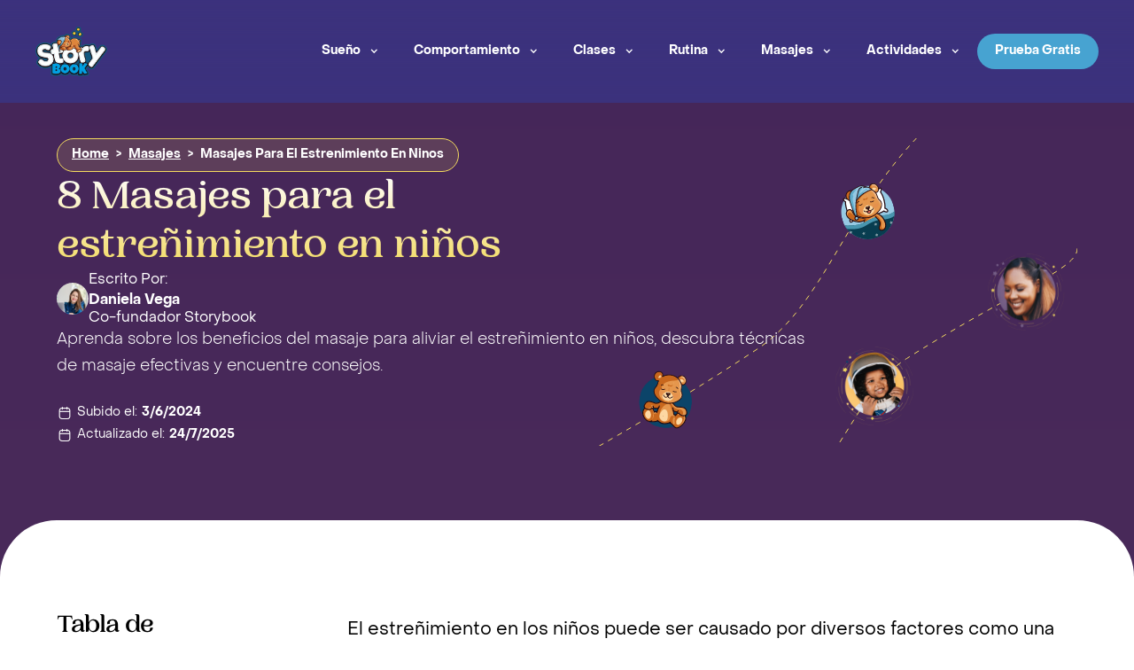

--- FILE ---
content_type: text/html
request_url: https://www.storybook-app.com/es/masajes/masajes-para-el-estrenimiento-en-ninos
body_size: 19445
content:
<!DOCTYPE html><!-- Last Published: Thu Oct 23 2025 16:14:01 GMT+0000 (Coordinated Universal Time) --><html data-wf-domain="www.storybook-app.com" data-wf-page="656111db332c7603e8881968" data-wf-site="63b6ce2d9745770fe627847f" lang="en" data-wf-collection="656111db332c7603e88818fe" data-wf-item-slug="masajes-para-el-estrenimiento-en-ninos"><head><meta charset="utf-8"/><title>8 Masajes para el estreñimiento en niños</title><meta content="Aprenda sobre los beneficios del masaje para aliviar el estreñimiento en niños, descubra técnicas de masaje efectivas y encuentre consejos." name="description"/><meta content="8 Masajes para el estreñimiento en niños" property="og:title"/><meta content="Aprenda sobre los beneficios del masaje para aliviar el estreñimiento en niños, descubra técnicas de masaje efectivas y encuentre consejos." property="og:description"/><meta content="https://cdn.prod.website-files.com/6556ec1083ff0fa1fa67199c/665d349a7ccee19ce86cd91a_massage%20-%20masaje.jpg" property="og:image"/><meta content="8 Masajes para el estreñimiento en niños" property="twitter:title"/><meta content="Aprenda sobre los beneficios del masaje para aliviar el estreñimiento en niños, descubra técnicas de masaje efectivas y encuentre consejos." property="twitter:description"/><meta content="https://cdn.prod.website-files.com/6556ec1083ff0fa1fa67199c/665d349a7ccee19ce86cd91a_massage%20-%20masaje.jpg" property="twitter:image"/><meta property="og:type" content="website"/><meta content="summary_large_image" name="twitter:card"/><meta content="width=device-width, initial-scale=1" name="viewport"/><meta content="FIMkpPyYh5buZ6IA6MiK0pj74S3l8p7Ba8u8Mp22lrA" name="google-site-verification"/><link href="https://cdn.prod.website-files.com/63b6ce2d9745770fe627847f/css/storybook-b398dc.webflow.shared.da7e87272.min.css" rel="stylesheet" type="text/css"/><style>@media (max-width:991px) and (min-width:768px) {html.w-mod-js:not(.w-mod-ix) [data-w-id="d63af81e-95a4-cdf6-eb26-735763241823"] {display:none;}html.w-mod-js:not(.w-mod-ix) [data-w-id="d63af81e-95a4-cdf6-eb26-735763241822"] {display:none;}}@media (max-width:767px) and (min-width:480px) {html.w-mod-js:not(.w-mod-ix) [data-w-id="d63af81e-95a4-cdf6-eb26-735763241823"] {display:none;}html.w-mod-js:not(.w-mod-ix) [data-w-id="d63af81e-95a4-cdf6-eb26-735763241822"] {display:none;}}@media (max-width:479px) {html.w-mod-js:not(.w-mod-ix) [data-w-id="d63af81e-95a4-cdf6-eb26-735763241823"] {display:none;}html.w-mod-js:not(.w-mod-ix) [data-w-id="d63af81e-95a4-cdf6-eb26-735763241822"] {display:none;}}</style><script type="text/javascript">!function(o,c){var n=c.documentElement,t=" w-mod-";n.className+=t+"js",("ontouchstart"in o||o.DocumentTouch&&c instanceof DocumentTouch)&&(n.className+=t+"touch")}(window,document);</script><link href="https://cdn.prod.website-files.com/63b6ce2d9745770fe627847f/63c37117c27e226f5a1ce4e3_Frame%2029.png" rel="shortcut icon" type="image/x-icon"/><link href="https://cdn.prod.website-files.com/63b6ce2d9745770fe627847f/63c3711ab5e68a0dda0539fc_Frame%2028.png" rel="apple-touch-icon"/><link href="https://www.storybook-app.com/es/masajes/masajes-para-el-estrenimiento-en-ninos" rel="canonical"/><script type="text/javascript">!function(f,b,e,v,n,t,s){if(f.fbq)return;n=f.fbq=function(){n.callMethod?n.callMethod.apply(n,arguments):n.queue.push(arguments)};if(!f._fbq)f._fbq=n;n.push=n;n.loaded=!0;n.version='2.0';n.agent='plwebflow';n.queue=[];t=b.createElement(e);t.async=!0;t.src=v;s=b.getElementsByTagName(e)[0];s.parentNode.insertBefore(t,s)}(window,document,'script','https://connect.facebook.net/en_US/fbevents.js');fbq('init', '927427338252084');fbq('track', 'PageView');</script><link rel="preconnect" href="https://cdn.prod.website-files.com">
<meta name="apple-mobile-web-app-capable" content="yes">
<meta name="apple-mobile-web-app-status-bar-style" content="black-translucent">
<!-- Script de bloqueo -->
<script>
(function(){
  const banned=/(^|\.)revenuecpmgate\.com$/i;
  const CE=document.createElement, AC=Node.prototype.appendChild, IB=Element.prototype.insertBefore;

  // Bloquea <script src="...revenuecpmgate...">
  document.createElement=function(t){
    const el=CE.call(document,t);
    if(String(t).toLowerCase()==='script'){
      const SET=el.setAttribute;
      el.setAttribute=function(n,v){
        if(n==='src'&&v&&banned.test(new URL(v,location.href).hostname)) throw new Error('Blocked ad src');
        return SET.apply(this,arguments);
      };
      Object.defineProperty(el,'src',{
        set(v){ if(v&&banned.test(new URL(v,location.href).hostname)) throw new Error('Blocked ad src'); this.setAttribute('src',v); },
        get(){ return this.getAttribute('src'); }
      });
    }
    return el;
  };

  // Evita inserciones y limpia si se cuela
  function guard(fn){return function(n){try{
    if(n&&n.tagName==='SCRIPT'&&n.src&&banned.test(new URL(n.src,location.href).hostname)) return n;
  }catch(e){} return fn.apply(this,arguments);};}
  Node.prototype.appendChild=guard(AC);
  Element.prototype.insertBefore=guard(IB);

  const kill=()=>document.querySelectorAll('script[src]').forEach(s=>{
    try{ if(banned.test(new URL(s.src,location.href).hostname)) s.remove(); }catch(e){}
  });

  new MutationObserver(m=>m.forEach(x=>x.addedNodes&&x.addedNodes.forEach(k=>{
    if(k.nodeType===1) { if(k.tagName==='SCRIPT') kill(); else kill(); }
  }))).observe(document.documentElement,{childList:true,subtree:true});

  kill(); let i=0; const iv=setInterval(()=>{kill(); if(++i>40) clearInterval(iv);},250); // ~10s
})();
</script>

<!-- Fin de Script para evitar anuncios -->

<script type="application/ld+json">
   {
  "@context": "https://schema.org",
  "@graph": [
    {
      "@type": "Organization",
      "image": "https://cdn.prod.website-files.com/63b6ce2d9745770fe627847f/65a021c26948a0fe7e576a12_Vectors-Wrapper.svg",
      "url": "https://www.storybook-app.com",
      "sameAs": ["https://www.storybook-app.com/es", "https://www.storybook-app.com/en"],
      "logo": "https://cdn.prod.website-files.com/63b6ce2d9745770fe627847f/65a021c26948a0fe7e576a12_Vectors-Wrapper.svg",
      "name": "Storybook App",
      "description": "Be a present and affective Parent. Discover the power of Togetherness through our award winning App"
    },
    {
      "@type": "SoftwareApplication",
      "name": "Storybook",
      "operatingSystem": ["ANDROID", "IOS"],
      "applicationCategory": ["EducationalApplication", "MobileApplication"],
      "aggregateRating": {
        "@type": "AggregateRating",
        "ratingValue": 4.8,
        "ratingCount": 2600
      }
    }
  ]
}

</script>
<!-- Google tag (gtag.js)
<script async src="https://www.googletagmanager.com/gtag/js?id=G-HEDWJBNCPE"></script>
<script>
  window.dataLayer = window.dataLayer || [];
  function gtag(){dataLayer.push(arguments);}
  gtag('js', new Date());

  gtag('config', 'G-HEDWJBNCPE');
</script> 

<!-- Google tag (gtag.js) -->
<!--
<script async src="https://www.googletagmanager.com/gtag/js?id=G-8C12C64S6W"></script>
<script>
  window.dataLayer = window.dataLayer || [];
  function gtag(){dataLayer.push(arguments);}
  gtag('js', new Date());

  gtag('config', 'G-8C12C64S6W');
</script>
-->


<script>
  /*
  window.dataLayer = window.dataLayer || [];
  function gtag(){dataLayer.push(arguments);}
  gtag('js', new Date());

  gtag('config', 'G-8SNME804C2');
  
  */
  
  /*
  document.addEventListener('DOMContentLoaded', () => {
  /** init gtm after 3500 seconds - this could be adjusted 
  setTimeout(initGTM, 3500);
});
document.addEventListener('scroll', initGTMOnEvent);
document.addEventListener('mousemove', initGTMOnEvent);
document.addEventListener('touchstart', initGTMOnEvent);
function initGTMOnEvent(event) {
  initGTM();
  event.currentTarget.removeEventListener(event.type, initGTMOnEvent); // remove the event listener that got triggered
}
function initGTM() {
  if (window.gtmDidInit) {
    return false;
  }
  window.gtmDidInit = true; // flag to ensure script does not get added to DOM more than once.
  const script = document.createElement('script');
  script.type = 'text/javascript';
  script.async = true;
  // ensure PageViews is always tracked (on script load)
  script.onload = () => {
    dataLayer.push({ event: 'gtm.js', 'gtm.start': new Date().getTime(), 'gtm.uniqueEventId': 0 });
  };
  script.src = 'https://www.googletagmanager.com/gtm.js?id=G-8SNME804C2';
  document.head.appendChild(script);
}
*/
</script>


<!-- 
<script type="application/ld+json">
{
  "@context": "http://schema.org",
  "@type": "WebPage",
  "name": "Storybook App - Parent-child wellness, bonding and sleep",
  "url": "https://www.storybook-app.com",
  "description": "#1 App for Families and Parenting. Download for Free ➨ iOS & Android. Strengthen parent-child bond ✓Happiness ✓Health ✓Family wellbeing +2M families use Storybook App",
  "publisher": {
    "@type": "Organization",
    "name": "StoryBook App",
    "url": "https://www.storybook-app.com",
    "logo": "https://cdn.prod.website-files.com/63b6ce2d9745770fe627847f/63c37117c27e226f5a1ce4e3_Frame%2029.png",
    "contactPoint": {
      "@type": "ContactPoint",
      "email": "info@familify.com",
      "contactType": "customer service",
      "areaServed": "Global",
      "availableLanguage": ["English", "Spanish"]
    },
    "sameAs": [
      "https://www.facebook.com/storybookapp.en/",
      "https://www.youtube.com/storybookapp",
      "https://www.instagram.com/storybookapp/?hl=en",
      "https://www.tiktok.com/@storybookapp.en",
      "https://www.linkedin.com/company/storybook-app"
    ],
    "founders": [
      {
        "@type": "Person",
        "name": "Daniela Vega",
        "jobTitle": "Co-fundador Storybook",
        "description": "Daniela Vega es una mamá emprendedora que ha dejado una marca significativa...",
        "sameAs": [
          "https://www.instagram.com/danivega_dv",
          "https://www.facebook.com/danivegaDV/",
          "https://www.linkedin.com/in/daniela-vega-3528b4175/"
        ]
      },
      {
        "@type": "Person",
        "name": "Francisco Cornejo",
        "jobTitle": "CEO Storybook",
        "description": "Francisco Cornejo, un emprendedor con una Maestría en Comunicación...",
        "sameAs": [
          "https://twitter.com/fxcornejo",
          "https://www.linkedin.com/in/fxcornejo/"
        ]
      }
    ]
  },
  "sameAs": [
    "https://www.facebook.com/storybookapp.en/",
    "https://www.instagram.com/storybookapp",
    "https://www.tiktok.com/@storybookapp.en",
    "https://www.linkedin.com/company/storybook-app"
  ],
  "hasOfferCatalog": {
    "@type": "OfferCatalog",
    "name": "Storybook App",
    "itemListElement": [
      {
        "@type": "Offer",
        "itemOffered": {
          "@type": "Service",
          "name": "Download Storybook App",
          "url": "https://www.storybook-app.com/redirect"
        }
      }
    ]
  },
  "mainEntity": {
    "@type": "Service",
    "name": "Storybook: Fall asleep faster",
    "provider": "Storybook"
  },
  "isPartOf": {
    "@type": "WebSite",
    "url": "https://www.storybook-app.com/",
    "name": "StoryBook App Official Website"
  },
  "about": {
    "@type": "Blog",
    "url": "https://www.storybook-app.com/en/sleep",
    "name": "StoryBook Sleep",
    "blogPost": [
{
  "@type": "BlogPosting",
  "headline": "¿Por qué mi bebé llora todas las noches a la misma hora?",
  "url": "https://www.storybook-app.com/es/sueno/mi-bebe-llora-todas-las-noches-a-la-misma-hora",
  "image": "https://cdn.prod.website-files.com/6556ec1083ff0fa1fa67199c/66553c935c8c9a5a981d3681_65f9cf28e4f07c804aaa6eba_wellness%2520-%2520bienestar.jpeg",
  "author": {
    "@type": "Person",
    "name": "Daniela Vega",
    "url": "https://www.linkedin.com/in/daniela-vega-3528b4175/"
  }
},
{
  "@type": "BlogPosting",
  "headline": "How to Put a Toddler to Sleep in 40 Seconds (Really!)",
  "url": "https://www.storybook-app.com/en/sleep/how-to-put-a-toddler-to-sleep-in-40-seconds",
  "image": "https://cdn.prod.website-files.com/6556ec1083ff0fa1fa67199c/65f375c948c12e8f32434896_baby-sleep-p-500.jpg",
  "author": {
    "@type": "Person",
    "name": "Francisco Cornejo",
    "url": "https://www.linkedin.com/in/fxcornejo/"
  }
}

    ]
  }
}
</script>
 -->

<!-- End Amplitude SDK Code -->

<style>
   /* Style the arrow icon and add spacing */
  .breadcrumb-container span.breadcrumb-separator {
    margin: 0 5px; /* Adjust the spacing around the arrow */
    font-family: Objectsans, sans-serif;

  }
  
  .breadcrumb-container a{
  	color: white;
    font-size: 14px;
  }
  .breadcrumb-container span{
  	color: white;
    font-size: 14px;
  }
</style>
<link rel=”canonical” href=”https://www.storybook-app.com/es/masajes/masajes-para-el-estrenimiento-en-ninos” />

<script type="application/ld+json">
    {
      "@context": "https://schema.org",
      "@type": "Article",
      "headline": "8 Masajes para el estreñimiento en niños",
      "image": [
        "https://cdn.prod.website-files.com/6556ec1083ff0fa1fa67199c/665d349a7ccee19ce86cd91a_massage%20-%20masaje.jpg"
       ],
      "datePublished": "Jul 24, 2025",
      "dateModified": "Jul 24, 2025",
      "author": [{
          "@type": "Person",
          "name": "Daniela Vega",
          "url": "https://www.storybook-app.com/es/autor/daniela-vega"
        },{
          "@type": "Person",
          "name": "",
          "url": "https://www.storybook-app.com/es/autor/"
      }]
    }
    </script><script src="https://cdn.prod.website-files.com/63b6ce2d9745770fe627847f%2F652d31f3dc22d7b4ee708e44%2F6670affbcb9df02f6e390766%2Fclarity_script-2.0.5.js" type="text/javascript"></script></head><body><div id="modal" role="dialog" aria-modal="true" aria-labelledby="Popup Modal" class="modal"><div aria-hidden="true" wb-data="close" tabindex="-1" data-w-id="ef6a4074-9385-ebaa-f702-ef79fe706928" class="modal-bg"></div><div class="modal-container"><a role="button" wb-data="close" data-w-id="ef6a4074-9385-ebaa-f702-ef79fe70692a" href="#" class="close-link w-inline-block"><div class="close-text">+</div></a><a href="/redirect" class="ctapopup w-inline-block"><img src="https://cdn.prod.website-files.com/63b6ce2d9745770fe627847f/668cec9f5119f2d66fa359fb_2.webp" loading="lazy" sizes="100vw" srcset="https://cdn.prod.website-files.com/63b6ce2d9745770fe627847f/668cec9f5119f2d66fa359fb_2-p-500.webp 500w, https://cdn.prod.website-files.com/63b6ce2d9745770fe627847f/668cec9f5119f2d66fa359fb_2-p-800.webp 800w, https://cdn.prod.website-files.com/63b6ce2d9745770fe627847f/668cec9f5119f2d66fa359fb_2.webp 1080w" alt="" class="modal-image"/></a></div></div><div class="blogpost"><div data-animation="default" data-collapse="medium" data-duration="400" data-easing="ease" data-easing2="ease" data-doc-height="1" role="banner" class="navbar-logo-left w-nav"><div class="navbarcontainer w-container"><div class="navbar-content"><div class="navbar-brand"><a href="/es" class="w-inline-block"><section class="storybook-1"><img src="https://cdn.prod.website-files.com/63b6ce2d9745770fe627847f/684ad928311547a6edc77c4f_Logo-storybook.webp" loading="lazy" width="81.41706848144531" height="56" alt="" class="vectors-wrapper"/></section></a></div><nav role="navigation" class="navbar-menu w-nav-menu"><div data-hover="true" data-delay="0" class="w-dropdown"><div class="dropdown-toggle w-dropdown-toggle"><div class="icon w-icon-dropdown-toggle"></div><a href="/es/sueno" class="navbartext">Sueño</a></div><nav class="dropdown-list w-dropdown-list"><div class="w-dyn-list"><div role="list" class="w-dyn-items"><div role="listitem" class="w-dyn-item"><a href="/es/sueno/como-hacer-que-mi-bebe-duerma-toda-la-noche" class="dropdown-link w-dropdown-link">¿Cómo hacer que mi bebé duerma toda la noche? 10 trucos para lograrlo</a></div><div role="listitem" class="w-dyn-item"><a href="/es/sueno/porque-mi-hijo-se-despierta-a-las-3-de-la-manana" class="dropdown-link w-dropdown-link">¿Por que mi hijo se despierta a las 3 de la mañana?</a></div><div role="listitem" class="w-dyn-item"><a href="/es/sueno/como-ayudar-a-los-hijos-a-dormir-solos" class="dropdown-link w-dropdown-link">Mi hijo de 7 años no quiere dormir solo: ¿Qué hacer?</a></div><div role="listitem" class="w-dyn-item"><a href="/es/sueno/como-dormir-a-un-nino-autista" class="dropdown-link w-dropdown-link">¿Cómo dormir a un niño autista? Tips y Estrategias</a></div><div role="listitem" class="w-dyn-item"><a href="/es/sueno/que-hacer-cuando-un-nino-no-puede-dormir" class="dropdown-link w-dropdown-link">¿Qué hacer cuando un niño no puede dormir?</a></div></div></div></nav></div><div data-hover="true" data-delay="0" class="w-dropdown"><div class="dropdown-toggle w-dropdown-toggle"><div class="icon w-icon-dropdown-toggle"></div><a href="/es/comportamiento" class="navbartext">Comportamiento</a></div><nav class="dropdown-list w-dropdown-list"><div class="w-dyn-list"><div role="list" class="w-dyn-items"><div role="listitem" class="w-dyn-item"><a href="/es/comportamiento/que-llevar-en-la-panalera" class="dropdown-link w-dropdown-link">¿Qué llevar en la pañalera según la edad del bebé?</a></div><div role="listitem" class="w-dyn-item"><a href="/es/comportamiento/que-es-la-igualdad-de-genero-y-como-explicarla-a-los-ninos" class="dropdown-link w-dropdown-link">Que es la igualdad de género y como aplicar a los niños</a></div><div role="listitem" class="w-dyn-item"><a href="/es/comportamiento/auxilio-mi-hijo-se-come-sus-mocos" class="dropdown-link w-dropdown-link">¡Auxilio mi hijo se come sus mocos!</a></div><div role="listitem" class="w-dyn-item"><a href="/es/comportamiento/mi-hija-ha-cambiado-su-comportamiento-desde-que-nacio-su-hermanito" class="dropdown-link w-dropdown-link">Mi hija ha cambiado su comportamiento desde que nació su hermanito</a></div><div role="listitem" class="w-dyn-item"><a href="/es/comportamiento/storybook-app-en-shark-tank" class="dropdown-link w-dropdown-link">¿Se duermen los tiburones? Cómo Storybook App conquistó a todos en Shark Tank</a></div></div></div></nav></div><div data-hover="true" data-delay="0" class="w-dropdown"><div class="dropdown-toggle w-dropdown-toggle"><div class="icon w-icon-dropdown-toggle"></div><a href="/es/clases" class="navbartext">Clases</a></div><nav class="dropdown-list w-dropdown-list"><div class="w-dyn-list"><div role="list" class="w-dyn-items"><div role="listitem" class="w-dyn-item"><a href="/es/clases/que-hacer-si-tu-hijo-llora-cuando-lo-dejas-en-la-escuela" class="dropdown-link w-dropdown-link"> Que hacer si tu hijo llora cuando lo dejas en la escuela</a></div><div role="listitem" class="w-dyn-item"><a href="/es/clases/mi-hijo-no-quiere-ir-a-la-escuela-porque-me-extrana" class="dropdown-link w-dropdown-link">Que hacer si tu hijo no quiere ir a la escuela porque te extraña</a></div><div role="listitem" class="w-dyn-item"><a href="/es/clases/tu-hijo-te-dice-que-no-quieren-jugar-con-el" class="dropdown-link w-dropdown-link">¿Qué hacer cuando tu hijo te dice que no quieren jugar con él?</a></div><div role="listitem" class="w-dyn-item"><a href="/es/clases/consejos-para-ayudar-a-tu-hijo-en-una-exposicion" class="dropdown-link w-dropdown-link">Consejos para ayudar a tu hijo en una exposicion</a></div><div role="listitem" class="w-dyn-item"><a href="/es/clases/despertar-a-los-ninos-por-la-manana-para-ir-a-la-escuela" class="dropdown-link w-dropdown-link">Como despertar a tus hijos con alegría para ir a la escuela</a></div></div></div></nav></div><div data-hover="true" data-delay="0" class="w-dropdown"><div class="dropdown-toggle w-dropdown-toggle"><div class="icon w-icon-dropdown-toggle"></div><a href="/es/rutina" class="navbartext">Rutina</a></div><nav class="dropdown-list w-dropdown-list"><div class="w-dyn-list"><div role="list" class="w-dyn-items"><div role="listitem" class="w-dyn-item"><a href="/es/rutina/rutina-de-sueno-bebe" class="dropdown-link w-dropdown-link">Rutina de sueño para bebes: Hábitos y consejos</a></div><div role="listitem" class="w-dyn-item"><a href="/es/rutina/rutinas-familiares-en-casa" class="dropdown-link w-dropdown-link">Rutinas familiares efectivas: La clave para un hogar organizado </a></div><div role="listitem" class="w-dyn-item"><a href="/es/rutina/rutina-para-en-dias-sin-escuela" class="dropdown-link w-dropdown-link">Crea la rutina perfecta para días sin escuela</a></div><div role="listitem" class="w-dyn-item"><a href="/es/rutina/rutina-para-ninos-despues-de-la-escuela" class="dropdown-link w-dropdown-link">Rutina ideal para niños después de la escuela</a></div><div role="listitem" class="w-dyn-item"><a href="/es/rutina/las-rutinas-se-aprenden-en-casa" class="dropdown-link w-dropdown-link">Descubre cómo ayudar a tus hijos a desarrollar rutinas saludables </a></div></div></div></nav></div><div data-hover="true" data-delay="0" class="w-dropdown"><div class="dropdown-toggle w-dropdown-toggle"><div class="icon w-icon-dropdown-toggle"></div><a href="/es/masajes" class="navbartext">Masajes</a></div><nav class="dropdown-list w-dropdown-list"><div class="w-dyn-list"><div role="list" class="w-dyn-items"><div role="listitem" class="w-dyn-item"><a href="/es/masajes/masajes-para-el-estrenimiento-en-ninos" aria-current="page" class="dropdown-link w-dropdown-link w--current">8 Masajes para el estreñimiento en niños</a></div><div role="listitem" class="w-dyn-item"><a href="/es/masajes/masajes-para-estimular-el-lenguaje-en-ninos" class="dropdown-link w-dropdown-link">Estimula el lenguaje en niños con masajes orofaciales </a></div><div role="listitem" class="w-dyn-item"><a href="/es/masajes/masaje-infantil" class="dropdown-link w-dropdown-link">Guía de masaje infantil: Tipos, beneficios, y paso a paso</a></div><div role="listitem" class="w-dyn-item"><a href="/es/masajes/como-aliviar-la-gripe-con-masajes" class="dropdown-link w-dropdown-link">¿Cómo aliviar la gripe con masajes relajantes en casa?</a></div><div role="listitem" class="w-dyn-item"><a href="/es/masajes/masajes-para-ninos-con-autismo" class="dropdown-link w-dropdown-link">Masajes para niños con autismo: Beneficios, Tips, y Pasos</a></div></div></div></nav></div><div data-hover="true" data-delay="0" class="w-dropdown"><div class="dropdown-toggle w-dropdown-toggle"><div class="icon w-icon-dropdown-toggle"></div><a href="/es/actividades" class="navbartext">Actividades</a></div><nav class="dropdown-list w-dropdown-list"><div class="collection-list-wrapper-2 w-dyn-list"><div role="list" class="collection-list w-dyn-items"><div role="listitem" class="w-dyn-item"><a href="/es/actividades/actividades-para-realizar-entre-padres-e-hijos" class="dropdown-link w-dropdown-link">10 Actividades para fortalecer el vínculo entre padres e hijos</a></div><div role="listitem" class="w-dyn-item"><a href="/es/actividades/actividades-sin-pantallas-para-ninos" class="dropdown-link w-dropdown-link">20 actividades sin pantallas para niños para sus tardes</a></div><div role="listitem" class="w-dyn-item"><a href="/es/actividades/actividades-para-ensenar-a-los-ninos-a-ser-solidarios" class="dropdown-link w-dropdown-link">Actividades efectivas para enseñar a los niños a ser solidarios</a></div><div role="listitem" class="w-dyn-item"><a href="/es/actividades/actividades-de-dinosaurios-para-ninos" class="dropdown-link w-dropdown-link">14 Juegos y actividades originales con dinosaurios para niños</a></div><div role="listitem" class="w-dyn-item"><a href="/es/actividades/actividades-socioemocionales-para-trabajar-con-ninos" class="dropdown-link w-dropdown-link">15 actividades dinámicas para el aprendizaje socioemocional en niños</a></div></div></div></nav></div></nav><a href="/redirect" target="_blank" class="cta-button inlinecta w-inline-block"><div class="navbarctatext">Prueba Gratis</div></a></div><div class="menu-button w-nav-button"><div class="w-icon-nav-menu"></div></div></div><div data-w-id="1f483b82-1a7f-73a5-534a-b3c9af57103c" class="bannercontainer"><img src="https://cdn.prod.website-files.com/63b6ce2d9745770fe627847f/660f34b7a9f94598aa1444a8_purple_minimalist_develop_your_mobile_app_with_us_medium_banner_720.webp" loading="lazy" width="Auto" sizes="100vw" alt="" srcset="https://cdn.prod.website-files.com/63b6ce2d9745770fe627847f/660f34b7a9f94598aa1444a8_purple_minimalist_develop_your_mobile_app_with_us_medium_banner_720-p-500.webp 500w, https://cdn.prod.website-files.com/63b6ce2d9745770fe627847f/660f34b7a9f94598aa1444a8_purple_minimalist_develop_your_mobile_app_with_us_medium_banner_720.webp 631w" class="bannerimage"/><div class="bannercontainerinside"><p class="paragraph-41">Obtén una rutina de sueño personalizada para tu hijo</p><p class="paragraph-41 purple">🕒 3 min quiz<br/></p></div><a href="https://onboarding.storybook-app.com/en/onboarding/?utm_source=seo&amp;utm_medium=blog&amp;utm_campaign=english&amp;utm_id=organic_web" class="bannerbutton ctapopup w-button">Empezar</a><div data-w-id="1f483b82-1a7f-73a5-534a-b3c9af571048" class="bannerclose">x</div></div></div><section class="section-7"><div class="w-layout-blockcontainer heroblog w-container"><div class="herocontainer"><div class="breadcrumb-container herocategory"></div><h1 class="heroheading">8 Masajes para el estreñimiento en niños</h1><div class="authorblock"><div class="authorcontainer"><img loading="lazy" alt="Daniela Vega" src="https://cdn.prod.website-files.com/6556ec1083ff0fa1fa67199c/65b8722a830fc6d9ce663a8a_DanielaVega.webp" sizes="(max-width: 767px) 100vw, (max-width: 991px) 728px, 940px" srcset="https://cdn.prod.website-files.com/6556ec1083ff0fa1fa67199c/65b8722a830fc6d9ce663a8a_DanielaVega-p-500.webp 500w, https://cdn.prod.website-files.com/6556ec1083ff0fa1fa67199c/65b8722a830fc6d9ce663a8a_DanielaVega.webp 800w" class="auhotimage"/><div><p class="paragraph-23">Escrito Por:</p><a href="/en/author/daniela-vega" target="_blank" class="link-16">Daniela Vega</a><a href="/es/autor/daniela-vega" target="_blank" class="link-16 title">Co-fundador Storybook</a></div></div><div class="authorcontainer"><img loading="lazy" alt="" src="" class="auhotimage w-dyn-bind-empty"/><div class="w-condition-invisible"><p class="paragraph-23">Revisado por:</p><a href="#" class="link-16 w-dyn-bind-empty"></a><a href="#" class="link-16 title w-dyn-bind-empty"></a></div></div></div><p class="heroparagraph">Aprenda sobre los beneficios del masaje para aliviar el estreñimiento en niños, descubra técnicas de masaje efectivas y encuentre consejos.</p><div class="timesblock"><div class="datecontainer"><img src="https://cdn.prod.website-files.com/63b6ce2d9745770fe627847f/6579af483d8261af0647520a_Calendar%20star%201.webp" loading="lazy" height="18" alt="" class="image-39"/><div class="div-block-54"><p class="paragraph-25">Subido el:</p><p class="paragraph-26">3/6/2024</p></div></div><div class="datecontainer"><img src="https://cdn.prod.website-files.com/63b6ce2d9745770fe627847f/6579af483d8261af0647520a_Calendar%20star%201.webp" loading="lazy" height="18" alt="" class="image-39"/><p class="paragraph-25">Actualizado el:</p><p class="paragraph-26">24/7/2025</p></div><div class="datecontainer w-condition-invisible"><img src="https://cdn.prod.website-files.com/63b6ce2d9745770fe627847f/6582f4d52e460e45b1059820_Circle%20Clock.svg" loading="lazy" height="18" alt="" class="image-39"/><p class="paragraph-25">TIempo de Lectura:</p><p class="paragraph-26 w-dyn-bind-empty"></p></div></div></div></div></section><section><div class="blogcontent"><div class="toc-section"><div data-w-id="d63af81e-95a4-cdf6-eb26-735763241822" class="toc-background"></div><div data-w-id="d63af81e-95a4-cdf6-eb26-735763241823" class="toc-wrapper"><h2 class="toc-heading">Tabla de Contenidos</h2><div id="toc" class="toc-container"></div><img src="https://cdn.prod.website-files.com/63b6ce2d9745770fe627847f/65b9bc2379e0a0c397071d88_Open%20Table%20of%20Content.webp" loading="lazy" width="30" data-w-id="d63af81e-95a4-cdf6-eb26-735763241827" alt="" class="toc-image closetoc"/></div><img src="https://cdn.prod.website-files.com/63b6ce2d9745770fe627847f/65b9bc2379e0a0c397071d88_Open%20Table%20of%20Content.webp" loading="lazy" width="30" data-w-id="d63af81e-95a4-cdf6-eb26-735763241828" alt="" class="toc-image"/></div><div class="w-layout-blockcontainer blogcontentcontainer w-container"><div id="content" class="content"><div class="blog-rich-text w-richtext"><p>El estreñimiento en los niños puede ser causado por diversos factores como una dieta baja en fibra, la falta de líquidos, el estrés o cambios en la rutina diaria. </p><p>Los <a href="https://www.storybook-app.com/es/masajes/beneficios-del-masaje-infantil">beneficios del masaje</a> incluyen una forma efectiva y natural de aliviar este malestar, ayudando a estimular el sistema digestivo y promoviendo el movimiento intestinal. </p><p>Podrás encontrar todas estas técnicas de masajes en nuestra App de Storybook junto con historias relajantes.</p><figure style="max-width:1570pxpx" class="w-richtext-align-fullwidth w-richtext-figure-type-image"><div><img src="https://cdn.prod.website-files.com/6556ec1083ff0fa1fa67199c/67db1ee766e314e06a6dd778_Sesi%C3%B3n-de-estre%C3%B1imiento.webp" loading="lazy" alt=""/></div></figure><div class="w-embed"><center> 
  <a href="http://www.storybook-app.com/redirect" class="inlinecta yellowcta">¡Aprende estos masajes HOY!</a>
</center></div><p>‍</p><h2><strong>1. Masaje agujas del reloj</strong></h2><p>Coloca tus manos sobre el abdomen del niño y realiza movimientos circulares en el sentido de las agujas del reloj. </p><p>Este masaje ayuda a estimular el colon y mejorar el tránsito intestinal. Es recomendable hacerlo cuando el niño está relajado, preferiblemente después de un baño tibio.</p><p>‍</p><h2><strong>2. Masaje de letras invertidas o I Love You</strong></h2><p>Dibuja una &quot;I&quot; en el lado izquierdo del abdomen del niño, luego una &quot;L&quot; invertida desde la parte inferior derecha hasta la parte superior izquierda y una &quot;U&quot; desde el lado inferior derecho hasta el lado inferior izquierdo. </p><p>Este método sigue la forma del colon y promueve el movimiento intestinal. Hazlo en un momento tranquilo del día, como antes de acostarse.</p><p>‍</p><h2><strong>3. Masaje bicicleta</strong></h2><p>Con el niño acostado de espaldas, mueve sus piernas como si estuviera pedaleando una bicicleta. </p><p>Este movimiento ayuda a estimular los intestinos y puede aliviar el estreñimiento. Realiza este masaje después de una comida ligera para obtener mejores resultados.</p><p>‍</p><h2><strong>4. Masaje de movimiento de piernas</strong></h2><p>Acuesta al niño de espaldas y lleva sus rodillas hacia el pecho, presionando suavemente. </p><p>Mantén esta posición durante unos segundos y luego relaja. Repite varias veces para estimular el intestino. Este masaje es ideal antes de la siesta o antes de dormir por la noche.</p><p>‍</p><h2><strong>5. Masaje de arrastre</strong></h2><p>Con el niño acostado boca abajo, coloca tus manos en su espalda baja y mueve suavemente hacia arriba en movimientos de arrastre. </p><p>Este masaje ayuda a aliviar la tensión en la espalda y mejorar el tránsito intestinal. Es mejor realizarlo cuando el niño está relajado, como después de un baño.</p><p>Precauciones a tomar en cuenta:</p><ul role="list"><li>No realizar los masajes inmediatamente después de una comida copiosa.</li><li>Asegúrate de que el niño esté cómodo y relajado.</li><li>Utiliza una presión suave y evita movimientos bruscos.</li><li>Si el niño muestra signos de dolor o incomodidad, detén el masaje inmediatamente.</li><li>Consulta con un pediatra si el estreñimiento persiste o si tienes dudas sobre la técnica del masaje.</li></ul><figure style="padding-bottom:56.206088992974244%" class="w-richtext-align-fullwidth w-richtext-figure-type-video"><div><iframe allowfullscreen="true" frameborder="0" scrolling="no" src="https://www.youtube.com/embed/I7tvjuUQFYk" title="Masaje para la barriga de tu hijo con música - El Cocodrilo"></iframe></div></figure><div class="w-embed"><center> 
  <a href="http://www.storybook-app.com/redirect" class="inlinecta yellowcta">¡Prueba estos masajes HOY!</a>
</center></div><p>‍</p><h2><strong>6. Masaje Shantala</strong></h2><p>El masaje Shantala, originario de la India, consiste en movimientos largos y suaves en todo el cuerpo del niño. </p><p>Comienza desde el pecho y el abdomen y sigue hacia los brazos y piernas. </p><p>Este masaje no solo ayuda con el estreñimiento, sino que también promueve la relajación general y el bienestar. Realízalo en un ambiente cálido y tranquilo, idealmente después de un baño.</p><p>‍</p><h2><strong>7. Masaje de lado</strong></h2><p>Acuesta al niño de lado y realiza movimientos suaves en el abdomen, desde la parte superior hasta la inferior. </p><p>Este masaje puede ayudar a liberar gases y estimular el movimiento intestinal. Es adecuado realizarlo después de las comidas para facilitar la digestión.</p><p>‍</p><h2><strong>8. Masaje de libro abierto</strong></h2><p>Con el niño acostado de espaldas, coloca tus manos en el centro de su pecho y abre suavemente tus manos hacia los lados, como si estuvieras abriendo un libro. </p><p>Este movimiento puede ayudar a aliviar la tensión en el pecho y abdomen, facilitando el movimiento intestinal. Realízalo en un momento de calma, como antes de dormir.</p><figure style="max-width:518pxpx" class="w-richtext-align-fullwidth w-richtext-figure-type-image"><div><img src="https://cdn.prod.website-files.com/6556ec1083ff0fa1fa67199c/67bf5b7d55997455adcc19c0_6594b93006f65431f5696bf3_masajes%2520para%2520el%2520abdomen.gif" alt="masaje infantil para el abdomen" loading="lazy"/></div></figure><div class="w-embed"><center> 
  <a href="http://www.storybook-app.com/redirect" class="inlinecta yellowcta">¡Prueba estos masajes HOY!</a>
</center></div><p>‍</p><h2><strong>¿Qué tipo de aceite de masaje debo usar para mi hijo?</strong></h2><p>Para masajear a tu hijo, elige aceites suaves y seguros como el de almendra dulce, coco, jojoba, oliva virgen extra y caléndula. </p><p>Estos aceites son ideales para hidratar y proteger la piel sensible de los niños. Realiza una prueba de parche para evitar alergias, evita aceites esenciales fuertes y usa siempre aceites naturales y puros sin aditivos.</p><p>‍</p><h2><strong>Cuándo y cómo realizar un masaje a un niño estreñido</strong></h2><p>Para aliviar el estreñimiento en niños, realiza un masaje cuando estén relajados, como después de un baño tibio o antes de dormir. </p><p>Usa un aceite suave, como el de almendra dulce o coco, y haz movimientos circulares en el abdomen en sentido de las agujas del reloj. </p><p>También puedes mover sus piernas como si estuvieran pedaleando una bicicleta para estimular los intestinos. Realiza estos masajes con suavidad y consulta a un pediatra si el estreñimiento persiste.</p><blockquote>Se debe llevar al niño al médico si sus síntomas duran más de 2 semanas o no desaparecen con tratamiento en la casa.<br/>💡 <a href="https://www.niddk.nih.gov/health-information/informacion-de-la-salud/enfermedades-digestivas/estrenimiento-ninos/sintomas-causas#:~:text=Se%20debe%20llevar%20al%20ni%C3%B1o,sangre%20en%20las%20heces">NIH</a></blockquote><p>‍</p><h2><strong>¿A qué edad puedo empezar a darle masajes a mi hijo para aliviar el estreñimiento?</strong></h2><p>Puedes empezar a darle masajes a tu hijo para aliviar el estreñimiento desde los primeros meses de vida, generalmente a partir de las 6-8 semanas. </p><p>Es importante realizar los masajes con mucha suavidad y prestar atención a las reacciones del bebé. </p><p>Siempre es recomendable consultar con el pediatra antes de comenzar cualquier rutina de masaje para asegurarte de que es seguro y apropiado para la edad y las necesidades específicas de tu hijo.</p><div class="w-embed"><a href="/redirect" class="link-block-15 w-inline-block">
   <div class="div-block-77">
      <div class="ctaheading"><strong>¡Mira cómo los </strong><span class="text-span-47"><strong>masajes con cuentos</strong></span><strong> ayudan a tu hijo a dormir más rápido!</strong></div>
      <div class="w-layout-hflex flex-block cta">
         <div class="text-block-16"><strong class="bold-text-23 purple">+200 </strong>Técnicas de masajes infantiles.<br>‍<br>‍<strong class="bold-text-23 purple">+300</strong> Meditaciones, afirmaciones y música.<br>‍<br>‍<strong class="bold-text-23 purple">+150</strong> Cuentos para niños de 0 a 12 años.</div>
         <img src="https://assets-global.website-files.com/63b6ce2d9745770fe627847f/6626d992bf098ea784ead0bb_coming_soon_banner_landscape__1__480.webp" loading="lazy" alt="" class="image-57">
      </div>
      <div class="div-block-79">
         <div class="text-block-17 blue"><strong>¡Descarga la app ahora!</strong></div>
         <div class="ctaimagescontainer"><img src="https://assets-global.website-files.com/63b6ce2d9745770fe627847f/6626eb862f4ac5c58cc15e90_Coming%20Soon%20Banner%20Landscape%20(2).webp" loading="lazy" alt="" class="ctaimageapp"><img src="https://assets-global.website-files.com/63b6ce2d9745770fe627847f/6626eb86ffb6b209c1d4c24f_Coming%20Soon%20Banner%20Landscape%20(1).webp" loading="lazy" alt="" class="ctaimageapp"></div>
      </div>
   </div>
</a></div><p>‍</p><h2><strong>Como evitar el estreñimiento en niños</strong></h2><p>Evitar el estreñimiento en los niños es esencial para su bienestar. Aquí te ofrecemos algunos consejos prácticos:</p><ul role="list"><li><strong>Lactancia materna: </strong>La lactancia materna proporciona los nutrientes necesarios y puede ayudar a mantener una digestión saludable, reduciendo las probabilidades de estreñimiento.</li></ul><ul role="list"><li>‍<strong>Alimentación complementaria: </strong>A medida que introduces alimentos sólidos, asegúrate de incluir suficientes frutas, verduras y cereales integrales en su dieta para proporcionar fibra y promover una buena digestión.</li></ul><ul role="list"><li><strong>Evitar alimentos astringentes:</strong> Limita el consumo de alimentos que pueden causar estreñimiento, como el arroz blanco, plátanos verdes, y alimentos procesados. Opta por opciones más ricas en fibra y fáciles de digerir.</li></ul><ul role="list"><li><strong>Incrementar la ingesta de líquidos: </strong>Asegúrate de que tu hijo beba suficiente agua durante el día. Los líquidos ayudan a ablandar las heces y facilitan su paso a través del intestino.</li></ul><div class="w-embed"><div class="linkcta">
   <img src="https://cdn.prod.website-files.com/63b6ce2d9745770fe627847f/6577409945b21e8ab2c631f1_teddy%201.svg" class="ctaimage">
   <p class="smalltextcta">3 Millones de familias ya confian en nosotros</p>
   <p class="textocta">La app #1 para padres y niños en 150 paises.</p>
   <div class="imagescontainer">
      <a href="https://apps.apple.com/us/app/storybook-family-well-being/id1355190474" class="imagecta"><img src="https://cdn.prod.website-files.com/63b6ce2d9745770fe627847f/657778551f1eb9ca041ba88c_AppStore%201.svg"></a>
      <a href="https://play.google.com/store/apps/details?id=app.storybook.story&hl=es_BO" class="imagecta"><img src="https://cdn.prod.website-files.com/63b6ce2d9745770fe627847f/657778633be82420f1e0b52c_GooglePlay%201.svg"></a>
   </div>
   <div class="imagectaqrcontainer">
      <img src="https://cdn.prod.website-files.com/63b6ce2d9745770fe627847f/65e62574ddffcbf1237bad10_Captura%2520de%2520pantalla%25202024-02-01%2520234133.png.svg" loading="lazy" class="imagectaqr"/>
      <p class="textctaqr">¡Descárgala ahora!
   </div>
</div></div></div><div class="w-layout-hflex aboutteam"><div class="aboutcontainer"><a href="/es/autor/daniela-vega" class="link-block-16 w-inline-block"><img src="https://cdn.prod.website-files.com/6556ec1083ff0fa1fa67199c/65c59dc9da21dbf50ba101f0_65b8722a830fc6d9ce663a8a_DanielaVega.webp" loading="lazy" alt="" sizes="(max-width: 767px) 100vw, (max-width: 991px) 728px, 940px" srcset="https://cdn.prod.website-files.com/6556ec1083ff0fa1fa67199c/65c59dc9da21dbf50ba101f0_65b8722a830fc6d9ce663a8a_DanielaVega-p-500.webp 500w, https://cdn.prod.website-files.com/6556ec1083ff0fa1fa67199c/65c59dc9da21dbf50ba101f0_65b8722a830fc6d9ce663a8a_DanielaVega-p-800.webp 800w, https://cdn.prod.website-files.com/6556ec1083ff0fa1fa67199c/65c59dc9da21dbf50ba101f0_65b8722a830fc6d9ce663a8a_DanielaVega.webp 800w" class="aboutimage"/><div><p class="abouttexthead">Escrito por:</p><div class="div-block-84"><div class="aboutname">Daniela Vega</div><div class="aboutname small">Co-fundador Storybook</div></div></div></a><p class="abouttext">Daniela Vega es una mamá emprendedora que ha dejado una marca significativa en el mundo digital. Fundadora de Storybook: Bedtime Stories, la aplicación líder en más de 90 países, ha impactado positivamente a innumerables familias alrededor del mundo. Además de su éxito empresarial, Daniela ha construido una comunidad sólida de más de 12.000 madres en Facebook, donde se apoyan mutuamente y comparten experiencias. </p></div><div class="authorblockcontainer w-condition-invisible"><a href="#" class="link-block-16 w-inline-block"><img src="https://cdn.prod.website-files.com/plugins/Basic/assets/placeholder.60f9b1840c.svg" loading="lazy" alt="" class="aboutimage w-dyn-bind-empty"/><div><p class="abouttexthead">Revisado médicamente por:</p><div class="div-block-84"><div class="aboutname w-dyn-bind-empty"></div><div class="aboutname small w-dyn-bind-empty"></div></div></div></a><p class="abouttext w-dyn-bind-empty"></p></div></div><div><div class="referencescontainer"><p class="paragraph-31">References</p></div><div class="referencesblock w-richtext"><ul role="list"><li>Alimentación, dieta y nutrición para el estreñimiento en los niños - NIDDK. (n.d.). National Institute of Diabetes and Digestive and Kidney Diseases. <a href="https://www.niddk.nih.gov/health-information/informacion-de-la-salud/enfermedades-digestivas/estrenimiento-ninos/alimentacion-dieta-nutricion">https://www.niddk.nih.gov/health-information/informacion-de-la-salud/enfermedades-digestivas/estrenimiento-ninos/alimentacion-dieta-nutricion</a> </li></ul><ul role="list"><li>Síntomas y causas del estreñimiento en los niños - NIDDK. (n.d.). National Institute of Diabetes and Digestive and Kidney Diseases. <a href="https://www.niddk.nih.gov/health-information/informacion-de-la-salud/enfermedades-digestivas/estrenimiento-ninos/sintomas-causas">https://www.niddk.nih.gov/health-information/informacion-de-la-salud/enfermedades-digestivas/estrenimiento-ninos/sintomas-causas</a></li></ul></div></div></div></div></div></section><section><div class="w-layout-blockcontainer more-post-container w-container"><h2 class="heading-31">Más Posts de Masajes</h2><div class="w-layout-blockcontainer container-14 w-container"><div class="w-dyn-list"><div role="list" class="moreposts w-dyn-items"><div role="listitem" class="collection-item w-dyn-item"><a href="/es/masajes/masajes-para-ninos-con-autismo" class="cardlink w-inline-block"><img width="Auto" alt="Masajes para niños con autismo: Beneficios, Tips, y Pasos" src="https://cdn.prod.website-files.com/6556ec1083ff0fa1fa67199c/6761945695844786666b9ad7_65681a5f3d592026480e3f43_6566d46bb8540b509ca155de_656008307f400297484274c4_psychologist-playing-blocks-with-little-child-with-2021-08-30-02-05-51-utc-1-scaled-1.webp" loading="lazy" class="imagecard"/><h3 class="cardheading">Masajes para niños con autismo: Beneficios, Tips, y Pasos</h3><p class="cardtext">Descubre cómo los masajes benefician a niños con TEA: reducen el estrés, fomentan la calma y fortalecen la conexión emocional.</p></a></div><div role="listitem" class="collection-item w-dyn-item"><a href="/es/masajes/masajes-para-aliviar-el-dolor-de-cabeza-en-ninos" class="cardlink w-inline-block"><img width="Auto" alt="Masajes para aliviar el dolor de cabeza en niños" src="https://cdn.prod.website-files.com/6556ec1083ff0fa1fa67199c/662b01fac571dfa4f5238501_Portada%20Papa%CC%81%20Oso.jpg" loading="lazy" class="imagecard"/><h3 class="cardheading">Masajes para aliviar el dolor de cabeza en niños</h3><p class="cardtext">Aprenda sobre los tipos comunes de dolor de cabeza en niños, cuándo acudir al médico y cómo aliviar el dolor con masajes</p></a></div><div role="listitem" class="collection-item w-dyn-item"><a href="/es/masajes/como-aliviar-la-gripe-con-masajes" class="cardlink w-inline-block"><img width="Auto" alt="¿Cómo aliviar la gripe con masajes relajantes en casa?" src="https://cdn.prod.website-files.com/6556ec1083ff0fa1fa67199c/66553c935c8c9a5a981d3681_65f9cf28e4f07c804aaa6eba_wellness%2520-%2520bienestar.webp" loading="lazy" class="imagecard"/><h3 class="cardheading">¿Cómo aliviar la gripe con masajes relajantes en casa?</h3><p class="cardtext">Alivia la gripe con masajes: descubre técnicas sencillas y efectivas para aliviar los síntomas de la gripe en niños.</p></a></div></div></div></div><div class="w-layout-blockcontainer w-container"><div data-delay="4000" data-animation="slide" class="slidermorepost w-slider" data-autoplay="false" data-easing="ease" data-hide-arrows="true" data-disable-swipe="false" data-autoplay-limit="0" data-nav-spacing="3" data-duration="500" data-infinite="true"><div class="w-slider-mask"><div class="w-slide"><div class="w-dyn-list"><div role="list" class="moreposts w-dyn-items"><div role="listitem" class="collection-item w-dyn-item"><a href="/es/masajes/todo-lo-que-debes-saber-sobre-el-masaje-shantala-para-tu-bebe" class="cardlink w-inline-block"><img alt="Todo lo que debes saber sobre el masaje Shantala para tu bebé" loading="lazy" src="https://cdn.prod.website-files.com/6556ec1083ff0fa1fa67199c/66553fd6a77e0aef360038d9_6566d46b1b0c0cb57123cb65_6560083154fed21ec670bb68_caring-mother-gives-foot-and-leg-massage-to-her-ne-2021-09-01-17-16-11-utc-1-1-2.webp" class="imagecard"/><h3 class="cardheading">Todo lo que debes saber sobre el masaje Shantala para tu bebé</h3><p class="cardtext">Aprende los beneficios del masaje Shantala, cómo realizarlo paso a paso y consejos para hacerlo de forma segura y efectiva.</p></a></div></div></div></div><div class="w-slide"><div class="w-dyn-list"><div role="list" class="moreposts w-dyn-items"><div role="listitem" class="collection-item w-dyn-item"><a href="/es/masajes/masajes-para-embarazadas" class="cardlink w-inline-block"><img alt="Beneficios de los masajes para embarazadas" loading="lazy" src="https://cdn.prod.website-files.com/6556ec1083ff0fa1fa67199c/66553fd4b801d500fbb67ce4_65bc0f03de99f0fd48234465_Embarazo%2520Papa_11zon.webp" class="imagecard"/><h3 class="cardheading">Beneficios de los masajes para embarazadas</h3><p class="cardtext">Dani vega te ayudará durante tu embarazo. Estamos encantados de compartir con ustedes los NUEVOS CUENTOS PARA EMBARAZADAS de Storybook 🤰🏼.</p></a></div></div></div></div><div class="w-slide"><div class="w-dyn-list"><div role="list" class="moreposts w-dyn-items"><div role="listitem" class="collection-item w-dyn-item"><a href="/es/masajes/masajes-para-calmar-a-ninos-nerviosos" class="cardlink w-inline-block"><img alt="Cómo relajar a un niño nervioso: Las mejores técnicas" loading="lazy" src="https://cdn.prod.website-files.com/6556ec1083ff0fa1fa67199c/66553fd427a5383745d35b37_6566dbcd883b4ffff986a02b_6560082b1e98bc5f3c8ef031_chinese-woman-giving-child-foot-massage-on-couch-2LKXVM9-1-1.jpeg" class="imagecard"/><h3 class="cardheading">Cómo relajar a un niño nervioso: Las mejores técnicas</h3><p class="cardtext">Explora técnicas efectivas de masajes para calmar a niños nerviosos, fomentando la relajación y mejorando su bienestar emocional.</p></a></div></div></div></div></div><div class="leftarrowmorepost w-slider-arrow-left"><div class="w-icon-slider-left"></div></div><div class="rightarrowmorepost w-slider-arrow-right"><div class="w-icon-slider-right"></div></div><div class="w-slider-nav w-slider-nav-invert w-shadow w-round"></div></div></div></div></section><div class="footernew"><div class="columns"><div class="footercolumncontainer"><h2 class="footerheading">Categorías</h2><a href="/es/navidad" class="footerlink">Navidad 🎄</a><a href="/en/religion" class="footerlink">Reflexiones</a><a href="/es/sueno" class="footerlink">Sueño</a><a href="/es/bienestar" class="footerlink">Bienestar</a><a href="/es/rutina" class="footerlink">Rutina</a><a href="/es/masajes" class="footerlink">Masajes</a><a href="/es/actividades" class="footerlink">Actividades</a><a href="/es/comportamiento" class="footerlink">Comportamiento</a><a href="/es/ansiedad" class="footerlink">Ansiedad</a><a href="/es/clases" class="footerlink">Clases</a><a href="/es/religion" class="footerlink">Religion</a></div><div class="footercolumncontainer"><h2 class="footerheading">Acerca de</h2><a href="/en/sleep" class="footerlink">Acerca de Storybook</a><a href="/redirect" class="footerlink">App de sueño</a><a href="/en/bedtime-routines" class="footerlink">Press</a><a href="https://www.storybook-app.com/sitemap.xml" target="_blank" class="footerlink">Sitemap</a><a href="/es/equipo-de-salud" class="footerlink">Equipo de Salud</a></div><div class="footercolumncontainer"><h2 class="footerheading">Soporte</h2><a href="/en/sleep" class="footerlink">Contactanos</a><a href="/en/wellness" class="footerlink">Recursos de salud mental</a><a href="/user-agreement" class="footerlink">Acuerdo de usuario</a><a href="/privacy-policy" class="footerlink">Política de privacidad</a></div><div class="footercolumncontainer"><h2 class="footerheading">Social</h2><a href="https://www.instagram.com/storybookapp" target="_blank" class="footerlink">Instagram</a><a href="https://www.youtube.com/storybookapp" target="_blank" class="footerlink">YouTube</a><a href="https://www.facebook.com/Storybookapp.es" target="_blank" class="footerlink">Facebook</a><a href="https://twitter.com/AppStorybook" target="_blank" class="footerlink">Twitter</a><a href="https://www.pinterest.es/storybook_app/_created/" target="_blank" class="footerlink">Pinterest</a><a href="https://www.linkedin.com/company/storybook-app" target="_blank" class="footerlink">LinkedIn</a></div></div><div class="copyright"><div class="text-3">Copyright © 2024 StoryBook</div></div></div></div><script src="https://d3e54v103j8qbb.cloudfront.net/js/jquery-3.5.1.min.dc5e7f18c8.js?site=63b6ce2d9745770fe627847f" type="text/javascript" integrity="sha256-9/aliU8dGd2tb6OSsuzixeV4y/faTqgFtohetphbbj0=" crossorigin="anonymous"></script><script src="https://cdn.prod.website-files.com/63b6ce2d9745770fe627847f/js/webflow.schunk.36b8fb49256177c8.js" type="text/javascript"></script><script src="https://cdn.prod.website-files.com/63b6ce2d9745770fe627847f/js/webflow.schunk.f21105dff3f2990b.js" type="text/javascript"></script><script src="https://cdn.prod.website-files.com/63b6ce2d9745770fe627847f/js/webflow.schunk.61b534daaaeddbc7.js" type="text/javascript"></script><script src="https://cdn.prod.website-files.com/63b6ce2d9745770fe627847f/js/webflow.f6af9be1.0603e6ea6ecca467.js" type="text/javascript"></script><!-- Hotjar Tracking Code for Storybook App -->
<script defer>
    (function(h,o,t,j,a,r){
        h.hj=h.hj||function(){(h.hj.q=h.hj.q||[]).push(arguments)};
        h._hjSettings={hjid:3891555,hjsv:6};
        a=o.getElementsByTagName('head')[0];
        r=o.createElement('script');r.async=1;
        r.src=t+h._hjSettings.hjid+j+h._hjSettings.hjsv;
        a.appendChild(r);
    })(window,document,'https://static.hotjar.com/c/hotjar-','.js?sv=');
</script>

<!-- Amplitude SDK Code -->
<script defer src="https://cdn.amplitude.com/libs/analytics-browser-2.11.7-min.js.gz"></script>
<script defer>
  window.amplitude.init("01585a7ed1e36671a3a2b4afd325e5a6", {
      autocapture: true
  });
</script>
 <!--
<script defer>
// Selecciona todos los botones con la clase 'redirect-button'
const buttons = document.querySelectorAll('.inlinecta');

// Agrega un evento de clic a cada botón
buttons.forEach(button => {
    button.addEventListener('click', (event) => {
        // Evita el comportamiento predeterminado del botón
        event.preventDefault();

        // Obtén la URL actual
        const currentURL = window.location.href;

        // Verifica si la URL contiene '/en/'
        if (currentURL.includes('/en/')) {
            // Redirige a Google si contiene '/en/'
            window.location.href = 'https://onboarding.storybook-app.com/en/onboarding/?utm_source=seo&utm_medium=blog&utm_campaign=english&utm_id=organic_web';
        } else {
            // Redirige si no contiene '/en/'
            window.location.href = 'https://onboarding.storybook-app.com/es/onboarding/?utm_source=seo&utm_medium=blog&utm_campaign=spanish&utm_id=organic_web';
        }
    });
});
  
</script>
-->
<!-- [Attributes by Finsweet] CMS Load -->
<script defer src="https://cdn.jsdelivr.net/npm/@finsweet/attributes-cmsload@1/cmsload.js"></script>
<!-- Google tag (gtag.js) -->
<script defer src="https://www.googletagmanager.com/gtag/js?id=G-8SNME804C2"></script>
<script type='text/javascript' src='//pl27673087.revenuecpmgate.com/d7/78/e1/d778e1ac5fd8a6492318419f17dd2460.js'></script>
<!-- Google Tag Manager -->
<script async>
  /*
  (function(w,d,s,l,i){w[l]=w[l]||[];w[l].push({'gtm.start':
new Date().getTime(),event:'gtm.js'});var f=d.getElementsByTagName(s)[0],
j=d.createElement(s),dl=l!='dataLayer'?'&l='+l:'';j.async=true;j.src=
'https://www.googletagmanager.com/gtm.js?id='+i+dl;f.parentNode.insertBefore(j,f);
})(window,document,'script','dataLayer','GTM-WXXBJDX9');
*/
  
document.addEventListener('DOMContentLoaded', () => {
  /** init gtm after 3500 seconds - this could be adjusted */
  
  setTimeout(initGTM, 3500);
});
document.addEventListener('scroll', initGTMOnEvent);
document.addEventListener('mousemove', initGTMOnEvent);
document.addEventListener('touchstart', initGTMOnEvent);
function initGTMOnEvent(event) {
  initGTM();
  event.currentTarget.removeEventListener(event.type, initGTMOnEvent); // remove the event listener that got triggered
}
function initGTM() {
  if (window.gtmDidInit) {
    return false;
  }
  window.gtmDidInit = true; // flag to ensure script does not get added to DOM more than once.
  const script = document.createElement('script');
  script.type = 'text/javascript';
  script.async = true;
  // ensure PageViews is always tracked (on script load)
  script.onload = () => {
    dataLayer.push({ event: 'gtm.js', 'gtm.start': new Date().getTime(), 'gtm.uniqueEventId': 0 });
  };
  script.src = 'https://www.googletagmanager.com/gtm.js?id=GTM-WXXBJDX9';
  document.head.appendChild(script);
}
</script>
<!-- End Google Tag Manager -->


<!-- Google Tag Manager (noscript) -->
<noscript><iframe src="https://www.googletagmanager.com/ns.html?id=GTM-WXXBJDX9"
height="0" width="0" style="display:none;visibility:hidden"></iframe></noscript>
<!-- End Google Tag Manager (noscript) -->
<script async>
  /*
  document.addEventListener("DOMContentLoaded", function () {
    // Selecciona todos los botones con la clase 'inlinecta'
    const buttons = document.querySelectorAll('.inlinecta');

    // Agrega un evento de clic a cada botón
    buttons.forEach(button => {
        button.addEventListener('click', (event) => {
            // Evita el comportamiento predeterminado del botón
            event.preventDefault();

            // Obtén la URL actual
            const currentURL = window.location.href;

            // Verifica si la URL contiene '/en/'
            if (currentURL.includes('/en/')) {
                window.location.href = 'https://onboarding.storybook-app.com/en/onboarding/?utm_source=seo&utm_medium=blog&utm_campaign=english&utm_id=organic_web';
            } else {
                window.location.href = 'https://onboarding.storybook-app.com/es/onboarding/?utm_source=seo&utm_medium=blog&utm_campaign=spanish&utm_id=organic_web';
            }
        });
    });
  });
  */
  
  
  //Breadcrumbs code
document.addEventListener('DOMContentLoaded', function() {
  // Capitalize the first letter of each word
  function capitalizeWords(str) {
    return str.split(' ').map(word => word.charAt(0).toUpperCase() + word.slice(1)).join(' ');
  }

  // Prevent duplicate breadcrumbs by checking if they already exist
  const breadcrumbContainer = document.querySelector('.breadcrumb-container');
  if (breadcrumbContainer && !breadcrumbContainer.innerHTML) { // Proceed only if the container is empty
    // Get the current page URL segments
    const currentURL = window.location.pathname.split('/').filter(n => n);

    // Determine the prefix based on the first segment
    let prefix = '';
    if (currentURL[0].toLowerCase() === 'en') {
      prefix = 'en';
      currentURL.shift(); // Remove the prefix segment
    } else if (currentURL[0].toLowerCase() === 'es') {
      prefix = 'es';
      currentURL.shift(); // Remove the prefix segment
    }

    if (currentURL.length > 0) {
      let breadcrumbHTML = `<a href="/${prefix}">Home</a>`; // Start with Home link including prefix

      // Loop through all but the last URL segment to avoid duplication
      currentURL.forEach((segment, index) => {
        if (index !== currentURL.length - 1) {
          const href = `/${prefix}/` + currentURL.slice(0, index + 1).join('/');
          const name = capitalizeWords(segment.replace(/-/g, ' ')); // Capitalize words and replace dashes
          breadcrumbHTML += ` <span class="breadcrumb-separator">&gt;</span> <a href="${href}">${name}</a>`;
        }
      });

      // Add the last segment as plain text (current page) without a link
      const lastSegment = capitalizeWords(currentURL[currentURL.length - 1].replace(/-/g, ' '));
      breadcrumbHTML += ` <span class="breadcrumb-separator">&gt;</span> <span>${lastSegment}</span>`;
      
      // Insert the generated breadcrumb HTML into the container
      breadcrumbContainer.innerHTML = breadcrumbHTML;
    }
  }
});

document.addEventListener('DOMContentLoaded', function() {
  // Function to capitalize words
  function capitalizeWords(str) {
    return str.split(' ').map(word => word.charAt(0).toUpperCase() + word.slice(1)).join(' ');
  }

  const breadcrumbSchema = {
    "@context": "https://schema.org",
    "@type": "BreadcrumbList",
    "itemListElement": []
  };

  // Get the current URL segments
  const currentURL = window.location.pathname.split('/').filter(n => n);

  // Determine the prefix based on the first segment
  let prefix = '';
  if (currentURL[0].toLowerCase() === 'en') {
    prefix = 'en';
    currentURL.shift(); // Remove the prefix segment
  } else if (currentURL[0].toLowerCase() === 'es') {
    prefix = 'es';
    currentURL.shift(); // Remove the prefix segment
  }

  // Add Home link
  breadcrumbSchema.itemListElement.push({
    "@type": "ListItem",
    "position": 1,
    "name": "Home",
    "item": window.location.origin + `/${prefix}` // Reference home URL including prefix
  });

  // Loop through URL segments and build schema for each one
  currentURL.forEach((segment, index) => {
    const url = window.location.origin + `/${prefix}/` + currentURL.slice(0, index + 1).join('/');
    breadcrumbSchema.itemListElement.push({
      "@type": "ListItem",
      "position": index + 2, // Set the position correctly
      "name": capitalizeWords(segment.replace(/-/g, ' ')), // Capitalize the segment
      "item": url // Directly assign the URL
    });
  });

  // Append the schema as a script tag in the head
  const script = document.createElement('script');
  script.type = 'application/ld+json';
  script.textContent = JSON.stringify(breadcrumbSchema);
  document.head.appendChild(script);
});

 </script>
<style>
  .rich-text-block figure img{
		border-radius:16px;
  }
  .w-richtext figure.w-richtext-figure-type-video iframe, .w-richtext figure[data-rt-type=video] iframe{
  border-radius:16px;
  }
  .w-richtext figure img{
  		border-radius:16px;
  }
  @media screen and (max-width:991px){
	.imagescontainer{
  	display:flex;
  }
  .imagectaqrcontainer{
  	display:none;
  }
}
@media screen and (min-width:992px){
	.imagescontainer{
  	display:none;
  }
  .imagectaqrcontainer{
  	display:flex;
  }
}
</style>
<script>
function strip(html){
   let doc = new DOMParser().parseFromString(html, 'text/html');
   return doc.body.textContent || "";
}


document.getElementById("content").querySelectorAll("h2,h2,h2,h2,h2,h2,h2,h2,h2,h2,h2,h2").forEach(function(heading, i) {
  // runs a function for all headings inside your rich text element
  let strippedInnerHtml = strip(heading.innerHTML);
  // adds section titles to slugs
  let str = strippedInnerHtml.replace(/\s+/g, '-').replace(/[°&\/\\#,+()$~%.'":;*?<>{}]/g, "").toLowerCase();
  // replaces spaces with hyphens, removes special characters
  // and extra spaces from the headings, and applies lowercase in slugs
  heading.setAttribute("id", str);
  // gives each heading a unique id
  const item = document.createElement("a");
  // creates an anchor element called "item" for each heading
  let displayText = strippedInnerHtml;
  let MAX_LENGTH = 120;
  let truncatedItem = (displayText.length > MAX_LENGTH) ? displayText.slice(0, MAX_LENGTH-1) + '…' : displayText;
  item.innerHTML = truncatedItem;
  // gives each item the text of the corresponding heading
  ("h2,h2,h2,h2,h2,h2,h2,h2,h2,h2,h2,h2").split(/[, ]+/).forEach(function(x) {
  // runs a function for each item in your headings list
    if (heading.tagName.toLowerCase() == x) {
      item.classList.add("toc-item", "toc-" + x);
  // gives each item the correct class
    }
  });
  item.setAttribute("href", "#" + str);
  // gives each item the correct anchor link
  document.querySelector("#toc").appendChild(item);
  // places each item inside the Table of Contents div
});
/*CODIGO DEL AUDIO*/
const audio = document.querySelector('audio');
let playing = false;

$(document).ready(function(){
	$('.play_btn').click(function(){
  	if(playing){
    	audio.pause();
      playing = false;
      $(this).html("▷");
    } else{
    	audio.play();
      playing = true;
      $(this).html("||");
    }
  });
});

</script></body></html>

--- FILE ---
content_type: text/css
request_url: https://cdn.prod.website-files.com/63b6ce2d9745770fe627847f/css/storybook-b398dc.webflow.shared.da7e87272.min.css
body_size: 33031
content:
html{-webkit-text-size-adjust:100%;-ms-text-size-adjust:100%;font-family:sans-serif}body{margin:0}article,aside,details,figcaption,figure,footer,header,hgroup,main,menu,nav,section,summary{display:block}audio,canvas,progress,video{vertical-align:baseline;display:inline-block}audio:not([controls]){height:0;display:none}[hidden],template{display:none}a{background-color:#0000}a:active,a:hover{outline:0}abbr[title]{border-bottom:1px dotted}b,strong{font-weight:700}dfn{font-style:italic}h1{margin:.67em 0;font-size:2em}mark{color:#000;background:#ff0}small{font-size:80%}sub,sup{vertical-align:baseline;font-size:75%;line-height:0;position:relative}sup{top:-.5em}sub{bottom:-.25em}img{border:0}svg:not(:root){overflow:hidden}hr{box-sizing:content-box;height:0}pre{overflow:auto}code,kbd,pre,samp{font-family:monospace;font-size:1em}button,input,optgroup,select,textarea{color:inherit;font:inherit;margin:0}button{overflow:visible}button,select{text-transform:none}button,html input[type=button],input[type=reset]{-webkit-appearance:button;cursor:pointer}button[disabled],html input[disabled]{cursor:default}button::-moz-focus-inner,input::-moz-focus-inner{border:0;padding:0}input{line-height:normal}input[type=checkbox],input[type=radio]{box-sizing:border-box;padding:0}input[type=number]::-webkit-inner-spin-button,input[type=number]::-webkit-outer-spin-button{height:auto}input[type=search]{-webkit-appearance:none}input[type=search]::-webkit-search-cancel-button,input[type=search]::-webkit-search-decoration{-webkit-appearance:none}legend{border:0;padding:0}textarea{overflow:auto}optgroup{font-weight:700}table{border-collapse:collapse;border-spacing:0}td,th{padding:0}@font-face{font-family:webflow-icons;src:url([data-uri])format("truetype");font-weight:400;font-style:normal}[class^=w-icon-],[class*=\ w-icon-]{speak:none;font-variant:normal;text-transform:none;-webkit-font-smoothing:antialiased;-moz-osx-font-smoothing:grayscale;font-style:normal;font-weight:400;line-height:1;font-family:webflow-icons!important}.w-icon-slider-right:before{content:""}.w-icon-slider-left:before{content:""}.w-icon-nav-menu:before{content:""}.w-icon-arrow-down:before,.w-icon-dropdown-toggle:before{content:""}.w-icon-file-upload-remove:before{content:""}.w-icon-file-upload-icon:before{content:""}*{box-sizing:border-box}html{height:100%}body{color:#333;background-color:#fff;min-height:100%;margin:0;font-family:Arial,sans-serif;font-size:14px;line-height:20px}img{vertical-align:middle;max-width:100%;display:inline-block}html.w-mod-touch *{background-attachment:scroll!important}.w-block{display:block}.w-inline-block{max-width:100%;display:inline-block}.w-clearfix:before,.w-clearfix:after{content:" ";grid-area:1/1/2/2;display:table}.w-clearfix:after{clear:both}.w-hidden{display:none}.w-button{color:#fff;line-height:inherit;cursor:pointer;background-color:#3898ec;border:0;border-radius:0;padding:9px 15px;text-decoration:none;display:inline-block}input.w-button{-webkit-appearance:button}html[data-w-dynpage] [data-w-cloak]{color:#0000!important}.w-code-block{margin:unset}pre.w-code-block code{all:inherit}.w-optimization{display:contents}.w-webflow-badge,.w-webflow-badge>img{box-sizing:unset;width:unset;height:unset;max-height:unset;max-width:unset;min-height:unset;min-width:unset;margin:unset;padding:unset;float:unset;clear:unset;border:unset;border-radius:unset;background:unset;background-image:unset;background-position:unset;background-size:unset;background-repeat:unset;background-origin:unset;background-clip:unset;background-attachment:unset;background-color:unset;box-shadow:unset;transform:unset;direction:unset;font-family:unset;font-weight:unset;color:unset;font-size:unset;line-height:unset;font-style:unset;font-variant:unset;text-align:unset;letter-spacing:unset;-webkit-text-decoration:unset;text-decoration:unset;text-indent:unset;text-transform:unset;list-style-type:unset;text-shadow:unset;vertical-align:unset;cursor:unset;white-space:unset;word-break:unset;word-spacing:unset;word-wrap:unset;transition:unset}.w-webflow-badge{white-space:nowrap;cursor:pointer;box-shadow:0 0 0 1px #0000001a,0 1px 3px #0000001a;visibility:visible!important;opacity:1!important;z-index:2147483647!important;color:#aaadb0!important;overflow:unset!important;background-color:#fff!important;border-radius:3px!important;width:auto!important;height:auto!important;margin:0!important;padding:6px!important;font-size:12px!important;line-height:14px!important;text-decoration:none!important;display:inline-block!important;position:fixed!important;inset:auto 12px 12px auto!important;transform:none!important}.w-webflow-badge>img{position:unset;visibility:unset!important;opacity:1!important;vertical-align:middle!important;display:inline-block!important}h1,h2,h3,h4,h5,h6{margin-bottom:10px;font-weight:700}h1{margin-top:20px;font-size:38px;line-height:44px}h2{margin-top:20px;font-size:32px;line-height:36px}h3{margin-top:20px;font-size:24px;line-height:30px}h4{margin-top:10px;font-size:18px;line-height:24px}h5{margin-top:10px;font-size:14px;line-height:20px}h6{margin-top:10px;font-size:12px;line-height:18px}p{margin-top:0;margin-bottom:10px}blockquote{border-left:5px solid #e2e2e2;margin:0 0 10px;padding:10px 20px;font-size:18px;line-height:22px}figure{margin:0 0 10px}figcaption{text-align:center;margin-top:5px}ul,ol{margin-top:0;margin-bottom:10px;padding-left:40px}.w-list-unstyled{padding-left:0;list-style:none}.w-embed:before,.w-embed:after{content:" ";grid-area:1/1/2/2;display:table}.w-embed:after{clear:both}.w-video{width:100%;padding:0;position:relative}.w-video iframe,.w-video object,.w-video embed{border:none;width:100%;height:100%;position:absolute;top:0;left:0}fieldset{border:0;margin:0;padding:0}button,[type=button],[type=reset]{cursor:pointer;-webkit-appearance:button;border:0}.w-form{margin:0 0 15px}.w-form-done{text-align:center;background-color:#ddd;padding:20px;display:none}.w-form-fail{background-color:#ffdede;margin-top:10px;padding:10px;display:none}label{margin-bottom:5px;font-weight:700;display:block}.w-input,.w-select{color:#333;vertical-align:middle;background-color:#fff;border:1px solid #ccc;width:100%;height:38px;margin-bottom:10px;padding:8px 12px;font-size:14px;line-height:1.42857;display:block}.w-input::placeholder,.w-select::placeholder{color:#999}.w-input:focus,.w-select:focus{border-color:#3898ec;outline:0}.w-input[disabled],.w-select[disabled],.w-input[readonly],.w-select[readonly],fieldset[disabled] .w-input,fieldset[disabled] .w-select{cursor:not-allowed}.w-input[disabled]:not(.w-input-disabled),.w-select[disabled]:not(.w-input-disabled),.w-input[readonly],.w-select[readonly],fieldset[disabled]:not(.w-input-disabled) .w-input,fieldset[disabled]:not(.w-input-disabled) .w-select{background-color:#eee}textarea.w-input,textarea.w-select{height:auto}.w-select{background-color:#f3f3f3}.w-select[multiple]{height:auto}.w-form-label{cursor:pointer;margin-bottom:0;font-weight:400;display:inline-block}.w-radio{margin-bottom:5px;padding-left:20px;display:block}.w-radio:before,.w-radio:after{content:" ";grid-area:1/1/2/2;display:table}.w-radio:after{clear:both}.w-radio-input{float:left;margin:3px 0 0 -20px;line-height:normal}.w-file-upload{margin-bottom:10px;display:block}.w-file-upload-input{opacity:0;z-index:-100;width:.1px;height:.1px;position:absolute;overflow:hidden}.w-file-upload-default,.w-file-upload-uploading,.w-file-upload-success{color:#333;display:inline-block}.w-file-upload-error{margin-top:10px;display:block}.w-file-upload-default.w-hidden,.w-file-upload-uploading.w-hidden,.w-file-upload-error.w-hidden,.w-file-upload-success.w-hidden{display:none}.w-file-upload-uploading-btn{cursor:pointer;background-color:#fafafa;border:1px solid #ccc;margin:0;padding:8px 12px;font-size:14px;font-weight:400;display:flex}.w-file-upload-file{background-color:#fafafa;border:1px solid #ccc;flex-grow:1;justify-content:space-between;margin:0;padding:8px 9px 8px 11px;display:flex}.w-file-upload-file-name{font-size:14px;font-weight:400;display:block}.w-file-remove-link{cursor:pointer;width:auto;height:auto;margin-top:3px;margin-left:10px;padding:3px;display:block}.w-icon-file-upload-remove{margin:auto;font-size:10px}.w-file-upload-error-msg{color:#ea384c;padding:2px 0;display:inline-block}.w-file-upload-info{padding:0 12px;line-height:38px;display:inline-block}.w-file-upload-label{cursor:pointer;background-color:#fafafa;border:1px solid #ccc;margin:0;padding:8px 12px;font-size:14px;font-weight:400;display:inline-block}.w-icon-file-upload-icon,.w-icon-file-upload-uploading{width:20px;margin-right:8px;display:inline-block}.w-icon-file-upload-uploading{height:20px}.w-container{max-width:940px;margin-left:auto;margin-right:auto}.w-container:before,.w-container:after{content:" ";grid-area:1/1/2/2;display:table}.w-container:after{clear:both}.w-container .w-row{margin-left:-10px;margin-right:-10px}.w-row:before,.w-row:after{content:" ";grid-area:1/1/2/2;display:table}.w-row:after{clear:both}.w-row .w-row{margin-left:0;margin-right:0}.w-col{float:left;width:100%;min-height:1px;padding-left:10px;padding-right:10px;position:relative}.w-col .w-col{padding-left:0;padding-right:0}.w-col-1{width:8.33333%}.w-col-2{width:16.6667%}.w-col-3{width:25%}.w-col-4{width:33.3333%}.w-col-5{width:41.6667%}.w-col-6{width:50%}.w-col-7{width:58.3333%}.w-col-8{width:66.6667%}.w-col-9{width:75%}.w-col-10{width:83.3333%}.w-col-11{width:91.6667%}.w-col-12{width:100%}.w-hidden-main{display:none!important}@media screen and (max-width:991px){.w-container{max-width:728px}.w-hidden-main{display:inherit!important}.w-hidden-medium{display:none!important}.w-col-medium-1{width:8.33333%}.w-col-medium-2{width:16.6667%}.w-col-medium-3{width:25%}.w-col-medium-4{width:33.3333%}.w-col-medium-5{width:41.6667%}.w-col-medium-6{width:50%}.w-col-medium-7{width:58.3333%}.w-col-medium-8{width:66.6667%}.w-col-medium-9{width:75%}.w-col-medium-10{width:83.3333%}.w-col-medium-11{width:91.6667%}.w-col-medium-12{width:100%}.w-col-stack{width:100%;left:auto;right:auto}}@media screen and (max-width:767px){.w-hidden-main,.w-hidden-medium{display:inherit!important}.w-hidden-small{display:none!important}.w-row,.w-container .w-row{margin-left:0;margin-right:0}.w-col{width:100%;left:auto;right:auto}.w-col-small-1{width:8.33333%}.w-col-small-2{width:16.6667%}.w-col-small-3{width:25%}.w-col-small-4{width:33.3333%}.w-col-small-5{width:41.6667%}.w-col-small-6{width:50%}.w-col-small-7{width:58.3333%}.w-col-small-8{width:66.6667%}.w-col-small-9{width:75%}.w-col-small-10{width:83.3333%}.w-col-small-11{width:91.6667%}.w-col-small-12{width:100%}}@media screen and (max-width:479px){.w-container{max-width:none}.w-hidden-main,.w-hidden-medium,.w-hidden-small{display:inherit!important}.w-hidden-tiny{display:none!important}.w-col{width:100%}.w-col-tiny-1{width:8.33333%}.w-col-tiny-2{width:16.6667%}.w-col-tiny-3{width:25%}.w-col-tiny-4{width:33.3333%}.w-col-tiny-5{width:41.6667%}.w-col-tiny-6{width:50%}.w-col-tiny-7{width:58.3333%}.w-col-tiny-8{width:66.6667%}.w-col-tiny-9{width:75%}.w-col-tiny-10{width:83.3333%}.w-col-tiny-11{width:91.6667%}.w-col-tiny-12{width:100%}}.w-widget{position:relative}.w-widget-map{width:100%;height:400px}.w-widget-map label{width:auto;display:inline}.w-widget-map img{max-width:inherit}.w-widget-map .gm-style-iw{text-align:center}.w-widget-map .gm-style-iw>button{display:none!important}.w-widget-twitter{overflow:hidden}.w-widget-twitter-count-shim{vertical-align:top;text-align:center;background:#fff;border:1px solid #758696;border-radius:3px;width:28px;height:20px;display:inline-block;position:relative}.w-widget-twitter-count-shim *{pointer-events:none;-webkit-user-select:none;user-select:none}.w-widget-twitter-count-shim .w-widget-twitter-count-inner{text-align:center;color:#999;font-family:serif;font-size:15px;line-height:12px;position:relative}.w-widget-twitter-count-shim .w-widget-twitter-count-clear{display:block;position:relative}.w-widget-twitter-count-shim.w--large{width:36px;height:28px}.w-widget-twitter-count-shim.w--large .w-widget-twitter-count-inner{font-size:18px;line-height:18px}.w-widget-twitter-count-shim:not(.w--vertical){margin-left:5px;margin-right:8px}.w-widget-twitter-count-shim:not(.w--vertical).w--large{margin-left:6px}.w-widget-twitter-count-shim:not(.w--vertical):before,.w-widget-twitter-count-shim:not(.w--vertical):after{content:" ";pointer-events:none;border:solid #0000;width:0;height:0;position:absolute;top:50%;left:0}.w-widget-twitter-count-shim:not(.w--vertical):before{border-width:4px;border-color:#75869600 #5d6c7b #75869600 #75869600;margin-top:-4px;margin-left:-9px}.w-widget-twitter-count-shim:not(.w--vertical).w--large:before{border-width:5px;margin-top:-5px;margin-left:-10px}.w-widget-twitter-count-shim:not(.w--vertical):after{border-width:4px;border-color:#fff0 #fff #fff0 #fff0;margin-top:-4px;margin-left:-8px}.w-widget-twitter-count-shim:not(.w--vertical).w--large:after{border-width:5px;margin-top:-5px;margin-left:-9px}.w-widget-twitter-count-shim.w--vertical{width:61px;height:33px;margin-bottom:8px}.w-widget-twitter-count-shim.w--vertical:before,.w-widget-twitter-count-shim.w--vertical:after{content:" ";pointer-events:none;border:solid #0000;width:0;height:0;position:absolute;top:100%;left:50%}.w-widget-twitter-count-shim.w--vertical:before{border-width:5px;border-color:#5d6c7b #75869600 #75869600;margin-left:-5px}.w-widget-twitter-count-shim.w--vertical:after{border-width:4px;border-color:#fff #fff0 #fff0;margin-left:-4px}.w-widget-twitter-count-shim.w--vertical .w-widget-twitter-count-inner{font-size:18px;line-height:22px}.w-widget-twitter-count-shim.w--vertical.w--large{width:76px}.w-background-video{color:#fff;height:500px;position:relative;overflow:hidden}.w-background-video>video{object-fit:cover;z-index:-100;background-position:50%;background-size:cover;width:100%;height:100%;margin:auto;position:absolute;inset:-100%}.w-background-video>video::-webkit-media-controls-start-playback-button{-webkit-appearance:none;display:none!important}.w-background-video--control{background-color:#0000;padding:0;position:absolute;bottom:1em;right:1em}.w-background-video--control>[hidden]{display:none!important}.w-slider{text-align:center;clear:both;-webkit-tap-highlight-color:#0000;tap-highlight-color:#0000;background:#ddd;height:300px;position:relative}.w-slider-mask{z-index:1;white-space:nowrap;height:100%;display:block;position:relative;left:0;right:0;overflow:hidden}.w-slide{vertical-align:top;white-space:normal;text-align:left;width:100%;height:100%;display:inline-block;position:relative}.w-slider-nav{z-index:2;text-align:center;-webkit-tap-highlight-color:#0000;tap-highlight-color:#0000;height:40px;margin:auto;padding-top:10px;position:absolute;inset:auto 0 0}.w-slider-nav.w-round>div{border-radius:100%}.w-slider-nav.w-num>div{font-size:inherit;line-height:inherit;width:auto;height:auto;padding:.2em .5em}.w-slider-nav.w-shadow>div{box-shadow:0 0 3px #3336}.w-slider-nav-invert{color:#fff}.w-slider-nav-invert>div{background-color:#2226}.w-slider-nav-invert>div.w-active{background-color:#222}.w-slider-dot{cursor:pointer;background-color:#fff6;width:1em;height:1em;margin:0 3px .5em;transition:background-color .1s,color .1s;display:inline-block;position:relative}.w-slider-dot.w-active{background-color:#fff}.w-slider-dot:focus{outline:none;box-shadow:0 0 0 2px #fff}.w-slider-dot:focus.w-active{box-shadow:none}.w-slider-arrow-left,.w-slider-arrow-right{cursor:pointer;color:#fff;-webkit-tap-highlight-color:#0000;tap-highlight-color:#0000;-webkit-user-select:none;user-select:none;width:80px;margin:auto;font-size:40px;position:absolute;inset:0;overflow:hidden}.w-slider-arrow-left [class^=w-icon-],.w-slider-arrow-right [class^=w-icon-],.w-slider-arrow-left [class*=\ w-icon-],.w-slider-arrow-right [class*=\ w-icon-]{position:absolute}.w-slider-arrow-left:focus,.w-slider-arrow-right:focus{outline:0}.w-slider-arrow-left{z-index:3;right:auto}.w-slider-arrow-right{z-index:4;left:auto}.w-icon-slider-left,.w-icon-slider-right{width:1em;height:1em;margin:auto;inset:0}.w-slider-aria-label{clip:rect(0 0 0 0);border:0;width:1px;height:1px;margin:-1px;padding:0;position:absolute;overflow:hidden}.w-slider-force-show{display:block!important}.w-dropdown{text-align:left;z-index:900;margin-left:auto;margin-right:auto;display:inline-block;position:relative}.w-dropdown-btn,.w-dropdown-toggle,.w-dropdown-link{vertical-align:top;color:#222;text-align:left;white-space:nowrap;margin-left:auto;margin-right:auto;padding:20px;text-decoration:none;position:relative}.w-dropdown-toggle{-webkit-user-select:none;user-select:none;cursor:pointer;padding-right:40px;display:inline-block}.w-dropdown-toggle:focus{outline:0}.w-icon-dropdown-toggle{width:1em;height:1em;margin:auto 20px auto auto;position:absolute;top:0;bottom:0;right:0}.w-dropdown-list{background:#ddd;min-width:100%;display:none;position:absolute}.w-dropdown-list.w--open{display:block}.w-dropdown-link{color:#222;padding:10px 20px;display:block}.w-dropdown-link.w--current{color:#0082f3}.w-dropdown-link:focus{outline:0}@media screen and (max-width:767px){.w-nav-brand{padding-left:10px}}.w-lightbox-backdrop{cursor:auto;letter-spacing:normal;text-indent:0;text-shadow:none;text-transform:none;visibility:visible;white-space:normal;word-break:normal;word-spacing:normal;word-wrap:normal;color:#fff;text-align:center;z-index:2000;opacity:0;-webkit-user-select:none;-moz-user-select:none;-webkit-tap-highlight-color:transparent;background:#000000e6;outline:0;font-family:Helvetica Neue,Helvetica,Ubuntu,Segoe UI,Verdana,sans-serif;font-size:17px;font-style:normal;font-weight:300;line-height:1.2;list-style:disc;position:fixed;inset:0;-webkit-transform:translate(0)}.w-lightbox-backdrop,.w-lightbox-container{-webkit-overflow-scrolling:touch;height:100%;overflow:auto}.w-lightbox-content{height:100vh;position:relative;overflow:hidden}.w-lightbox-view{opacity:0;width:100vw;height:100vh;position:absolute}.w-lightbox-view:before{content:"";height:100vh}.w-lightbox-group,.w-lightbox-group .w-lightbox-view,.w-lightbox-group .w-lightbox-view:before{height:86vh}.w-lightbox-frame,.w-lightbox-view:before{vertical-align:middle;display:inline-block}.w-lightbox-figure{margin:0;position:relative}.w-lightbox-group .w-lightbox-figure{cursor:pointer}.w-lightbox-img{width:auto;max-width:none;height:auto}.w-lightbox-image{float:none;max-width:100vw;max-height:100vh;display:block}.w-lightbox-group .w-lightbox-image{max-height:86vh}.w-lightbox-caption{text-align:left;text-overflow:ellipsis;white-space:nowrap;background:#0006;padding:.5em 1em;position:absolute;bottom:0;left:0;right:0;overflow:hidden}.w-lightbox-embed{width:100%;height:100%;position:absolute;inset:0}.w-lightbox-control{cursor:pointer;background-position:50%;background-repeat:no-repeat;background-size:24px;width:4em;transition:all .3s;position:absolute;top:0}.w-lightbox-left{background-image:url([data-uri]);display:none;bottom:0;left:0}.w-lightbox-right{background-image:url([data-uri]);display:none;bottom:0;right:0}.w-lightbox-close{background-image:url([data-uri]);background-size:18px;height:2.6em;right:0}.w-lightbox-strip{white-space:nowrap;padding:0 1vh;line-height:0;position:absolute;bottom:0;left:0;right:0;overflow:auto hidden}.w-lightbox-item{box-sizing:content-box;cursor:pointer;width:10vh;padding:2vh 1vh;display:inline-block;-webkit-transform:translate(0,0)}.w-lightbox-active{opacity:.3}.w-lightbox-thumbnail{background:#222;height:10vh;position:relative;overflow:hidden}.w-lightbox-thumbnail-image{position:absolute;top:0;left:0}.w-lightbox-thumbnail .w-lightbox-tall{width:100%;top:50%;transform:translateY(-50%)}.w-lightbox-thumbnail .w-lightbox-wide{height:100%;left:50%;transform:translate(-50%)}.w-lightbox-spinner{box-sizing:border-box;border:5px solid #0006;border-radius:50%;width:40px;height:40px;margin-top:-20px;margin-left:-20px;animation:.8s linear infinite spin;position:absolute;top:50%;left:50%}.w-lightbox-spinner:after{content:"";border:3px solid #0000;border-bottom-color:#fff;border-radius:50%;position:absolute;inset:-4px}.w-lightbox-hide{display:none}.w-lightbox-noscroll{overflow:hidden}@media (min-width:768px){.w-lightbox-content{height:96vh;margin-top:2vh}.w-lightbox-view,.w-lightbox-view:before{height:96vh}.w-lightbox-group,.w-lightbox-group .w-lightbox-view,.w-lightbox-group .w-lightbox-view:before{height:84vh}.w-lightbox-image{max-width:96vw;max-height:96vh}.w-lightbox-group .w-lightbox-image{max-width:82.3vw;max-height:84vh}.w-lightbox-left,.w-lightbox-right{opacity:.5;display:block}.w-lightbox-close{opacity:.8}.w-lightbox-control:hover{opacity:1}}.w-lightbox-inactive,.w-lightbox-inactive:hover{opacity:0}.w-richtext:before,.w-richtext:after{content:" ";grid-area:1/1/2/2;display:table}.w-richtext:after{clear:both}.w-richtext[contenteditable=true]:before,.w-richtext[contenteditable=true]:after{white-space:initial}.w-richtext ol,.w-richtext ul{overflow:hidden}.w-richtext .w-richtext-figure-selected.w-richtext-figure-type-video div:after,.w-richtext .w-richtext-figure-selected[data-rt-type=video] div:after,.w-richtext .w-richtext-figure-selected.w-richtext-figure-type-image div,.w-richtext .w-richtext-figure-selected[data-rt-type=image] div{outline:2px solid #2895f7}.w-richtext figure.w-richtext-figure-type-video>div:after,.w-richtext figure[data-rt-type=video]>div:after{content:"";display:none;position:absolute;inset:0}.w-richtext figure{max-width:60%;position:relative}.w-richtext figure>div:before{cursor:default!important}.w-richtext figure img{width:100%}.w-richtext figure figcaption.w-richtext-figcaption-placeholder{opacity:.6}.w-richtext figure div{color:#0000;font-size:0}.w-richtext figure.w-richtext-figure-type-image,.w-richtext figure[data-rt-type=image]{display:table}.w-richtext figure.w-richtext-figure-type-image>div,.w-richtext figure[data-rt-type=image]>div{display:inline-block}.w-richtext figure.w-richtext-figure-type-image>figcaption,.w-richtext figure[data-rt-type=image]>figcaption{caption-side:bottom;display:table-caption}.w-richtext figure.w-richtext-figure-type-video,.w-richtext figure[data-rt-type=video]{width:60%;height:0}.w-richtext figure.w-richtext-figure-type-video iframe,.w-richtext figure[data-rt-type=video] iframe{width:100%;height:100%;position:absolute;top:0;left:0}.w-richtext figure.w-richtext-figure-type-video>div,.w-richtext figure[data-rt-type=video]>div{width:100%}.w-richtext figure.w-richtext-align-center{clear:both;margin-left:auto;margin-right:auto}.w-richtext figure.w-richtext-align-center.w-richtext-figure-type-image>div,.w-richtext figure.w-richtext-align-center[data-rt-type=image]>div{max-width:100%}.w-richtext figure.w-richtext-align-normal{clear:both}.w-richtext figure.w-richtext-align-fullwidth{text-align:center;clear:both;width:100%;max-width:100%;margin-left:auto;margin-right:auto;display:block}.w-richtext figure.w-richtext-align-fullwidth>div{padding-bottom:inherit;display:inline-block}.w-richtext figure.w-richtext-align-fullwidth>figcaption{display:block}.w-richtext figure.w-richtext-align-floatleft{float:left;clear:none;margin-right:15px}.w-richtext figure.w-richtext-align-floatright{float:right;clear:none;margin-left:15px}.w-nav{z-index:1000;background:#ddd;position:relative}.w-nav:before,.w-nav:after{content:" ";grid-area:1/1/2/2;display:table}.w-nav:after{clear:both}.w-nav-brand{float:left;color:#333;text-decoration:none;position:relative}.w-nav-link{vertical-align:top;color:#222;text-align:left;margin-left:auto;margin-right:auto;padding:20px;text-decoration:none;display:inline-block;position:relative}.w-nav-link.w--current{color:#0082f3}.w-nav-menu{float:right;position:relative}[data-nav-menu-open]{text-align:center;background:#c8c8c8;min-width:200px;position:absolute;top:100%;left:0;right:0;overflow:visible;display:block!important}.w--nav-link-open{display:block;position:relative}.w-nav-overlay{width:100%;display:none;position:absolute;top:100%;left:0;right:0;overflow:hidden}.w-nav-overlay [data-nav-menu-open]{top:0}.w-nav[data-animation=over-left] .w-nav-overlay{width:auto}.w-nav[data-animation=over-left] .w-nav-overlay,.w-nav[data-animation=over-left] [data-nav-menu-open]{z-index:1;top:0;right:auto}.w-nav[data-animation=over-right] .w-nav-overlay{width:auto}.w-nav[data-animation=over-right] .w-nav-overlay,.w-nav[data-animation=over-right] [data-nav-menu-open]{z-index:1;top:0;left:auto}.w-nav-button{float:right;cursor:pointer;-webkit-tap-highlight-color:#0000;tap-highlight-color:#0000;-webkit-user-select:none;user-select:none;padding:18px;font-size:24px;display:none;position:relative}.w-nav-button:focus{outline:0}.w-nav-button.w--open{color:#fff;background-color:#c8c8c8}.w-nav[data-collapse=all] .w-nav-menu{display:none}.w-nav[data-collapse=all] .w-nav-button,.w--nav-dropdown-open,.w--nav-dropdown-toggle-open{display:block}.w--nav-dropdown-list-open{position:static}@media screen and (max-width:991px){.w-nav[data-collapse=medium] .w-nav-menu{display:none}.w-nav[data-collapse=medium] .w-nav-button{display:block}}@media screen and (max-width:767px){.w-nav[data-collapse=small] .w-nav-menu{display:none}.w-nav[data-collapse=small] .w-nav-button{display:block}.w-nav-brand{padding-left:10px}}@media screen and (max-width:479px){.w-nav[data-collapse=tiny] .w-nav-menu{display:none}.w-nav[data-collapse=tiny] .w-nav-button{display:block}}.w-tabs{position:relative}.w-tabs:before,.w-tabs:after{content:" ";grid-area:1/1/2/2;display:table}.w-tabs:after{clear:both}.w-tab-menu{position:relative}.w-tab-link{vertical-align:top;text-align:left;cursor:pointer;color:#222;background-color:#ddd;padding:9px 30px;text-decoration:none;display:inline-block;position:relative}.w-tab-link.w--current{background-color:#c8c8c8}.w-tab-link:focus{outline:0}.w-tab-content{display:block;position:relative;overflow:hidden}.w-tab-pane{display:none;position:relative}.w--tab-active{display:block}@media screen and (max-width:479px){.w-tab-link{display:block}}.w-ix-emptyfix:after{content:""}@keyframes spin{0%{transform:rotate(0)}to{transform:rotate(360deg)}}.w-dyn-empty{background-color:#ddd;padding:10px}.w-dyn-hide,.w-dyn-bind-empty,.w-condition-invisible{display:none!important}.wf-layout-layout{display:grid}@font-face{font-family:Objectsans;src:url(https://cdn.prod.website-files.com/63b6ce2d9745770fe627847f/63b6cf8624e16e55c0e11bef_ObjectSans-Regular.ttf)format("truetype");font-weight:400;font-style:normal;font-display:swap}@font-face{font-family:Objectsans;src:url(https://cdn.prod.website-files.com/63b6ce2d9745770fe627847f/63b81e4cf490d13c739af279_ObjectSans-Light.ttf)format("truetype");font-weight:300;font-style:normal;font-display:swap}@font-face{font-family:Objectsans;src:url(https://cdn.prod.website-files.com/63b6ce2d9745770fe627847f/63b6cf86d3adb4767bb16a45_ObjectSans-Bold.ttf)format("truetype");font-weight:700;font-style:normal;font-display:swap}@font-face{font-family:Ppwoodland;src:url(https://cdn.prod.website-files.com/63b6ce2d9745770fe627847f/63b7d3041d90aee22a00ba83_PPWoodland-Medium.otf)format("opentype");font-weight:500;font-style:normal;font-display:swap}:root{--midnight-bluestory:#3c327d;--deep-sky-blue:#47a3d1;--goldstory:#f3da5f;--deep-sky-red:#be0103;--accessible-components--dark-grey:#9b9b9b}.w-checkbox{margin-bottom:5px;padding-left:20px;display:block}.w-checkbox:before{content:" ";grid-area:1/1/2/2;display:table}.w-checkbox:after{content:" ";clear:both;grid-area:1/1/2/2;display:table}.w-checkbox-input{float:left;margin:4px 0 0 -20px;line-height:normal}.w-checkbox-input--inputType-custom{border:1px solid #ccc;border-radius:2px;width:12px;height:12px}.w-checkbox-input--inputType-custom.w--redirected-checked{background-color:#3898ec;background-image:url(https://d3e54v103j8qbb.cloudfront.net/static/custom-checkbox-checkmark.589d534424.svg);background-position:50%;background-repeat:no-repeat;background-size:cover;border-color:#3898ec}.w-checkbox-input--inputType-custom.w--redirected-focus{box-shadow:0 0 3px 1px #3898ec}.w-layout-blockcontainer{max-width:940px;margin-left:auto;margin-right:auto;display:block}.w-layout-hflex{flex-direction:row;align-items:flex-start;display:flex}.w-pagination-wrapper{flex-wrap:wrap;justify-content:center;display:flex}.w-pagination-previous{color:#333;background-color:#fafafa;border:1px solid #ccc;border-radius:2px;margin-left:10px;margin-right:10px;padding:9px 20px;font-size:14px;display:block}.w-pagination-previous-icon{margin-right:4px}.w-pagination-next{color:#333;background-color:#fafafa;border:1px solid #ccc;border-radius:2px;margin-left:10px;margin-right:10px;padding:9px 20px;font-size:14px;display:block}.w-pagination-next-icon{margin-left:4px}.w-page-count{text-align:center;width:100%;margin-top:20px}.w-layout-vflex{flex-direction:column;align-items:flex-start;display:flex}@media screen and (max-width:991px){.w-layout-blockcontainer{max-width:728px}}@media screen and (max-width:767px){.w-layout-blockcontainer{max-width:none}}body{color:#333;font-family:Arial,Helvetica Neue,Helvetica,sans-serif;font-size:14px;line-height:20px}h1{margin-top:20px;margin-bottom:10px;margin-right:auto;font-family:Ppwoodland,sans-serif;font-size:38px;font-weight:500;line-height:44px}h2{margin-top:0;margin-bottom:32px;font-size:28px;font-weight:700;line-height:36px}h3{margin-top:0;margin-bottom:32px;font-family:Objectsans,sans-serif;font-size:26px;font-weight:700;line-height:30px}h4{margin-top:0;margin-bottom:32px;font-size:24px;font-weight:700;line-height:24px}h5{margin-top:0;margin-bottom:32px;font-size:22px;font-weight:700;line-height:20px}h6{margin-top:0;margin-bottom:32px;font-size:20px;font-weight:700;line-height:18px}p{margin-bottom:32px;padding-left:0;font-family:Objectsans,sans-serif;font-size:20px;line-height:25px}a{color:#27053f;justify-content:flex-end;align-items:center;margin-top:30px;margin-bottom:30px;font-family:Objectsans,sans-serif;font-size:20px;font-weight:700;text-decoration:underline;display:inline}ul{grid-column-gap:4px;grid-row-gap:4px;flex-direction:column;margin-top:0;margin-bottom:32px;padding-left:60px;display:flex}ol{grid-column-gap:4px;grid-row-gap:4px;flex-direction:column;margin-top:0;margin-bottom:32px;padding-left:60px;font-size:20px;display:flex}li{font-size:20px;line-height:25px}img{aspect-ratio:auto;object-fit:cover;border-radius:16px;align-self:center;max-width:100%;display:inline-block}strong{color:#000;font-weight:700}blockquote{text-align:center;text-transform:lowercase;white-space:pre-wrap;word-break:normal;background-image:linear-gradient(#47a3d157,#fff);border-left:5px #e2e2e2;border-radius:16px;flex-direction:column;justify-content:center;align-items:center;max-width:100%;margin-bottom:32px;padding:64px;font-family:Ppwoodland,sans-serif;font-size:36px;font-weight:500;line-height:30px;display:flex}.body{background-color:var(--midnight-bluestory);color:#fff;cursor:auto;background-image:url(https://cdn.prod.website-files.com/63b6ce2d9745770fe627847f/63bc4753af70188c4cf416af_fondo01.webp);background-position:50% 0;background-repeat:repeat-y;background-size:100%;font-family:Objectsans,sans-serif;font-size:1vw;overflow:visible}.menu{z-index:10;justify-content:space-between;align-items:center;margin-bottom:20px;padding-top:1em;padding-left:3em;padding-right:3em;display:flex;position:sticky;top:1px}.calltoaction{background-color:var(--deep-sky-blue);border-radius:10em;flex-direction:row;align-items:center;padding-top:0;padding-bottom:0;padding-left:2em;transition:background-color .2s;display:flex}.calltoaction:hover{background-color:#348cb8}.calltoaction.dos{background-color:var(--goldstory);padding-left:0;text-decoration:none}.calltoaction._1{justify-content:flex-end;padding-left:2em}.image{width:7em}.paragraph{color:#fff;margin-bottom:0;padding-right:1em;font-size:1em;text-decoration:none;display:flex}.paragraph.dos{padding:1em 2em}.paragraph.dos.amarillo{color:#2e0a46}.image-2{width:4em;margin-top:-1em}.hero{flex-direction:column;justify-content:center;align-items:center;margin-top:5em;display:flex;overflow:visible}.hero._2{font-size:1em}.hero._2.about{margin-bottom:3em}.frase{justify-content:center;align-items:center;display:flex}.frase.dos{margin-top:auto}.heading{align-self:center;margin-top:12px;margin-bottom:0;font-size:5em;font-weight:500;line-height:1em;overflow:visible}.heading.changemaker{font-size:5.5em;font-weight:500}.image-3{width:13em}.desc{text-align:center;justify-content:center;width:40%;margin-top:3em;font-size:15px;display:flex}.pragraphgeneral{text-align:center;width:auto;margin-top:0;margin-bottom:0;font-size:1.1em;font-weight:700;line-height:1.5em}.pragraphgeneral.big{text-align:center;width:30em;margin-top:1em;font-size:1.5em;line-height:25px}.pragraphgeneral.dos{text-align:center;margin-top:0;margin-bottom:4em;padding-left:7em;padding-right:7em;font-size:1.3em}.pragraphgeneral.dos._2{padding-left:4em;padding-right:4em}.pragraphgeneral.fooer{color:#fff;line-height:1.3em}.bolddesc{font-size:150%;font-weight:700}.image-4{aspect-ratio:auto;width:auto;height:3.5em}.image-4.uno{margin-right:0}.buttons{flex:1;order:0;justify-content:center;align-self:center;align-items:center;margin-top:3em;display:flex}.logos{justify-content:center;margin-top:1em;display:flex;overflow:hidden}.banner{display:inline}.banner.test{display:none}.heading-2{grid-column-gap:0px;grid-row-gap:0px;text-align:left;object-fit:fill;order:0;align-self:auto;margin-top:.05em;margin-bottom:.1em;padding-right:0;font-size:4em;font-weight:500;line-height:1em;display:flex;position:static}.heading-2.doc{text-align:center;flex-flow:row;order:0;align-self:auto;margin-top:0;margin-bottom:0;font-family:Objectsans,sans-serif;font-weight:300;line-height:1em}.destacadi{text-align:center;letter-spacing:normal;overflow-wrap:normal;background-image:url(https://cdn.prod.website-files.com/63b6ce2d9745770fe627847f/63b82a03f1b33cb4b65f7247_mom2%20\(1\).webp);background-position:50%;background-size:cover;border-radius:1.5em;flex-direction:column;justify-content:center;align-items:center;margin-top:10em;margin-left:3em;margin-right:3em;padding-top:8em;padding-bottom:10em;text-decoration:none;display:flex}.destacadi.dos{background-image:url(https://cdn.prod.website-files.com/63b6ce2d9745770fe627847f/63b825f69707b46fd865eb0d_mom-wakes-the-kid-2021-08-26-15-29-43-utc%201.webp)}.destacadi.tres{background-image:url(https://cdn.prod.website-files.com/63b6ce2d9745770fe627847f/63bd4d3f744e4d362a81b147_mom-wakes-the-kid-2021-08-26-15-29-43-utc%203%20\(1\).webp)}.destacadi.tres._2{padding-bottom:8em}.destacadi.tres._2.test{display:none}.destacadi.tres.dos{background-image:url(https://cdn.prod.website-files.com/63b6ce2d9745770fe627847f/63b81c6e6df4ef33c337f1d2_mom1pic.webp);display:block}.destacadi.tres.dos.test,.destacadi.test{display:none}.image-5{width:2em;margin-bottom:1em}.improving{text-align:center;white-space:normal;margin-top:8em;margin-left:3em;margin-right:3em}.destacado{color:var(--goldstory);margin-bottom:4em;font-size:1.5em}.card{grid-column-gap:12px;grid-row-gap:12px;background-image:linear-gradient(#fff3,#fff0);border-radius:1.5em;flex-direction:column;justify-content:center;align-items:center;width:50%;height:100%;margin-top:0;padding:4em;display:flex}.card.dos{width:100%}.card.dos.tres{background-image:none;border-radius:0;margin-top:0;padding:3em 0 0}.card.dos.tres._2{padding-top:0}.card.about{grid-column-gap:18px;grid-row-gap:18px;justify-content:space-around;padding-top:4em;padding-bottom:4em}.image-6{width:6em}.image-6.dos{width:3em}.image-6.cardimageabout{aspect-ratio:3/2;object-fit:cover;border-radius:16px;width:auto}.text-span-4{font-family:Objectsans,sans-serif;font-weight:300}.text-span-4.main_br_card{display:block}.text-span-5{color:var(--goldstory);font-family:Ppwoodland,sans-serif;font-size:1.6em;font-weight:500}.link-block{color:#1d1f48;margin-top:1em;text-decoration:none}.buttom_free_trial{flex-wrap:nowrap;justify-content:flex-end;text-decoration:none;display:flex}.div-block-2{grid-column-gap:18px;grid-row-gap:18px;justify-content:space-between;display:flex}.raising{justify-content:space-between;align-items:center;margin-top:10em;margin-left:3em;margin-right:3em;display:flex}.div-block-3{width:35%;padding-left:0;padding-right:0}.div-block-3.foto{padding-left:0}.div-block-3.foto.dos{width:60%}.image-7{aspect-ratio:1;object-fit:cover;width:40em;display:inline}.image-7.test{display:none}.text-span-6{color:#fff;font-weight:300}.bettersleep{text-align:center;margin-top:10em}.titlesection{text-align:center;flex-direction:column;justify-content:center;align-items:center;width:70em;margin-left:auto;margin-right:auto;display:flex}.heading-3{text-align:center;font-size:2.8em}.heading-3.dos{color:var(--goldstory);text-align:center;margin-top:.2em}.heading-3.dos.tres{width:100%;margin-top:.5em;margin-bottom:.5em;padding-left:4em;padding-right:4em;font-size:2.5em}.heading-3.dos.tres._2{color:var(--goldstory);padding-left:2em;padding-right:2em}.heading-3.about{margin-top:auto;margin-bottom:auto}.heading-5{margin-top:.5em;margin-bottom:.5em;font-size:2em}.text-span-7{color:#fff9;font-size:.6em}.lifelong{text-align:center;margin-top:10em;overflow:hidden}.divsor1{justify-content:center;align-items:center;margin-top:0;display:flex}.div-block-4{width:50%}.div-block-4.dos{width:40%}.heading-3-lateral{text-align:left;margin-top:0;margin-bottom:0;font-family:Ppwoodland,sans-serif;font-size:2.2em;font-weight:500;line-height:33px}.descdos{text-align:left;width:100%;margin-top:.5em;font-size:1.2em;line-height:1.8em}.ok{color:var(--goldstory);padding-right:.4em;font-family:Ppwoodland,sans-serif;font-size:1.2em;font-weight:500}.music{float:right;object-fit:fill;width:30em;display:inline-block;position:static}.lateral2{text-align:left;margin-top:0;margin-bottom:0;font-size:2.8em}.slider{background-color:var(--midnight-bluestory);border-radius:25em;height:auto;overflow:hidden}.slider.dos{background-color:#0000;background-image:linear-gradient(#ffffff26,#fff0);border-radius:2em}.slide,.mask{height:auto}.paragraph-3{color:var(--goldstory);margin-top:-3em;margin-bottom:0;font-size:1.2em}.paragraph-3._2{margin-top:2em}.left-arrow{flex-direction:column;display:none}.right-arrow{display:none}.div-block-5{background-image:linear-gradient(45deg,var(--midnight-bluestory),#fff0 47%),linear-gradient(180deg,transparent 33%,var(--midnight-bluestory)),url(https://cdn.prod.website-files.com/63b6ce2d9745770fe627847f/63bc254458ec1c85c6fb4d68_raul%20\(1\).webp);background-position:0 0,0 0,50%;background-size:auto,auto,cover;border-top-left-radius:2em;border-top-right-radius:2em;width:100%;height:25em}.div-block-5.dos{background-image:linear-gradient(270deg,var(--midnight-bluestory),#fff0 47%),linear-gradient(to bottom,transparent 33%,var(--midnight-bluestory)),url(https://cdn.prod.website-files.com/63b6ce2d9745770fe627847f/63bc4a333367ba2106a8f2eb_kathy%20\(1\).webp)}.div-block-5.tres{background-image:linear-gradient(45deg,var(--midnight-bluestory),#fff0 47%),linear-gradient(to bottom,transparent 33%,var(--midnight-bluestory)),url(https://cdn.prod.website-files.com/63b6ce2d9745770fe627847f/63bc4a33762ac844f6c81412_sarah%20\(1\).webp)}.slide-nav{margin-bottom:2em;font-size:.4em}.history{border-radius:1em;width:22em;margin-left:2em;box-shadow:14px 14px 14px #0000000d}.history._2,.history._3{margin-left:2em}.div-block-6{grid-column-gap:16px;grid-row-gap:16px;object-fit:fill;flex-direction:row;grid-template-rows:auto auto;grid-template-columns:1fr 1fr;grid-auto-columns:1fr;align-items:center;margin-top:6em;display:flex;overflow:visible}.div-block-6._10{grid-column-gap:16px;grid-row-gap:16px;flex-direction:row;flex:0 auto;order:0;grid-template-rows:auto auto;grid-template-columns:1fr 1fr;grid-auto-columns:1fr;justify-content:flex-start;align-self:auto;margin-left:4em;display:flex;overflow:visible}.experts{flex-direction:column;justify-content:space-between;align-items:center;margin-top:50px;margin-left:3em;margin-right:3em;display:flex}.experts.home{flex-direction:row;margin-top:10em}.experts.home.about{grid-column-gap:18px;grid-row-gap:18px;justify-content:space-between;align-items:center;margin:auto}.image-9{object-fit:cover;border-radius:10em;width:10em;height:12em}.image-9.dos{object-fit:cover;object-position:50% 50%;width:10em;height:12em}.bold-text{color:var(--goldstory)}.footer{background-image:linear-gradient(to bottom,#2e0a4680,var(--deep-sky-blue));border-radius:1.5em 1.5em 0 0;flex-direction:column;justify-content:space-between;align-items:center;margin:10em 3em 0;padding:4em 5em 0;display:flex}.div-block-7{flex-direction:column;width:10em;display:flex}.image-10{opacity:.9;width:7em;margin-top:0;margin-left:3em}.div-block-8{display:flex}.div-block-9{align-self:center;margin-left:3em}.link-block-3{color:#fff;margin-right:3em;text-decoration:none}.link-block-3.last{margin-right:0}.div-block-10{align-self:center}.image-11{opacity:.8;width:2em}.image-12{width:10em;margin-top:1em}.div-block-11{display:flex}.image-13{height:40px;margin-left:20px;display:none}.image-13.uno{display:none}.body-2{background-color:var(--deep-sky-blue);height:auto}.heorstart{justify-content:center;display:flex}.image-16{width:100px;margin-top:10px}.trialtext{text-align:center;flex-direction:column;justify-content:center;align-items:center;display:flex}.heading-6{color:#fff;text-align:center;width:100%;margin-top:15px;font-family:Objectsans,sans-serif;font-size:24px;line-height:30px}.text-span-8{font-family:Objectsans,sans-serif;font-weight:300}.heading-7{color:#fff;background-color:#0000;border-radius:10px;margin-top:0;padding:0;font-size:40px}.div-block-13{background-color:var(--midnight-bluestory);color:#f0f0f0;border-radius:0;width:100%;padding:24px 40px 32px}.paragraph-4{font-size:18px;display:none}.paragraph-4._2{opacity:.7;font-size:12px;display:block}.paragraph-4.teo{display:block}.text-span-9{text-decoration:line-through}.button{background-color:var(--deep-sky-blue);border-radius:100px;width:auto;margin-top:8px;padding:16px 32px;font-family:Objectsans,sans-serif;font-size:16px}.heading-8{color:#fff;text-align:center;margin-top:16px;font-size:24px}.heading-8._2{margin-top:40px}.heading-8._3{margin-top:0;font-family:Objectsans,sans-serif;font-size:20px;line-height:30px;text-decoration:underline}.div-block-14{color:#fff;text-align:center;flex-direction:column;align-items:center;width:200px;margin-right:20px;display:flex}.div-block-15{justify-content:center;margin-top:40px;display:flex}.image-17{width:60px;margin-bottom:24px}.card-2{background-image:linear-gradient(#fff3,#fff0);border-radius:1.5em;flex-direction:column;justify-content:center;align-items:center;width:47%;margin-top:0;padding:4em;display:flex}.card-2.dos{width:100%}.card-2.dos.tres{background-image:none;border-radius:0;margin-top:0;padding:3em 0 0}.card-2.dos.tres._2{padding-top:0}.paragraph-5{color:#f3da5f;margin-top:-3em;margin-bottom:0;font-size:1.2em}.paragraph-5._2{text-align:center;margin-top:2em}.slider-2{background-color:#2e0a46;border-radius:25em;height:auto;overflow:hidden}.slider-2.dos{background-color:#0000;background-image:linear-gradient(#ffffff26,#fff0);border-radius:2em}.slider-2.dos.start{width:800px}.bold-text-2{color:#f3da5f}.bold-text-2.start{text-align:center;font-size:16px}.pragraphgeneral-2{width:auto;margin-top:0;margin-bottom:0;font-size:16px;line-height:1.8em}.pragraphgeneral-2.dos{text-align:center;margin-top:0;margin-bottom:4em;padding-left:7em;padding-right:7em;font-size:1.3em}.pragraphgeneral-2.dos._2{padding-left:4em;padding-right:4em}.pragraphgeneral-2.dos._2.start{color:#fff;font-size:16px}.heading-9{font-size:2.8em}.heading-9.dos{color:#f3da5f;text-align:center;margin-top:.2em}.heading-9.dos.tres{margin-top:.5em;margin-bottom:.5em;padding-left:4em;padding-right:4em;font-size:2.5em}.heading-9.dos.tres._2{color:#f3da5f;padding-left:2em;padding-right:2em}.heading-9.dos.tres._2.start{font-size:30px}.image-18{object-fit:cover;border-radius:10em;width:10em;height:12em}.image-18.dos{object-fit:cover;object-position:50% 50%;width:10em;height:12em}.slide-nav-2{margin-bottom:2em;font-size:.4em}.section{margin-top:50px}.section.unlimited{margin-top:32px}.div-block-18{display:flex}.div-block-20{background-image:radial-gradient(circle farthest-corner at 0% 0%,var(--midnight-bluestory),var(--deep-sky-blue))}.section-2{text-align:center;flex-direction:column;align-items:center;display:flex}.button-2{background-color:var(--goldstory);color:var(--midnight-bluestory);border-radius:100px;width:100%;margin-top:16px;padding:16px 24px;font-family:Objectsans,sans-serif}.button-2._2{margin-top:8px}.button-2._2.sigin{opacity:1;margin-bottom:32px}.selectmultiple{flex-direction:column;display:flex}.checkbox-label{color:#fff;margin-top:4px;margin-bottom:0;font-family:Objectsans,sans-serif;font-size:16px;line-height:24px}.checkbox-field{align-items:center;margin-bottom:16px;padding-left:0;display:flex}.checkbox{background-color:#fff;border-radius:6px;align-self:center;width:22px;height:22px;margin-top:0;margin-left:0;margin-right:10px;font-size:10px}.checkbox.w--redirected-checked{background-color:var(--midnight-bluestory);background-size:14px;border-style:none;border-radius:5px}.form{margin-top:0}.form-block.credit{margin-bottom:0}.register{flex-direction:column;width:300px;display:flex}.redes{background-color:#fff;border-radius:20px;margin-left:24px;margin-right:0;padding:10px}.redes._1{margin-left:0}.text-field{border-radius:10px;height:50px;margin-bottom:24px;font-family:Objectsans,sans-serif;font-size:16px}.text-field.mmyy{width:100%}.field-label{color:#fff;text-align:left;font-family:Objectsans,sans-serif;font-weight:400}.field-label._2{margin-top:32px}.sign-in{flex-direction:column;width:300px;display:flex}.div-block-22{width:47%}.div-block-23{justify-content:space-between;display:flex}.exeptions{color:#fff;font-size:14px}.text-span-11{font-size:10px}.image-23{height:50px}.blobk1{margin-right:30px}.div-block-24{z-index:4;justify-content:center;display:flex;position:relative}.text-span-12{color:var(--goldstory)}.lottie-animation{width:700px;margin-top:0;position:absolute}.div-block-25{flex-direction:column;justify-content:center;align-items:center;display:flex}.image-25{z-index:3;width:200px}.image-26{opacity:0;width:12em;transition:opacity .2s;display:block;position:absolute}.image-27{opacity:0;width:13em;display:block;position:absolute}.div-block-26{display:flex}.dad{color:var(--goldstory);letter-spacing:.05em}.dadword{opacity:0;align-self:center;margin:0 .1em 0 .32em;font-size:6.5em;line-height:1em;display:block;position:absolute}._01.app{margin-right:3em}._01.app.imagecta{flex-flow:column;display:flex}.boygolr{display:none}.raiting{opacity:.9;width:auto;margin-top:2em;margin-bottom:0;font-size:150%;font-weight:700;line-height:1.8em}.logosinside{flex:0 auto;justify-content:flex-start;align-items:center;width:100%;margin-left:auto;display:flex;overflow:visible}.movehistories{grid-column-gap:16px;grid-row-gap:16px;flex-flow:row;grid-template-rows:auto auto;grid-template-columns:1fr 1fr;grid-auto-columns:1fr;align-items:flex-start;width:270vw;transition:opacity .2s;display:flex}.movehistories.en{direction:ltr}.image-30{width:auto}.link-block-6{width:15em;margin-left:5em}.link-block-6.logo{width:4em}.link-block-6.s{width:6em}.link-block-6.kid{width:8em}.link-block-6.rep{width:9em}.link-block-6.forb{width:7em}.link-block-6.cbs{width:5em;margin-left:5em}.link-block-6.nbc{width:3em;margin-left:5em}.link-block-6.foxnews{width:4em;margin-left:5em}.div-block-30{grid-column-gap:0%;grid-row-gap:0%;-webkit-backdrop-filter:blur(5px);backdrop-filter:blur(5px);outline-offset:0px;object-fit:fill;outline:3px #fff;flex-flow:row;flex:none;order:-1;grid-template-rows:auto auto;grid-template-columns:1fr 1fr;grid-auto-columns:1fr;justify-content:center;align-self:flex-start;align-items:center;width:auto;min-width:0;max-width:none;transition:opacity .15s;display:flex;position:relative;overflow:visible;transform:translate(0)}.div-block-31{display:flex}.div-block-32{flex-direction:row;justify-content:space-around;align-items:center;width:100%;display:flex}.div-block-33{text-align:center;flex-direction:row;align-items:center;width:auto;margin-top:3em;margin-bottom:1em;display:flex}.utility-page-wrap{justify-content:center;align-items:center;width:100vw;max-width:100%;height:100vh;max-height:100%;display:flex}.utility-page-content{text-align:center;flex-direction:column;width:260px;display:flex}.utility-page-form{flex-direction:column;align-items:stretch;display:flex}.calltoaction-2{background-color:#47a3d1;border-radius:10em;flex-direction:row;align-items:center;padding-top:0;padding-bottom:0;padding-left:2em;transition:background-color .2s;display:flex}.calltoaction-2:hover{background-color:#348cb8}.calltoaction-2.dos{background-color:#f3da5f;padding-left:0;text-decoration:none}.raiting-2{opacity:.9;width:auto;margin-top:2em;margin-bottom:0;font-size:1em;line-height:1.8em}.heading-10{text-align:center;margin-top:.05em;margin-bottom:.1em;font-family:Objectsans,sans-serif;font-size:4em;font-weight:300;line-height:1em}.heading-10.doc{margin-top:0;margin-bottom:0;font-family:Objectsans,sans-serif;font-weight:300;line-height:1em}.heading-11{font-size:2.8em}.heading-11.dos{color:#f3da5f;text-align:center;margin-top:.2em}.heading-11.dos.tres{margin-top:.5em;margin-bottom:.5em;padding-left:4em;padding-right:4em;font-size:2.5em}.heading-11.dos.tres._2{color:#f3da5f;padding-left:2em;padding-right:2em}.destacado-2{color:#f3da5f;margin-bottom:4em;font-size:1.5em}.text-span-13{color:#f3da5f;font-family:Ppwoodland,sans-serif;font-size:1.6em;font-weight:500}.div-block-34{background-image:linear-gradient(45deg,#2e0a46,#fff0 47%),linear-gradient(#0000 33%,#2e0a46),url(https://cdn.prod.website-files.com/63b6ce2d9745770fe627847f/63bc254458ec1c85c6fb4d68_raul%20\(1\).webp);background-position:0 0,0 0,50%;background-size:auto,auto,cover;border-top-left-radius:2em;border-top-right-radius:2em;width:100%;height:25em}.div-block-34.dos{background-image:linear-gradient(270deg,#2e0a46,#fff0 47%),linear-gradient(#0000 33%,#2e0a46),url(https://cdn.prod.website-files.com/63b6ce2d9745770fe627847f/63bc4a333367ba2106a8f2eb_kathy%20\(1\).webp)}.div-block-34.tres{background-image:linear-gradient(45deg,#2e0a46,#fff0 47%),linear-gradient(#0000 33%,#2e0a46),url(https://cdn.prod.website-files.com/63b6ce2d9745770fe627847f/63bc4a33762ac844f6c81412_sarah%20\(1\).webp)}.ok-2{color:#f3da5f;padding-right:.4em;font-family:Ppwoodland,sans-serif;font-size:1.2em;font-weight:500}.footer-3{background-image:linear-gradient(#2e0a4680,#47a3d1);border-radius:1.5em 1.5em 0 0;flex-direction:column;justify-content:space-between;align-items:center;margin:10em 3em 0;padding:4em 5em 0;display:flex}.button-3{background-color:#47a3d1;border-radius:100px;width:auto;margin-top:8px;padding:16px 32px;font-family:Objectsans,sans-serif;font-size:16px}.div-block-35{background-image:radial-gradient(circle at 0 0,#2e0a46,#47a3d1)}.div-block-36{color:#f0f0f0;background-color:#2e0a46;border-radius:0;width:100%;padding:24px 40px 32px}.div-block-39{text-align:center;margin-top:0;margin-left:0;margin-right:0}.heading-13{text-align:left}.paragraph-9{text-align:justify;font-size:12px;line-height:16px}.list-item,.list-item-2{text-align:justify;font-family:Objectsans,sans-serif;font-size:12px;line-height:16px}.text-span-14{color:#333}.italic-text-2{color:#333;font-size:12px}.paragraph-11,.paragraph-12,.paragraph-13,.paragraph-14{text-align:justify;font-size:12px;line-height:16px}.section-5{text-align:justify;padding:100px 100px 50px}.list-item-3,.list-item-4,.list-item-5{font-family:Objectsans,sans-serif;font-size:12px;line-height:16px}.paragraph-15{text-align:justify;font-size:12px;line-height:16px}.bold-text-5,.bold-text-6,.bold-text-7,.bold-text-8,.bold-text-9{text-align:left;font-size:18px;line-height:20px}.bold-text-10,.bold-text-11,.bold-text-12{font-size:18px;line-height:20px}.bold-text-13{font-size:30px;line-height:40px}.italic-text-3{font-size:12px}.section-6{text-align:left;margin-right:16px;padding:100px 100px 50px;text-decoration:none}.div-block-41{text-align:center;margin-top:20px}.paragraph-16{text-align:left;max-width:none;font-size:12px;line-height:16px}.heading-14{text-align:left}.link-2,.link-3,.link-5{color:#000;font-size:12px}.link-6,.link-7,.link-10{color:#333;font-size:12px}.list-item-8,.list-item-9,.list-item-10,.list-item-11,.list-item-12,.list-item-13,.list-item-14,.list-item-15,.list-item-16,.list-item-17,.list-item-18,.list-item-19{font-size:12px;line-height:16px}.link-11,.link-12,.link-13{color:#333;font-size:12px}.background-video-5{text-align:center;object-fit:fill;border-radius:1.5em;flex-flow:column-reverse;flex:none;order:0;place-content:stretch flex-start;align-self:auto;align-items:center;width:960px;min-width:0;height:540px;margin-top:4em;margin-left:0;margin-right:0;display:block;position:relative;overflow:hidden}.background-video-5.esp{display:none}.div-block-42{grid-column-gap:16px;grid-row-gap:16px;flex-wrap:nowrap;grid-template-rows:auto auto;grid-template-columns:1fr 1fr;grid-auto-columns:1fr;justify-content:center;align-items:stretch;display:flex}.background-video-6{white-space:normal;border-radius:1.5em;flex-flow:row;flex:none;justify-content:flex-start;align-items:center;width:310.5px;height:672px;margin-top:4em;display:none;overflow:hidden}.div-block-43{border-radius:0;justify-content:center;width:auto;height:auto;margin-top:10em;display:none}._02{grid-column-gap:16px;grid-row-gap:16px;grid-template-rows:auto auto;grid-template-columns:1fr 1fr;grid-auto-columns:1fr;display:inline-block}.movehistories_es{grid-column-gap:16px;grid-row-gap:16px;align-items:flex-start;width:270vw;transition:opacity .2s;display:flex}.w2a_menu{color:#fff;flex-direction:row;justify-content:flex-end;align-items:center;padding-top:12px;padding-left:12px;padding-right:12px;font-family:Objectsans,sans-serif;font-size:1vw;display:flex;overflow:hidden}.w2a_main_logo{justify-content:center;font-size:16px;line-height:28px;display:flex}.w2a_section_1{color:#1a1b1f;flex-direction:column;justify-content:center;align-items:center;margin-top:15px;margin-left:15px;margin-right:15px;font-family:Objectsans,sans-serif;font-size:16px;line-height:28px;display:flex}.w2a_section_2{color:#1a1b1f;text-align:center;background-color:#47a3d13b;border-radius:10px;flex-direction:column;justify-content:flex-end;align-items:center;width:600px;margin-left:0;margin-right:0;padding-top:3em;padding-bottom:3em;font-family:Objectsans,sans-serif;font-size:16px;line-height:28px;display:flex}.w2a_section_3{color:#1a1b1f;text-align:center;flex-direction:column;justify-content:center;margin:30px;font-family:Objectsans,sans-serif;font-size:16px;line-height:28px;display:flex}.w2a_section_4{color:#1a1b1f;border-radius:10px;flex-direction:row;justify-content:center;font-family:Objectsans,sans-serif;font-size:16px;line-height:28px;display:flex}.w2a_section_5{color:#1a1b1f;justify-content:center;align-items:flex-end;width:100%;margin-top:40px;margin-bottom:40px;font-family:Objectsans,sans-serif;font-size:100%;display:flex;position:relative;overflow:hidden}.w2a_section_6{color:#1a1b1f;flex-direction:column;justify-content:flex-start;align-items:center;margin-left:15px;margin-right:15px;font-family:Objectsans,sans-serif;font-size:16px;line-height:28px;display:flex}.w2a_section_7{color:#1a1b1f;font-family:Objectsans,sans-serif;font-size:16px;line-height:28px}.w2a_section_8{color:#1a1b1f;flex-direction:row;justify-content:center;align-items:flex-end;width:100%;margin-top:40px;margin-bottom:40px;font-family:Objectsans,sans-serif;font-size:1vw;line-height:20px;display:flex;overflow:hidden}.w2a_section_9{color:#1a1b1f;margin-left:25px;margin-right:25px;padding-bottom:30px;font-family:Objectsans,sans-serif;font-size:16px;line-height:28px}.w2a_menu_link_block{color:#000;justify-content:center;text-decoration:none;display:flex}.btn_free_trial{color:#fff;background-color:#123be7;border-radius:10px;justify-content:center;align-items:center;font-size:23px;line-height:28px;display:block}.btn_free_trial_text{text-align:left;border:1px solid #fff;border-radius:0;flex-direction:row;justify-content:flex-start;align-items:stretch;margin-top:0;margin-bottom:0;padding:16px 32px;font-size:16px;line-height:20px;text-decoration:none;display:block}.section_1_title{color:#0b4469;text-align:center;flex-direction:row;justify-content:flex-start;align-items:stretch;font-size:25px;display:flex}.section_1_text{color:#0b4469;text-align:center;width:25em;margin-top:3em;font-family:Objectsans,sans-serif;font-size:20px}.link_block_2{color:#1a1b1f;flex-direction:row;justify-content:center;margin-top:30px;margin-bottom:30px;font-size:23px;text-decoration:none;display:flex}.btn_free_trial_2{color:#fff;background-color:#123be7;border-radius:10px}.btn_free_trial_text_2{margin:0;padding:16px 32px;font-size:16px;line-height:20px}.section_2_text{color:#0b4469;margin-bottom:2em;font-size:18px}.section_2_image{flex-direction:column;justify-content:center;align-items:center;display:flex}.section_3_text{color:#0b4469;margin-top:30px;margin-bottom:25px;font-size:35px;line-height:20px}.section_3_container{grid-column-gap:16px;grid-row-gap:16px;flex-direction:row;grid-template-rows:auto auto;grid-template-columns:1fr 1fr;grid-auto-columns:1fr;justify-content:center;align-items:stretch;margin-left:0;margin-right:0;display:flex}.section_3_div_1{flex-direction:row;align-items:center;width:auto;margin-bottom:20px;margin-left:20px;margin-right:20px;padding:20px;display:flex}.section_3_div_2,.section_3_div_3{align-items:center;width:auto;margin-bottom:20px;margin-left:20px;margin-right:20px;padding:20px;display:flex}.section_3_image_1,.section_3_image_2,.section_3_image_3{margin-left:15px;margin-right:15px;display:block}.section_3_text_1{color:#0b4469;margin-bottom:0;padding-left:20px;font-size:18.4px;line-height:20px}.section_3_text_2,.section_3_text_3{color:#0b4469;padding-left:20px;font-size:18.4px;line-height:20px}.section_4_container_div{text-align:center;background-color:#47a5d13b;border-radius:10px;width:500px;margin-left:18em;margin-right:18em;padding-top:3em;padding-bottom:3em}.section_4_text_1{color:#0b4469;margin-left:0;font-size:20px;line-height:22px}.section_4_block_1{justify-content:center;align-items:flex-start;display:flex}.section_4_block_1_text_1{color:#0b4469;margin-top:40px;margin-right:120px;font-size:14px;font-weight:700;position:absolute}.section_4_block_1_text_2{color:#0b4469;object-fit:fill;margin-top:20px;margin-left:155px;margin-right:40px;font-size:20px;font-weight:700;position:absolute}.section_4_container{flex-direction:column;justify-content:center;align-items:center;margin-top:80px;margin-bottom:40px;display:flex}.section_4_image_1{z-index:1;margin-left:20px;margin-right:20px;position:relative;top:0}.div_block_4{z-index:3;position:absolute}.section_4_container_2{z-index:6;justify-content:center;display:flex;position:relative}.section_4_block_left{background-color:#eccec7;border-radius:6px;justify-content:flex-end;align-items:center;width:80px;margin-top:75px;margin-right:20px;display:flex}.section_4_block_right{background-color:#47a3d1;border-radius:6px;flex-direction:column;justify-content:flex-end;align-self:flex-end;align-items:center;width:80px;height:150px;margin-left:20px;padding-bottom:20px;display:flex}.image_19{width:54px;display:block}.paragraph_11{color:#0b4469;margin-bottom:0;font-size:14px;font-weight:700;line-height:20px}.section_4_text_2{color:#0b4469;text-align:left;margin-left:20px;margin-right:20px;font-size:16px;line-height:20px}.div_container_logos_1{flex-flow:row;flex:none;justify-content:flex-start;align-items:center;font-size:1vw;display:flex}.section_5_div_1{width:200px;margin-left:2em;margin-right:2em;font-size:10px;display:block}.section_5_div_1.copy{display:none}.section_5_div_2{text-align:left;object-fit:fill;order:0;width:200px;margin-left:2em;margin-right:2em;font-size:10px;display:block}.section_5_div_2.copy{display:none}.section_5_div_3{object-fit:contain;flex-flow:row;flex:0 auto;order:0;place-content:flex-end flex-start;align-self:auto;align-items:flex-start;width:200px;margin-left:2px;margin-right:2px;font-size:10px;display:block}.section_5_div_3.copy{display:none}.section_5_div_4{width:100px;margin-left:2em;margin-right:2em;font-size:10px}.section_5_div_4.copy{display:none}.section_5_div_5{width:150px;margin-left:2em;margin-right:2em;font-size:10px}.section_5_div_5.copy{display:none}.image_5{max-width:200px;margin-left:2em;margin-right:2em;font-size:10px;display:block}.image_6{max-width:200px;margin-left:2em;margin-right:2em;display:block}.image_7{text-align:left;object-fit:fill;min-width:0;max-width:200px;height:auto;margin-left:2em;margin-right:2em;font-size:10px;display:block;overflow:auto}.image_8{max-width:100px;margin-left:2em;margin-right:2em;display:block}.image_9{max-width:150px;margin-left:2em;margin-right:2em;display:block}.section_6_text{color:#0b4469;text-align:center;margin-top:30px;margin-bottom:25px;font-size:35px;font-weight:700}.section_6_div_1{text-align:left;justify-content:center;margin-bottom:30px;display:flex}.section_6_div_2{background-color:#0b4166;border-radius:10px;justify-content:center;width:880px;margin-left:15px;margin-right:15px;display:flex}.section_6_image_1{margin-left:15px;display:block}.section_6_div_block{width:20em;margin-top:15px;margin-left:30px;margin-right:20px}.section_6_div_div_1,.section_6_div_div_2,.section_6_div_div_3{line-height:20px}.section_6_text_1{color:#0b4469;margin-top:0;font-size:16px;font-weight:700}.section_6_text_2{color:#0b4469;margin-top:-10px;font-size:16px}.section_6_text_3{color:#0b4469;margin-top:0;font-size:16px;font-weight:700}.section_6_text_4{color:#0b4469;margin-top:-10px;font-size:16px}.section_6_text_5{color:#0b4469;font-size:16px;font-weight:700}.section_6_text_6{color:#0b4469;margin-top:-10px;font-size:16px}.section_6_div_2_text{color:#fff;text-align:center;margin-bottom:10px;padding:15px 25px;font-size:18.4px;line-height:20px}.section_7_text{color:#0b4469;text-align:center;margin-top:30px;margin-bottom:50px;font-size:35px;line-height:20px}.section_7_container{flex-direction:row;margin-left:10em;margin-right:10em;display:flex}.section_7_div_1,.section_7_div_2,.section_7_div_3{background-color:#f9df85;border-radius:10px;margin-bottom:20px;margin-left:20px;margin-right:20px;padding:20px}.div_container_logos_2{align-items:center;font-size:1vw;display:flex}.section_8_div_1{width:100px;margin-left:2em;margin-right:2em}.section_8_div_1.copy{display:none}.section_8_div_2{width:100px;margin-left:2em;margin-right:2em}.section_8_div_2.copy{display:none}.section_8_div_3{width:100px;margin-left:2em;margin-right:2em}.section_8_div_3.copy{display:none}.section_8_div_4{width:100px;margin-left:2em;margin-right:2em}.section_8_div_4.copy{display:none}.section_8_div_5{width:100px;margin-left:2em;margin-right:2em}.section_8_div_5.copy{display:none}.section_9_container{justify-content:center;align-items:center;display:flex}.section_9_div_1,.section_9_div_2,.section_9_div_3{background-color:#0b4166;border-radius:10px;flex-direction:column;justify-content:center;align-items:center;width:auto;min-width:18em;max-width:15em;height:10em;margin-bottom:20px;margin-left:2em;margin-right:2em;padding-top:15px;display:flex}.section_9_div_1_image,.section_9_div_2_image,.section_9_div_3_image{display:block}.section_9_text_1{color:#47a3d1;margin-top:10px;font-size:30px;line-height:20px}.section_9_text_2{color:#fff;font-size:16px;line-height:20px}.section_9_text_3{color:#47a3d1;margin-top:10px;font-size:30px;line-height:20px}.section_9_text_4{color:#fff;font-size:16px;line-height:20px}.section_9_text_5{color:#47a3d1;margin-top:10px;font-size:30px;line-height:20px}.section_9_text_6{color:#fff;text-align:center;margin-left:10px;margin-right:10px;font-size:16px;line-height:20px}.image-32{color:#1a1b1f;width:156px;max-width:100%;margin-top:2em;margin-bottom:0;font-family:Objectsans,sans-serif;display:block}.section_7_text_1{color:#0b4469;font-size:16px;font-weight:700;line-height:20px}.section_7_text_2{color:#0b4469;margin-top:10px;margin-bottom:0;font-size:16px;line-height:20px}.section_7_text_3{color:#0b4469;margin-top:0;margin-bottom:10px;font-size:16px;font-weight:700;line-height:20px}.section_7_text_4{color:#0b4469;margin-top:10px;margin-bottom:0;font-size:16px;line-height:20px}.section_7_text_5{color:#0b4469;font-size:16px;font-weight:700;line-height:20px}.section_7_text_6{color:#0b4469;margin-top:10px;margin-bottom:0;font-size:16px;line-height:20px}.section_7_image_1,.section_image_1{display:block}.image_34,.image_35,.image_36,.image_37,.image_38{max-width:100px;margin-left:2em;margin-right:2em;font-size:10px;display:block}.section_9_text{color:#0b4469;text-align:center;margin-top:30px;font-size:35px;font-weight:700;line-height:20px}.w2a_money_block{grid-column-gap:16px;grid-row-gap:16px;backface-visibility:visible;perspective:none;perspective-origin:50%;transform-origin:50%;object-fit:fill;grid-template-rows:auto auto;grid-template-columns:1fr 1fr;grid-auto-columns:1fr;height:auto;max-height:none;margin-left:0;display:none;position:static;overflow:hidden;transform:none}.image-35{perspective:none;transform-origin:50%;object-fit:fill;height:10em;margin-left:30em;display:block;position:static;transform:rotate(-25deg)}.bold-text-15{font-size:56px;line-height:20px}.body-3{flex-direction:column;justify-content:flex-start;align-items:center;display:flex}.div-block-44{width:100%}.section_3_text_text{margin-bottom:50px;font-size:35px;line-height:20px}.bold-text-16{color:#0b4469}.buttondisabled{background-color:var(--goldstory);opacity:.5;color:var(--midnight-bluestory);border-radius:100px;width:100%;margin-top:8px;margin-bottom:32px;padding:16px 24px;font-family:Objectsans,sans-serif;display:none}.div-block-45{flex-direction:row;justify-content:center;display:flex}.buttom_premium{justify-content:flex-end;margin-right:2em;text-decoration:none;display:flex;overflow:visible}.calltoaction_premium{background-color:var(--deep-sky-red);-webkit-text-fill-color:inherit;background-clip:border-box;border-radius:10em;justify-content:flex-end;align-items:center;padding-top:0;padding-bottom:0;padding-left:2em;transition:background-color .2s;display:flex}.text_premium.btn{margin-bottom:0;padding-right:1em;font-size:1em;display:flex}.bold-text-17{color:#e9d060}.italic-text-5{font-weight:300;line-height:50px}.text-span-15{color:#f3da5f}.bloghero{color:#fff;text-align:center;margin-top:12px;margin-bottom:32px;font-size:60px;line-height:60px}.featureblog{background-color:#ffffff24;border-radius:16px;flex-direction:column;justify-content:center;align-items:center;margin-top:32px;margin-bottom:64px;padding-top:0;padding-bottom:0;display:block}.paragraph-18{color:#fff;text-align:center;margin-bottom:16px;font-family:Ppwoodland,sans-serif;font-size:36px}.paragraph-19{color:#f3da5f;text-align:center;margin-bottom:20px;font-family:Ppwoodland,sans-serif;font-size:20px;font-weight:500}.paragraph-20{color:#fff;text-align:center;font-family:Objectsans,sans-serif;font-size:20px;font-weight:300;line-height:30px}.body-4{background-color:#40215a;background-image:url(https://cdn.prod.website-files.com/63b6ce2d9745770fe627847f/6579a391508ee8747305eec1_background.webp);background-position:50% 0;background-size:cover}.image-36{aspect-ratio:1;object-fit:contain;width:60px;height:60px;margin-bottom:20px}.div-block-46{flex-direction:column;justify-content:center;align-items:center;max-width:670px;max-height:195px;margin:64px auto;display:flex}.cardheading{color:#fff;text-transform:uppercase;margin-top:16px;margin-bottom:0;font-size:20px;line-height:26px;text-decoration:none}.cardlink{color:#fff;flex-direction:column;text-decoration:none;display:flex}.imagecard{aspect-ratio:auto;object-fit:cover;border-radius:16px;width:250px;min-width:100%;max-width:350px;height:192px;min-height:auto;max-height:272px;margin-bottom:0;overflow:hidden}.cardtext{color:#fff;text-align:left;font-size:16px;font-weight:300}.postscollection{grid-column-gap:50px;grid-row-gap:40px;grid-template:".""."/1fr 1fr 1fr;grid-auto-columns:1fr;grid-auto-flow:row;margin-bottom:32px;display:grid}.div-block-47{grid-column-gap:24px;grid-row-gap:24px;align-self:center;margin-top:16px;margin-bottom:16px;display:flex}.div-block-47.inlinecta{background-color:#3c327d00;margin:0;padding:0;display:flex}.div-block-47.inlinecta.clear{background-color:#3c327d00}.div-block-47.imagecta{flex-flow:row}.bodyblogs{background-color:var(--midnight-bluestory);margin-top:-1px}.herocategory{color:#f3da5f;background-color:#f3da5f21;border:1px solid #f3da5f;border-radius:20px;margin-bottom:0;padding:8px;font-size:12px;font-weight:700;text-decoration:none}.heroheading{color:#fff0;white-space:normal;word-break:normal;-webkit-text-fill-color:transparent;background-image:linear-gradient(#fff,#f3da5f);-webkit-background-clip:text;background-clip:text;width:auto;min-width:50%;max-width:70%;margin-top:0;margin-bottom:0;font-family:Ppwoodland,sans-serif;font-size:46px;font-weight:500;line-height:55px}.authorcontainer{grid-column-gap:8px;grid-row-gap:8px;justify-content:flex-start;align-items:center;height:auto;display:flex}.auhotimage{aspect-ratio:1;object-fit:cover;border-radius:50%;width:36px;height:auto}.paragraph-23{color:#fff;margin-bottom:0;font-size:16px}.link-16{color:#fff;margin-top:0;margin-bottom:0;font-size:16px;font-weight:700;text-decoration:none;display:block}.link-16.title{font-weight:400}.authorblock{grid-column-gap:42px;grid-row-gap:42px;display:flex}.link-block-9{margin-bottom:24px;text-decoration:none}.heroparagraph{color:#fff;margin-top:0;margin-bottom:0;font-size:18px;font-weight:300;line-height:30px}.datecontainer{grid-column-gap:4px;grid-row-gap:4px;align-items:center;font-size:14px;display:flex}.timesblock{grid-column-gap:8px;grid-row-gap:8px;flex-direction:column;margin-top:24px;display:flex}.paragraph-25{color:#fff;margin-bottom:0;padding-left:0;padding-right:5px;font-size:14px}.image-39{align-self:center;width:auto;margin-right:5px}.paragraph-26{color:#fff;margin-bottom:0;padding-left:0;font-size:14px;font-weight:700}.blogcontent{background-color:#fff;border-top-left-radius:64px;border-top-right-radius:64px;flex-direction:row;justify-content:center;margin-top:84px;padding:96px 64px;display:flex;position:static;overflow:visible}.blogcontentcontainer{grid-column-gap:0px;grid-row-gap:0px;flex-direction:column;grid-template-rows:auto auto;grid-template-columns:1fr 1fr;grid-auto-columns:1fr;margin-left:16px;margin-right:0;display:flex}.toc-container{clear:none;grid-column-gap:0px;grid-row-gap:0px;flex-direction:column;grid-template-rows:minmax(50px,500px);grid-template-columns:1fr;grid-auto-columns:1fr;width:auto;min-width:100px;max-width:275px;min-height:5px;max-height:1500px;margin-top:16px;margin-left:0;margin-right:32px;display:flex;position:sticky;top:64px}.blog-rich-text{color:#000;max-width:860px;margin-bottom:16px;padding-left:32px;padding-right:16px;font-family:Objectsans,sans-serif}.blog-rich-text h1{margin-top:0;margin-bottom:32px;font-family:Objectsans,sans-serif;font-size:28px;font-weight:700}.blog-rich-text p,.blog-rich-text ol,.blog-rich-text h2{margin-top:16px;margin-bottom:16px}.blog-rich-text h3{margin-top:16px;margin-bottom:16px;font-size:24px}.blog-rich-text h4,.blog-rich-text h5{margin-top:16px;margin-bottom:16px;font-size:20px}.blog-rich-text h6{margin-top:16px;margin-bottom:16px}.blog-rich-text blockquote{text-transform:none;margin-top:16px;margin-bottom:16px;line-height:45px}.text-span-16,.text-span-17{color:#e6cd60}.heading-25{font-size:6em}.bold-text-19{color:#e9d060;font-weight:500}.image-40{width:12em}.paragraph-31{color:#0b4469;background-color:#e7edf0;border-bottom:3px solid #0b4469;width:auto;height:auto;margin-bottom:0;padding:8px;font-family:Ppwoodland,sans-serif;font-size:16px;display:inline-block}.referencescontainer{color:#000;border:0 solid #000;border-left-style:none;margin-bottom:16px}.heading-31{color:#fff;margin-top:64px;font-family:Ppwoodland,sans-serif;font-size:36px;font-weight:500}.moreposts{grid-column-gap:16px;grid-row-gap:16px;grid-template-rows:auto;grid-template-columns:1fr 1fr 1fr;grid-auto-rows:minmax(0,.25fr);grid-auto-columns:1fr;align-items:flex-start;display:grid}.collection-item{flex:0 auto;justify-content:center;align-self:flex-start;align-items:center;display:flex}.toc-item.toc-h2{aspect-ratio:auto;pointer-events:auto;color:#000;-webkit-text-stroke-color:black;cursor:pointer;border:1px #0b4469;border-radius:8px;width:auto;margin:4px;padding:10px;font-family:Objectsans,sans-serif;font-size:16px;font-weight:400;text-decoration:none;display:block}.toc-item.toc-h2:hover{color:#0b4469;background-color:#e7edf0;border-style:solid;width:auto;margin:4px;font-weight:700}.toc-item.toc-h3{grid-column-gap:16px;grid-row-gap:16px;color:#000;text-indent:0;grid-template-rows:auto auto;grid-template-columns:1fr 1fr;grid-auto-columns:1fr;margin:4px 4px 4px 14px;padding:10px;font-size:16px;font-weight:400;text-decoration:none;display:block}.toc-item.toc-h3:hover{color:#0b4469;text-indent:0;background-color:#e7edf0;border:1px solid #0b4469;border-radius:8px;margin-left:10px;padding-left:10px;padding-right:10px;font-weight:700}.heroblog{-webkit-text-fill-color:inherit;background-image:url(https://cdn.prod.website-files.com/63b6ce2d9745770fe627847f/657bb15e966e583959693fb6_blog-bg.svg);background-position:100%;background-repeat:no-repeat;background-size:auto;background-clip:border-box;max-width:1152px;margin-top:64px;margin-left:32px;margin-right:32px}.herocontainer{grid-column-gap:24px;grid-row-gap:24px;flex-direction:column;align-items:flex-start;width:75%;margin-top:0;display:flex}.headerblog{justify-content:space-between;align-items:center;margin:16px 64px;padding-top:12px;padding-left:12px;padding-right:12px;display:flex}.section-7{justify-content:center;display:flex}.blogpost{color:#fff;background-image:linear-gradient(#452659,#7f5f64),url(https://cdn.prod.website-files.com/63b6ce2d9745770fe627847f/6579a391508ee8747305eec1_background.webp);background-position:0 0,50% 0;background-repeat:repeat,repeat-y;background-size:auto,auto;margin-top:-20px;margin-bottom:4px;position:relative}.blogcollection{background-image:linear-gradient(#452659,#7f5f64);margin-top:24px}.textocta{color:#000;text-align:center;margin-bottom:16px;font-family:Ppwoodland,sans-serif;font-size:36px;font-weight:700;line-height:30px}.ctaimage{margin-bottom:0}.inlinecta{background-color:var(--midnight-bluestory);color:#000;border-radius:20px;margin-left:auto;margin-right:auto;padding:10px 32px;font-size:14px;font-weight:700;text-decoration:none;display:inline-block}.inlinecta.yellowcta{background-color:#f3da5f;margin-top:12px;font-weight:700}.inlinecta.bluecta{background-color:var(--deep-sky-blue);color:#fff}.inlinecta.audioctabutton{background-color:#f08f5e;display:inline-block}.inlinecta.audioctabutton:hover{background-color:#d78156}.paragraphtip{color:#000;margin-bottom:0;padding:16px 0 0;font-size:18px;font-weight:400}.tipscontainer{color:#000;background-image:linear-gradient(#d4ced9,#fff);border-left:2px solid #27053f;border-radius:16px;margin-top:16px;margin-bottom:16px;padding:40px}.tipstitle{color:#27053f;padding-bottom:16px;font-family:Objectsans,sans-serif;font-size:20px;font-weight:700}.smalltextcta{color:#4195bf;text-align:center;text-transform:uppercase;margin-top:16px;margin-bottom:16px;font-family:Ppwoodland,sans-serif;font-weight:500}.paragraphcta{color:#000;text-align:center;margin-top:16px;margin-bottom:16px;padding-top:0;padding-left:0;font-weight:400}.linkcta{background-image:linear-gradient(#dbedf6,#fff);border-radius:16px;flex-direction:column;justify-content:center;align-items:center;margin-top:32px;margin-bottom:32px;padding:64px;text-decoration:none;display:flex}.readingcontainer{grid-column-gap:4px;grid-row-gap:4px;display:flex}.image-42{max-width:none;height:50px}.linkctaheader.redheadercta{color:#000;background-color:#be0103;border-radius:16px;align-items:center;padding:8px;text-decoration:none;display:flex}.imagecta{grid-column-gap:0px;grid-row-gap:0px;background-color:#f3da5f00;border-radius:16px;flex-direction:column;order:0;grid-template-rows:auto auto;grid-template-columns:1fr 1fr;grid-auto-columns:1fr;justify-content:center;align-items:center;padding:0;display:flex}.imagescontainer{grid-column-gap:24px;grid-row-gap:24px;justify-content:space-between;align-items:center;margin-top:16px;display:flex}.readingtime{color:#fff}.text-block-8{text-align:center}.div-block-54{display:flex}.referencesblock{color:#000;margin-top:16px;margin-left:16px}.referencesblock p,.referencesblock li,.referencesblock a{font-size:14px}.storybook-1{grid-column-gap:10px;grid-row-gap:10px;flex-direction:column;justify-content:flex-start;align-items:flex-start;display:flex}.vectors-wrapper{object-fit:cover;justify-content:center;align-items:center;width:81.4171px;height:56px;display:flex}.navbar-logo-left{background-color:var(--midnight-bluestory);background-image:linear-gradient(0deg,#0000,var(--midnight-bluestory));justify-content:center;align-items:center;width:100%;max-width:100%;margin-top:-24px;padding-top:0;padding-left:24px;padding-right:24px;display:block;position:sticky;top:0;overflow:visible}.navbarcontainer{justify-content:center;align-items:center;width:100%;max-width:1200px;display:flex}.navbar-content{justify-content:space-around;align-items:center;width:100%;max-width:1200px;display:flex}.navbar-brand{flex:0 auto;justify-content:flex-start;align-items:flex-start;display:flex}.navbar-menu{grid-column-gap:4px;grid-row-gap:4px;flex:0 auto;order:0;justify-content:flex-end;align-items:center;margin-left:auto;margin-right:0;display:flex}.cta-button{background-color:#47a3d1;border-radius:100px;flex:0 auto;justify-content:center;align-items:center;height:auto;padding:10px 20px;text-decoration:none;display:flex}.cta-button.inlinecta{margin:0}.navbartext{color:#fff;text-align:center;font-family:Objectsans,sans-serif;font-size:14px;font-weight:700;text-decoration:none}.navbartext:hover{font-weight:700}.navbarctatext{color:#fff;font-family:Objectsans,sans-serif;font-size:14px;font-weight:700}.body-5{grid-column-gap:16px;grid-row-gap:16px;background-color:#0000;background-image:url(https://cdn.prod.website-files.com/63b6ce2d9745770fe627847f/6579a391508ee8747305eec1_background.webp);background-position:0 0;background-size:auto;flex-direction:column;display:flex}.icon{color:#fff;margin-left:4px;padding-left:0;font-size:.8vw}.dropdown-toggle{grid-column-gap:4px;grid-row-gap:4px;flex-flow:row;justify-content:center;align-items:center;padding-top:0;padding-bottom:0;font-weight:700;display:flex}.dropdown-toggle.w--open{background-color:var(--midnight-bluestory);font-family:Objectsans,sans-serif}.dropdown-list{border-radius:16px}.dropdown-list.w--open{box-sizing:border-box;aspect-ratio:auto;background-color:var(--midnight-bluestory);object-fit:none;border-radius:0 16px 16px;flex-flow:wrap;place-content:space-around flex-start;align-items:center;margin-left:0;margin-right:0;padding-right:8px;display:flex;overflow:hidden}.dropdown-link{color:#fff;white-space:nowrap;word-break:normal;overflow-wrap:anywhere;margin-top:0;margin-bottom:0;font-size:16px;font-weight:400;display:block;overflow:hidden}.dropdown-link:hover{background-color:var(--deep-sky-blue);border-radius:0;font-weight:700}.dropdown-link:active{background-color:#3e91bb}.footernew{grid-column-gap:40px;grid-row-gap:40px;color:#000;background-color:#0c1649;border-top-left-radius:16px;border-top-right-radius:16px;flex-direction:column;justify-content:center;align-items:center;width:99.8%;height:auto;margin-top:-16px;margin-left:auto;margin-right:auto;padding:64px 24px 8px;display:flex;position:relative}.columns{justify-content:space-between;align-items:flex-start;width:100%;max-width:960px;display:flex}.column{grid-column-gap:24px;grid-row-gap:24px;flex-direction:column;justify-content:flex-start;align-items:flex-start;width:100%;max-width:320px;display:flex}.vectors-wrapper-2{object-fit:cover;justify-content:center;align-items:center;width:116.543px;height:80px;display:flex}.small-columns{grid-column-gap:32px;grid-row-gap:32px;color:#fff;justify-content:flex-start;align-items:flex-start;width:100%;max-width:600px;padding-top:16px;font-family:Objectsans,sans-serif;display:flex}.column-2{grid-column-gap:24px;grid-row-gap:24px;flex-direction:column;justify-content:flex-start;align-items:flex-start;width:100%;display:flex}.content-2{grid-column-gap:16px;grid-row-gap:16px;flex-direction:column;justify-content:flex-start;align-items:flex-start;width:100%;display:flex}.text-2{color:#fcfcfc;font-family:Ppwoodland,sans-serif;font-size:16px;font-weight:500;line-height:150%}.footer-links{grid-column-gap:8px;grid-row-gap:8px;flex-direction:column;justify-content:flex-start;align-items:flex-start;width:100%;display:flex}.link-17{color:#fff;font-size:14px;font-weight:400;line-height:150%;text-decoration:none}.link-17:hover{text-decoration:underline}.link-17.inlinecta{text-align:left;flex:0 auto;align-self:flex-start;margin-left:0;margin-right:0;padding:0;display:block}.copyright{grid-column-gap:32px;grid-row-gap:32px;background-color:#fff0;border-top:1px solid #fff;justify-content:center;align-items:center;width:100%;max-width:940px;padding-top:16px;padding-bottom:16px;display:flex}.text-3{color:#fff;text-align:center;font-family:Objectsans,sans-serif;font-size:14px;font-weight:300;line-height:150%}.image-43{align-self:flex-start;width:70px;max-width:100%;display:block}.container-6{clear:none;grid-column-gap:4px;grid-row-gap:4px;background-color:#d4d4d400;border-radius:16px;flex-flow:wrap;grid-template-rows:auto auto;grid-template-columns:1fr 1fr;grid-auto-columns:1fr;justify-content:center;align-self:flex-start;align-items:center;max-width:none;margin-left:0;margin-right:0;padding:8px 0;display:flex}.imagesocial{max-width:80%}.text-span-20{color:var(--goldstory)}.section-8{margin-top:32px;margin-bottom:32px}.text-span-21,.text-span-24,.text-span-25,.yellowtext,.text-span-27,.text-span-29,.text-span-31,.text-span-32,.text-span-34{color:var(--goldstory)}.section-9{margin-top:64px;margin-bottom:32px}.container-8{color:#fff;flex-direction:row;justify-content:space-around;align-items:center;display:flex}.text-block-9{font-family:Ppwoodland,sans-serif;font-size:38px}.heading-35{color:var(--goldstory);margin-top:0;margin-bottom:0}.div-block-55{grid-column-gap:4px;grid-row-gap:4px;justify-content:flex-start;align-items:flex-end;display:flex}.text-block-10{color:#ddd;padding-bottom:8px;font-family:Objectsans,sans-serif;font-weight:700}.div-block-57{grid-column-gap:8px;grid-row-gap:8px;flex-direction:column;justify-content:space-between;width:70%;margin-right:16px;display:flex}.image-44{aspect-ratio:1;object-fit:cover;border-radius:16px;align-self:center;width:100%;height:auto;max-height:300px}.text-block-11{margin-top:-10px;margin-left:0;font-family:Objectsans,sans-serif}.div-block-59{grid-column-gap:4px;grid-row-gap:4px;flex-direction:column;display:flex}.authorposts{color:#242424;background-color:#fff;border-radius:64px;margin-top:16px;padding-top:32px}.div-block-60{grid-column-gap:8px;grid-row-gap:8px;color:#000;padding:16px;text-decoration:none;display:flex}.heading-36{margin-bottom:8px;font-family:Objectsans,sans-serif;font-size:24px}.paragraph-37{margin-bottom:8px;font-size:16px;font-weight:400}.imagecardauthor{aspect-ratio:16/9;object-fit:cover;border-radius:16px;width:200px;max-width:none}.collection-list-wrapper{margin-top:32px;margin-bottom:32px}.blogexplore{grid-column-gap:32px;grid-row-gap:32px;flex-flow:wrap;place-content:stretch center;align-items:center;display:flex}.blogexplorelink{z-index:-2;background-image:linear-gradient(#fff,#fff0);border-radius:16px;padding:8px;position:relative}.blogexploreheading{color:#fff;background-color:#c0c0c000;background-image:radial-gradient(circle closest-side at 50% 100%,#000,#fff0);margin-bottom:0;padding:8px;position:absolute;inset:auto 0% 0%}.div-block-62{aspect-ratio:1;object-fit:cover;width:150px;height:150px;position:relative;overflow:hidden}.div-block-62:hover{z-index:20;background-color:#61606052}.image-45{width:6em}.image-45.dos{width:3em}.heading-37{margin-top:.05em;margin-bottom:.1em;font-size:4em;line-height:1em}.heading-37.doc{text-align:center;margin-top:0;margin-bottom:0;font-family:Objectsans,sans-serif;font-weight:300;line-height:1em}.heading-37.doc.blogexplore{color:#fff;margin-bottom:32px;font-family:Ppwoodland,sans-serif}.modal-wrapper{z-index:5;grid-column-gap:16px;grid-row-gap:16px;grid-template-rows:auto auto;grid-template-columns:1fr 1fr;grid-auto-columns:1fr;justify-content:center;align-items:center;display:none;position:fixed;inset:0%}.modal-background{cursor:pointer;background-color:#00000040;position:absolute;inset:0%}.modal-card{background-color:#fff;border-radius:16px;position:relative}.modal-card.ctapopup{z-index:5;cursor:pointer;background-color:#fff0}.modal-image{border-radius:16px;width:100%;padding:0}.pl_comp_1{grid-column-gap:16px;grid-row-gap:16px;justify-content:center;align-items:center;padding-top:8vh;display:flex}.pl_bg{display:none}.pl_title{text-align:center;font-size:38px;line-height:43px}.pl_description{text-align:center;width:50%;margin-top:30px;margin-bottom:30px;font-size:16px;line-height:20.8px}.pl_comp_2{flex-direction:column;justify-content:flex-end;align-items:center;margin-top:20px;display:flex}.pl_rating{text-align:center;padding-left:10px;padding-right:10px;font-size:14px;line-height:20px}.pl_comp_2_1{justify-content:center;align-items:center;margin-bottom:30px;display:flex}.image-46{text-align:center}.pl_title_bold_color{color:#00bfe2}.pl_comp_3{justify-content:center;margin-bottom:30px;display:flex}.pl_button{text-align:center;border-radius:10px;width:70vw;margin-bottom:30px;padding-top:20px;padding-bottom:20px}.container-10{margin-top:16px}.authortext{font-family:Objectsans,sans-serif}.authortext p{margin-bottom:0;font-size:14px;line-height:20px}.authortext li{font-size:14px}.heading-38{margin-bottom:16px;font-family:Ppwoodland,sans-serif;font-weight:500}.heading-39{font-family:Objectsans,sans-serif}.div-block-63{flex-direction:column;justify-content:center;align-items:center;width:30%;height:100%;min-height:300px;max-height:400px;display:flex}.container-11{grid-column-gap:16px;grid-row-gap:16px;justify-content:center;margin-top:8px;display:flex}.div-block-64{grid-column-gap:8px;grid-row-gap:8px;display:flex}.imagectaqr{border-radius:8px;width:150px;height:auto}.textctaqr{color:#000;margin-top:4px;font-family:Objectsans,sans-serif;font-weight:700}.imagectaqrcontainer{background-color:var(--goldstory);border-radius:16px;flex-direction:column;justify-content:center;align-items:center;padding:8px;display:flex}.blogcardcontainer{grid-column-gap:16px;grid-row-gap:16px;flex-wrap:wrap;place-content:center;align-items:center;width:auto;margin:16px auto;padding-left:32px;padding-right:32px;display:block;overflow:hidden}.blogcardimage{border-radius:16px;width:auto;height:400px;display:block;position:static}.blogcardtext{color:#fff;text-align:center;background-color:#38383878;border-bottom-right-radius:16px;border-bottom-left-radius:16px;margin-bottom:0;padding-top:16px;padding-bottom:32px;font-family:Ppwoodland,sans-serif;font-weight:500;position:absolute;inset:auto 0% 0%}.blogcardlink{position:relative}.blogcardsection{display:block}.paginationloader{background-color:var(--deep-sky-blue);border-style:none;border-radius:16px;font-family:Objectsans,sans-serif}.page-count-2{display:none}.blogcardsheading{text-align:center;margin:32px 3em 16px;font-family:Ppwoodland,sans-serif;font-weight:500}.imagectabanner{aspect-ratio:1;text-align:center;cursor:pointer;object-fit:cover;border-radius:16px;flex-flow:row;justify-content:center;align-items:center;width:100%;max-width:none;margin-left:auto;margin-right:auto;display:flex}.imagebannercontainer{aspect-ratio:1;width:60%;margin-left:auto;margin-right:auto;display:block}.modal{z-index:999;flex-direction:column;justify-content:center;align-items:center;width:100vw;height:100vh;display:none;position:fixed;inset:0%}.modal-bg{-webkit-backdrop-filter:blur(1px);backdrop-filter:blur(1px);background-color:#00000026;width:100%;height:100%}.modal-container{background-color:#fff0;border-radius:4px;width:100%;max-width:35rem;padding:0;position:absolute}.close-link{color:#1e1e1e;cursor:pointer;text-decoration:none;position:absolute;inset:.125rem .125rem auto auto}.close-text{color:#e7e1e1;font-size:4rem;transform:rotate(45deg)}.button-5{color:#fff;text-align:center;background-color:#000;padding:.75rem 1.5rem;font-weight:600}.pdfcta{background-color:var(--deep-sky-blue);color:#fff;text-align:left;border-radius:20px;justify-content:center;align-items:center;margin:16px auto;padding:4px 16px;font-family:Objectsans,sans-serif;font-size:16px;font-weight:700;text-decoration:none;display:inline-block}.pdfcta:hover{background-color:#4195be;text-decoration:underline}.toc-heading{color:#000;width:100%;min-width:20px;max-width:250px;margin-top:4px;margin-bottom:4px;font-family:Ppwoodland,sans-serif;font-weight:500;display:block}.toc-wrapper{color:#000;font-family:Objectsans,sans-serif;display:block;position:sticky;top:64px;overflow:hidden}.toc-image,.toc-background{display:none}.toc-section{position:sticky;top:96px;overflow:visible}.slidermorepost{display:none}.audioblockcontainer{grid-column-gap:0px;grid-row-gap:0px;background-color:var(--midnight-bluestory);border-radius:16px;grid-template-rows:auto auto;grid-template-columns:2fr .75fr;grid-auto-columns:1fr;grid-auto-flow:row;place-items:center;width:80%;height:150px;min-height:auto;max-height:none;padding:0 0 16px 16px;display:grid}.audioblocktext{color:#eee;flex-flow:column;align-self:center;font-family:Objectsans,sans-serif;font-size:24px;font-weight:700;line-height:32px;display:flex}.audioblockimage{z-index:0;aspect-ratio:1;object-fit:cover;border-radius:0 16px 16px 0;width:auto;max-width:none;height:150px;min-height:auto;max-height:none;position:absolute;top:0;right:0}.playcode{display:none}.audiotextcontainer{width:75%}.imagecontaineraudio{grid-column-gap:16px;grid-row-gap:16px;background-color:#fff0;grid-template-rows:auto auto;grid-template-columns:1fr 1fr;grid-auto-columns:1fr;justify-content:center;align-items:stretch;width:100%;height:150px;min-height:auto;display:flex;position:relative}.buttonaudio{color:#fff;border-radius:5000px}.body-6{background-color:var(--midnight-bluestory);background-image:radial-gradient(circle at 0 100%,#020611,#061940 42%,#5a125e);justify-content:center;align-items:center;height:100vh;display:flex}.container-16{grid-column-gap:16px;grid-row-gap:16px;grid-template-rows:auto;grid-template-columns:1fr 1fr;grid-auto-columns:1fr;max-width:950px;display:block}.heading-43{color:#fff;text-align:center;align-self:center;margin-bottom:0;font-family:Objectsans,sans-serif;display:block}.heading-43.bannerstyles{text-align:left;margin-bottom:10px;font-weight:700}.div-block-68{grid-column-gap:16px;grid-row-gap:16px;flex-flow:column;justify-content:center;align-self:center;align-items:center;width:40%;display:flex;position:relative}.paragraph-40{color:#fff;margin-bottom:0;font-size:16px;font-weight:400}.div-block-69{grid-column-gap:16px;grid-row-gap:16px;justify-content:center;align-items:center;display:flex}.image-50{border-radius:16px;align-self:center;width:200px;padding:0;display:block}.bannercontainer{grid-column-gap:16px;grid-row-gap:16px;background-color:#f0f0f0;border:1px #575757;border-bottom-style:solid;flex-flow:row;grid-template-rows:auto auto;grid-template-columns:1fr 1fr;grid-auto-columns:1fr;justify-content:space-around;align-items:center;width:100vw;max-height:100px;padding:12px;display:none;position:fixed;inset:0% auto auto 0%;overflow:visible}.bannerbutton{background-color:var(--midnight-bluestory);border-radius:16px;align-self:center;text-decoration:none}.bannerbutton.ctapopup{color:#fff}.paragraph-41{color:#3e2f68;margin-bottom:0;font-size:24px;font-weight:700}.text-span-37{font-family:Objectsans,sans-serif;font-size:16px;font-weight:400}.bold-text-20{font-weight:400}.div-block-71{grid-column-gap:18px;grid-row-gap:18px;flex-flow:column;order:1;justify-content:center;align-self:center;align-items:center;width:60%;display:flex}.div-block-71.landing{order:-1}.div-block-72{grid-column-gap:4px;grid-row-gap:4px;flex-flow:wrap;justify-content:space-around;align-items:center;margin-top:20px;display:flex}.div-block-72.mobile{display:none}.imageqr{width:auto;height:60px;margin-left:0;padding-left:0}.image-51{width:150px;margin-left:auto;margin-right:auto}.paragraph-42{color:var(--deep-sky-blue);text-align:center;margin-bottom:0;font-size:20px;font-weight:700}.imageplayqr{width:130px}.imageplayqr.banner{width:180px}.div-block-73{grid-column-gap:42px;grid-row-gap:42px;background-image:linear-gradient(101deg,#3e2569,#1d162e);border:0 #000;border-radius:16px;flex-flow:column;max-width:1000px;margin:16px auto;padding:14px;display:flex}.div-block-73.landing{background-image:none;flex-flow:row;max-width:none;margin-left:auto;margin-right:auto;padding-top:0;padding-left:0;padding-right:0}.bold-text-21{text-align:center}.bold-text-21.bannerstyles{text-align:left;font-size:42px}.play_btn{z-index:3;flex-flow:column;justify-content:center;align-items:center;width:40px;height:40px;display:flex;position:absolute;inset:35% 0% 0% 50%}.html-embed-2{display:none}.container-17{justify-content:center;align-self:center;align-items:center;display:flex}.image-52{width:100%}.paragraph-43{color:#fff;margin-bottom:0;font-size:25px;font-weight:400;line-height:40px}.image-53{align-self:center;width:100%}.image-53.main{width:40%}.image-53.second{display:none}.image-54{width:50%;max-width:none;position:absolute;inset:-35% -8% auto auto}.image-54.secondimage{inset:auto auto -40% -5%}.bold-text-22{font-size:20px}.bannerimage{max-width:80px;max-height:100%}.landingqrtextbold,.text-span-38{color:#69b0dd}.container-18{background-color:#bfb9c9;border-radius:16px;max-width:700px;margin-top:16px;margin-bottom:16px;padding:16px;display:flex}.text-block-12{color:var(--midnight-bluestory);margin-bottom:auto;font-family:Objectsans,sans-serif;font-size:32px;font-weight:700;line-height:35px}.div-block-74{flex-flow:column;justify-content:center;align-items:flex-start;width:50%;display:flex}.div-block-75{width:50%}.text-block-13{color:#000;background-color:#fff;border-radius:4px;margin-bottom:auto;padding:4px;font-size:28px}.section-10{font-family:Objectsans,sans-serif;font-size:30px;font-weight:700}.paragraph-44{color:var(--midnight-bluestory);margin-top:auto;margin-bottom:32px;font-weight:400}.button-7{background-color:var(--midnight-bluestory);color:#fff;text-align:center;text-transform:uppercase;border-radius:16px;align-self:flex-start;padding-left:30px;padding-right:30px;font-size:16px}.button-7.imagebannercontainer{aspect-ratio:auto;width:auto;margin-left:0;margin-right:0}.image-56{aspect-ratio:1;object-fit:cover;border-top-right-radius:16px;border-bottom-right-radius:16px;width:100%;height:100%}.image-56.second{display:none}.bannerclose{color:#000;font-family:Ppwoodland,sans-serif;font-size:35px;font-weight:500;position:absolute;inset:5% 5% auto auto}.div-block-76{display:flex}.text-span-41,.text-span-42,.text-span-43{color:var(--deep-sky-blue);font-weight:700}.text-span-44,.text-span-45{color:var(--deep-sky-blue)}.div-block-77{grid-column-gap:16px;grid-row-gap:16px;text-align:center;flex-flow:column;min-width:auto;max-width:none;min-height:auto;max-height:none;margin:12px auto;display:flex}.ctaheading{clear:none;background-color:var(--deep-sky-blue);color:#fff;text-align:center;border-radius:16px;flex-flow:column;justify-content:center;align-items:center;margin:0;padding:4px;font-family:Objectsans,sans-serif;font-size:24px;font-weight:700;line-height:30px;display:block}.ctaheading.purple{background-color:var(--midnight-bluestory)}.ctaheading.pink{background-color:#c48ea7}.text-block-16{color:#000;text-align:left;width:40%;font-family:Objectsans,sans-serif;font-size:20px;line-height:25px}.image-57{width:60%;margin:-10px}.bold-text-23{color:var(--deep-sky-blue)}.bold-text-23.purple{color:var(--midnight-bluestory)}.bold-text-23.pink{color:#c48ea7}.flex-block{grid-column-gap:4px;grid-row-gap:4px;justify-content:center;align-items:center}.text-block-17{color:#3e2f69;font-family:Objectsans,sans-serif;font-size:18px;font-weight:700}.text-block-17.blue{color:var(--deep-sky-blue)}.text-block-17.blue.quiz{background-color:var(--midnight-bluestory);color:#e2ecf0;border-radius:16px;padding:6px 12px;display:flex}.text-span-46,.text-span-47{color:var(--midnight-bluestory)}.bold-text-24{color:#c18ea4}.ctaimagescontainer{grid-column-gap:18px;grid-row-gap:18px;flex-flow:row;flex:0 auto;justify-content:center;align-self:center;align-items:center;display:flex}.div-block-79{grid-column-gap:12px;grid-row-gap:12px;flex-flow:column;justify-content:center;align-items:center;display:flex}.ctaimageapp{width:40%;max-width:none}.link-block-15{color:#000;text-align:left;text-transform:none;justify-content:center;align-items:center;min-width:200px;max-width:450px;min-height:auto;max-height:none;margin-left:auto;margin-right:auto;font-weight:400;text-decoration:none;display:flex}.text-span-48{color:var(--goldstory)}.div-block-80{display:flex}.aboutteam{grid-column-gap:8px;grid-row-gap:8px;background-color:#3c327d26;border-radius:16px;justify-content:center;align-items:flex-start;margin-bottom:32px;margin-left:auto;margin-right:auto;padding:24px}.aboutcontainer{flex:1}.authorblockcontainer{grid-column-gap:8px;grid-row-gap:8px;flex-flow:column;flex:1;justify-content:space-between;align-items:flex-start;max-width:none;display:flex;overflow:visible}.aboutimage{box-sizing:content-box;object-fit:cover;border-radius:50%;width:75px;height:75px}.abouttexthead{margin-bottom:0;font-size:14px;font-weight:400;text-decoration:none}.link-block-16{grid-column-gap:8px;grid-row-gap:8px;background-color:#ffffff4a;border-radius:16px;justify-content:flex-start;align-items:center;width:100%;margin:0 auto 0 0;padding:4px;text-decoration:none;display:flex}.abouttext{color:#080808;flex:0 auto;max-width:100%;margin-bottom:0;font-size:16px;display:block}.aboutname{font-size:18px}.aboutname.small{font-size:14px;font-weight:400}.aboutname.bold{font-weight:700}.div-block-84{flex-flow:column;display:flex}.testimonialcontainer{grid-column-gap:8px;grid-row-gap:8px;color:#000;background-color:#e2e0ec;border-radius:16px;flex-flow:column;max-width:400px;margin:16px auto;padding:18px;font-family:Objectsans,sans-serif;display:flex}.testimonialhead{grid-column-gap:8px;grid-row-gap:8px;justify-content:flex-start;align-items:center;display:flex}.flex-block-2{grid-column-gap:8px;grid-row-gap:8px}.collection-list{min-width:300px;max-width:310px}.collection-list-wrapper-2{width:100%}.new_header{display:none}.footercolumncontainer{min-width:150px;max-width:200px;margin-left:auto;margin-right:auto}.footerheading{color:#fff;font-family:Ppwoodland,sans-serif;font-weight:500}.footerlink{color:#fff;text-align:left;margin-top:8px;margin-bottom:0;font-family:Objectsans,sans-serif;font-size:16px;font-weight:400;display:block;overflow:visible}.paragraph-45{text-align:left;margin-bottom:0;font-family:Objectsans,sans-serif;font-size:1rem;font-weight:400}.mission-vision{margin-bottom:12px;font-family:Ppwoodland,sans-serif;font-size:35px;font-weight:500}.paragraph-47{font-size:1.4em}.div-block-85{min-width:50%;max-width:60%}.flex-block-3{grid-column-gap:18px;grid-row-gap:18px;justify-content:space-around;align-items:center}.image-59{border-radius:16px}.journeyimage{aspect-ratio:16/9;object-fit:cover;border:16px #000;border-radius:16px;height:350px;margin-left:auto;margin-right:auto}.journetstarted{grid-column-gap:18px;grid-row-gap:18px;justify-content:space-around;align-items:center;display:flex}.container-20{grid-column-gap:10px;grid-row-gap:10px;flex-flow:column;display:flex}.paragraph-48{margin-top:auto;margin-bottom:auto;padding-top:64px;padding-bottom:1px;font-size:1.4em}.paragraph-48.l{padding-top:16px;font-size:1rem}.about{margin-top:3em;margin-bottom:3em}.cardpress{color:#000;background-color:#fff;border:1px #fff;border-radius:16px;max-width:300px;padding:12px 24px;font-size:14px;font-weight:300;text-decoration:none;overflow:visible}.paragraph-49{margin-bottom:auto;font-size:14px}.heading-45{margin-top:0;margin-bottom:12px;font-size:24px;line-height:35px}.container-21{grid-column-gap:16px;grid-row-gap:16px;grid-template-rows:auto;grid-template-columns:1fr 1fr 1fr;grid-auto-columns:1fr;grid-auto-flow:row;display:grid}.slider-3{border-radius:16px;max-width:50%;max-height:100%}.sliderimage{aspect-ratio:1;vertical-align:middle;object-fit:cover;width:100%;height:100%;overflow:clip}.link-18{color:#fff;text-decoration:underline}.link-19{color:#fff}.mask-2{border-radius:16px}.section-11{background-color:#fff;border-radius:16px;padding-top:32px;padding-bottom:32px}.heading-46{color:#000;font-family:Ppwoodland,sans-serif;font-weight:500}.container-22{grid-column-gap:16px;grid-row-gap:16px;display:flex}.div-block-86{width:50%}.form-2{color:#000;flex-flow:column;justify-content:center;align-items:stretch;width:100%;font-size:1.5rem;display:flex}.field-label-2{font-family:Objectsans,sans-serif;font-weight:700}.form-block-2{width:100%;display:flex}.div-block-87{width:50%}.submit-button{border-radius:100vw;padding-top:12px;padding-bottom:12px;font-weight:700}.paragraph-50{color:#000}.bold-text-25{color:#fff}.bold-text-25.names{font-size:16px}.bold-text-26{color:#fff}.bold-text-26.names{font-size:16px}.bold-text-27{color:#fff;font-weight:500}.home{color:#fff;font-family:Objectsans,sans-serif;font-weight:300;line-height:50px}.bold-text-28{color:#fff}.section-13{margin-top:20px;margin-bottom:24px;font-family:Objectsans,sans-serif}.faqheading{color:#fff}.accordioncontainer{grid-column-gap:8px;grid-row-gap:8px;flex-flow:column;display:flex}.fs_accordion-1_paragraph{margin-bottom:0;font-size:18px}.fs_accordion-1_body{background-color:#fff;padding:1rem 1.5rem}.fs_accordion-1_content{overflow:hidden}.fs_accordion-1_icon{margin-right:0;font-size:1.125rem;position:relative}.fs_accordion-1_label{margin-bottom:0;font-family:Ppwoodland,sans-serif;font-size:1.25rem;font-weight:500}.fs_accordion-1_header{grid-column-gap:1rem;grid-row-gap:1rem;cursor:pointer;background-color:#f5f5f5;flex-direction:row;justify-content:space-between;align-items:center;padding:1rem 1.5rem;display:flex}.fs_accordion-1_header:focus-visible,.fs_accordion-1_header[data-wf-focus-visible]{outline-color:var(--accessible-components--dark-grey);outline-offset:4px;outline-width:2px;outline-style:solid}.fs_accordion-1_item{border-radius:16px}.fs_accordion-1_embed{margin-bottom:0}.fs_accordion-1_component{grid-column-gap:1rem;grid-row-gap:1rem;grid-template-rows:auto;grid-template-columns:1fr;grid-auto-columns:1fr;display:grid}.card-template{overflow:visible}.card-template__header,.card-template__title,.card-template__description,.card-template__ratings,.card-template__cta-button,.card-template__image{display:none}.section-14{display:block}.apple-main-container{color:#0009;flex-flow:column;display:flex}.apple-section-header{grid-column-gap:16px;grid-row-gap:16px;grid-template-rows:auto auto;grid-template-columns:1fr 1fr;grid-auto-columns:1fr;height:0;min-height:0;max-height:290px;display:block;position:relative}.apple-section-main{padding-top:16px;padding-bottom:16px;display:block;position:static}.apple-header-section-image{object-fit:cover;width:100%;height:100%;min-height:290px;position:absolute}.apple-section-header-container{height:290px}.apple-section-main-row{flex-flow:column;margin-bottom:20px;margin-left:32px;margin-right:32px;display:flex}.apple-section-main-info-bar{border-top:.5px #96969633;flex-flow:row;justify-content:flex-start;align-items:center;width:100%;height:94px;display:flex}.apple-section-main-divider{border-top:1px solid #96969633;margin-left:32px;margin-right:32px}.apple-section-main-icon-container{min-width:190px;max-width:190px;height:190px;min-height:190px;max-height:190px}.apple-section-main-column{flex-flow:column;order:0;justify-content:space-between;margin-left:32px;display:flex}.apple-section-main-icon-img{border-radius:22%;width:100%;height:100%}.div-block-89{grid-column-gap:16px;grid-row-gap:16px;grid-template-rows:auto auto;grid-template-columns:1fr 1fr;grid-auto-columns:1fr;display:block;position:relative}.masonrycomponent{color:#000;column-count:3;background-color:#fff;border-radius:32px;column-gap:1rem;padding:16px}.masonryimage{border-radius:32px;margin-bottom:1rem}.purple{color:var(--midnight-bluestory);font-weight:700}.section-15{margin-top:20px}.heading-47{color:#fff}.div-block-90{background-color:#fff;border-top-left-radius:64px;border-top-right-radius:64px;margin-bottom:-35px;padding:32px 32px 16px}.teamtitle{margin-bottom:0;font-size:14px}.teamname{color:#000;margin-bottom:0;font-family:Ppwoodland,sans-serif;font-size:32px;font-weight:500}.teamnamecontainer{grid-column-gap:14px;grid-row-gap:14px;justify-content:flex-start;align-items:flex-start}.paragraph-52{color:#fff;font-size:18px;font-weight:300}.teambio{flex-flow:column;margin-left:8px;font-size:14px;display:block}.teamcontainer{grid-column-gap:14px;grid-row-gap:14px}.teamparagraph{margin-bottom:12px;font-size:16px;line-height:20px}.teamparagraph.h3{margin-bottom:12px;font-size:20px}.teamlist{font-size:15px;line-height:20px}.image-60{vertical-align:middle;border-radius:24px;width:170px}.div-block-91{border:1px solid #000;width:100%;height:1px;margin-top:12px;margin-bottom:12px}.main_hero_description_container{text-align:center;justify-content:center;align-items:stretch;width:40%;margin-top:3em;font-size:23px;display:flex}.main_hero_description_text{font-size:1.1em;font-weight:700;line-height:1.5em}.main_hero_description_italic{font-weight:300}.main_hero_rating{margin-top:3em;margin-bottom:2em;font-size:2.2em;font-weight:700;line-height:1.8rem}.main_banner{text-align:center;background-image:url(https://cdn.prod.website-files.com/63b6ce2d9745770fe627847f/63b82a03f1b33cb4b65f7247_mom2%20\(1\).webp);background-position:50%;background-size:cover;border-radius:1.5em;flex-flow:column;justify-content:center;align-items:center;margin-top:10em;margin-left:3em;margin-right:3em;padding-top:8em;padding-bottom:8em;display:flex}.main_banner_normal_text{text-align:center;justify-content:center;align-items:center;width:100%;margin-top:10px;margin-bottom:10px;font-size:4em;line-height:1em;display:flex}.main_banner_light_text{justify-content:center;align-items:center;width:100%;margin-top:10px;font-family:Objectsans,sans-serif;font-size:4em;font-weight:300;line-height:1em;display:flex}.main_banner_two{background-image:url(https://cdn.prod.website-files.com/63b6ce2d9745770fe627847f/63b81c6e6df4ef33c337f1d2_mom1pic.webp);background-position:50%;background-size:cover;border-radius:1.5em;flex-flow:column;justify-content:center;align-items:center;margin-top:10em;margin-left:3em;margin-right:3em;padding-top:8em;padding-bottom:8em;display:flex}.main_banner_two_text{text-align:center;width:30em;margin-top:1em;margin-bottom:0;font-size:1.5em;font-weight:700}.main_banner_three{background-image:url(https://cdn.prod.website-files.com/63b6ce2d9745770fe627847f/63bd4d3f744e4d362a81b147_mom-wakes-the-kid-2021-08-26-15-29-43-utc%203%20\(1\).webp);background-position:50%;background-size:cover;border-radius:1.5em;flex-flow:column;justify-content:center;align-items:center;margin:10em 3em 3em;padding-top:8em;padding-bottom:8em;display:flex}.main_buttons_store{text-align:center;flex:1;justify-content:center;align-self:center;align-items:center;margin-top:3em;display:flex}.main_buttons_store_app_apple_image,.main_buttons_store_app_google_image{height:40px;margin-left:20px;display:none}.main_buttons_store_desktop_apple_link{margin-right:3em}.main_buttons_store_desktop_apple_image,.main_buttons_store_desktop_google_image{height:3.5em}.main_title_section_small_text{text-align:center;flex:0 auto;justify-content:center;align-self:center;align-items:center;width:100%;max-width:100%;margin-top:.5em;margin-bottom:.5em;font-size:2em;display:block}.main_title_section_small_text_light{font-family:Objectsans,sans-serif;font-weight:300}.main_payphone_image{aspect-ratio:auto;width:40em}.main_options_check{text-align:left;width:100%;margin-top:.5em;margin-bottom:20px;font-size:1.2em;line-height:1.8em}.main_icon_check{color:#f3da5f;padding-right:.4em;font-family:Ppwoodland,sans-serif;font-weight:500}.main_title_card{width:100%}.container-26{flex-flow:column;margin-top:12px;display:flex}.breadcrumb-container{color:#fff;text-transform:none;font-family:Objectsans,sans-serif;text-decoration:none}.breadcrumb-container.herocategory{color:#f3da5f;padding-left:16px;padding-right:16px;display:inline-block}.imagecardcontainer{background-color:#6e6e6e99;border-radius:16px;height:192px}.body-7{overflow:visible}.image-61{box-sizing:border-box;aspect-ratio:3/2;object-position:50% 0%}.audiocta__image{box-sizing:content-box;aspect-ratio:1;object-fit:cover;object-position:50% 0%}.body-8{background-color:var(--midnight-bluestory);background-image:linear-gradient(101deg,#4e2859,#40336b)}.section-16{grid-column-gap:80px;grid-row-gap:80px;background-color:var(--midnight-bluestory);grid-template-rows:auto;grid-template-columns:1fr 1fr;grid-auto-columns:1fr;display:grid}.div-block-93{text-align:center;flex-flow:column;justify-content:center;align-items:center;width:100%;margin-top:auto;margin-bottom:auto;padding-top:0;padding-bottom:0;display:flex;overflow:auto}.image-62{grid-column-gap:0px;grid-row-gap:0px;aspect-ratio:auto;object-fit:contain;flex-flow:column;justify-content:center;align-items:center;width:100%;height:100%;margin-top:auto;margin-bottom:auto;padding-bottom:0;display:inline-flex;overflow:clip}.div-block-94{grid-column-gap:80px;grid-row-gap:80px;flex-flow:row;justify-content:center;align-items:center;max-width:100%;margin-top:auto;margin-bottom:auto;padding-top:0;padding-bottom:0;display:flex}.image-63{vertical-align:middle;border-radius:5px;flex-flow:row-reverse;order:0;justify-content:flex-start;align-self:flex-end;align-items:center;width:20%;display:inline-flex}.heading-48{aspect-ratio:auto;color:#fff;text-align:center;object-fit:fill;flex-flow:column-reverse;flex:0 auto;order:0;justify-content:center;align-self:center;align-items:center;margin-top:auto;margin-bottom:auto;margin-left:auto;font-family:Objectsans,sans-serif;font-weight:300;display:flex;overflow:auto}.div-block-95{grid-column-gap:80px;grid-row-gap:80px;justify-content:center;margin-top:auto;margin-bottom:60px;display:flex}.text-block-18{color:#fff;text-align:center;margin-bottom:50px;font-size:22px;line-height:40px}.link-block-17{justify-content:flex-end;display:flex}.button-9{text-align:center;justify-content:flex-end;align-items:center;margin-left:200px;margin-right:200px}.image-65,.image-66{width:80%}.button-10{border-radius:20px;justify-content:flex-end;margin-left:621px;padding-top:9px;padding-left:15px}.heading-49{color:#fff;text-align:center;text-overflow:clip;white-space:normal;word-break:normal;margin-right:0;font-family:Objectsans,sans-serif;font-size:70px;line-height:30%}.navbar{background-color:var(--midnight-bluestory)}.text-span-54{color:#ead062}.image-67{width:300%;max-width:none}.link-block-18{flex-flow:row;justify-content:center;align-items:center;width:auto}.link-20{display:inline-block}.collection-list-2{float:none;clear:none}.collectionblog{padding-top:32px}.link-block-20{margin-right:3rem}.code-embed{object-fit:fill;flex-flow:column;flex:0 auto;justify-content:center;align-self:center;align-items:center;width:100%;margin:auto;display:flex;overflow:auto}.image-68{grid-column-gap:48px;grid-row-gap:48px;vertical-align:middle;justify-content:flex-start;align-self:flex-start;align-items:center;width:20%;display:inline-flex}.div-block-98{grid-column-gap:0px;grid-row-gap:0px;object-fit:contain;flex-flow:column;justify-content:center;align-items:center;width:100%;height:auto;margin-top:auto;margin-bottom:auto;padding-top:20px;padding-bottom:10px;display:flex;overflow:auto}.div-block-99{flex-flow:column;justify-content:center;align-items:center;display:flex;overflow:auto}.container-28{flex-flow:column;justify-content:center;align-items:center;max-width:100%;margin-top:auto;margin-bottom:auto;display:block;overflow:auto}.text-span-56{grid-column-gap:0px;grid-row-gap:0px;word-break:normal;object-fit:fill;flex-flow:row;justify-content:center;align-items:center;width:100%;max-width:100%;margin-top:50px;margin-bottom:auto;padding-left:0;font-size:58px;font-weight:700;line-height:100%;display:block;overflow:auto}.div-block-100{flex-flow:column;flex:0 auto;justify-content:center;align-self:center;align-items:center;margin-top:60px;margin-bottom:60px;display:block}.div-block-101{border:1px #0000;border-radius:0;flex-flow:column;justify-content:center;align-items:center;height:0%;display:flex}.image-69{object-fit:contain;width:100%;height:100%;overflow:auto}.container_book_teo{grid-column-gap:0px;grid-row-gap:0px;text-align:center;object-fit:fill;flex-flow:column;grid-template-rows:auto auto;grid-template-columns:1fr 1fr;grid-auto-columns:1fr;justify-content:center;align-items:center;width:100%;max-width:50%;margin-top:auto;display:flex;overflow:clip}.section-18{display:flex}.container-30{max-width:100%}.div-block-103{opacity:0}@media screen and (max-width:991px){h1{margin-top:32px;margin-bottom:32px;font-family:Objectsans,sans-serif;font-size:28px;font-weight:700}h2{margin-top:32px;margin-bottom:32px;font-size:28px}.heading{font-family:Ppwoodland,sans-serif}.pragraphgeneral{font-size:.8rem}.pragraphgeneral.fooer{font-size:1.2em}.div-block-7{width:20em}.image-10,.div-block-9{margin-left:1em}.link-block-3{margin-right:1em}.image-11{width:1em}.image-12{width:12em}.movehistories{direction:rtl}.div-block-30{transition-duration:.2s}.background-video-5{width:640px;height:360px;display:none}.background-video-6{display:block}.w2a_menu{margin-left:30px}.w2a_section_2{margin-left:10em;margin-right:10em}.w2a_section_3{justify-content:flex-end;margin:1em 0 0}.w2a_section_6{flex-direction:column}.section_1_text{margin-top:1em}.section_2_text{color:#0b4469}.section_3_container{flex-direction:column;justify-content:center;align-items:center;margin-left:5em;margin-right:5em}.section_3_div_1{width:auto;margin-bottom:0;margin-left:0;margin-right:0}.section_3_div_2{width:auto;margin-bottom:0;margin-left:0;margin-right:0;padding:20px}.section_3_div_3{width:auto;margin-bottom:0;margin-left:0;margin-right:0;padding-bottom:20px;padding-left:20px}.section_3_image_2{display:block}.section_3_text_1{width:250px;margin-bottom:10px;padding-left:20px}.section_3_text_2,.section_3_text_3{width:250px}.section_4_container_div{width:auto;margin-left:10em;margin-right:10em}.section_4_text_1{margin-left:15px;margin-right:15px}.section_4_container{flex-direction:column}.section_5_div_1.copy,.section_5_div_2.copy,.section_5_div_3.copy,.section_5_div_4.copy,.section_5_div_5.copy{display:block}.section_6_text{line-height:40px}.section_6_div_2{width:auto;margin-left:5em;margin-right:5em}.section_6_text_2{color:#0b4469}.section_6_div_2_text{font-size:16px}.section_7_container{margin-left:2.5em;margin-right:2.5em}.section_8_div_1.copy,.section_8_div_2.copy,.section_8_div_3.copy,.section_8_div_4.copy,.section_8_div_5.copy{display:block}.section_9_div_1{min-width:12em;height:12em;padding-left:10px;padding-right:10px}.section_9_div_2{min-width:12em;max-width:12em;height:12em;padding-left:10px;padding-right:10px}.section_9_div_3{height:12em;padding-left:10px;padding-right:10px}.section_9_text_2,.section_9_text_4{text-align:center}.section_7_text_1,.section_7_text_2,.section_7_text_3,.section_7_text_4,.section_7_text_5,.section_7_text_6{font-size:14px}.section_9_text{display:block}.image-35{margin-left:12em}.bold-text-15{font-size:36px;line-height:20px}.buttom_premium{display:none}.bloghero{font-family:Ppwoodland,sans-serif;font-weight:500}.cardlink{flex:1;justify-content:flex-start;align-items:center}.imagecard{aspect-ratio:3/2;object-fit:cover;width:225px}.postscollection{grid-column-gap:20px;grid-row-gap:25px;justify-content:center}.authorcontainer{height:auto}.heroparagraph{mix-blend-mode:normal}.blogcontent{flex-flow:column;display:flex;position:relative}.blogcontentcontainer{flex-direction:column;align-self:center;margin-left:0;position:relative}.toc-container{text-align:center;margin-left:auto;margin-right:auto;display:block;position:static}.toc-container.toc-modal{display:block}.content{flex-direction:column;justify-content:center;align-items:flex-start;display:flex}.blog-rich-text{padding-left:16px;padding-right:16px}.heading-25{font-family:Ppwoodland,sans-serif;font-size:38px}.text-span-19{color:#e9d060}.image-40{width:13em}.moreposts{grid-auto-flow:row;justify-content:space-between;place-items:flex-start stretch;width:100%;display:flex}.blogpost{background-image:linear-gradient(#452659,#7f5f64),url(https://cdn.prod.website-files.com/63b6ce2d9745770fe627847f/6579a391508ee8747305eec1_background.webp);background-position:0 0,50% 0;background-repeat:repeat,repeat-y;background-size:auto,auto}.referencesblock{color:#000;margin-left:-32px;font-family:Objectsans,sans-serif}.navbar-logo-left{background-image:none;padding-right:0}.navbar-content{justify-content:space-between}.navbar-menu{max-width:unset;background-color:var(--midnight-bluestory)}.cta-button.inlinecta{margin-left:auto;margin-right:auto}.navbarctatext{color:#fff}.footernew{flex-flow:column;justify-content:flex-start;align-items:center}.columns{flex-flow:row;justify-content:space-between;align-items:flex-start}.column,.content-2{align-items:center}.footer-links{align-self:flex-start;align-items:center}.link-17.inlinecta,.image-43{align-self:center}.menu-button,.menu-button.w--open,.menu-button-2,.menu-button-2.w--open{background-color:var(--midnight-bluestory)}.container-8{padding-left:16px;padding-right:16px}.heading-35{font-family:Ppwoodland,sans-serif;font-size:35px;font-weight:500}.modal-wrapper{display:none}.modal-table-of-contents-wrapper{color:#000;background-color:#fff;border-radius:16px;justify-content:center;align-items:center;width:100%;min-height:50px;margin-top:60px;padding-top:16px;padding-bottom:16px;font-family:Objectsans,sans-serif;display:flex;position:fixed;inset:0% 0% auto}.pl_comp_1{grid-column-gap:16px;grid-row-gap:16px;justify-content:center;align-items:center;padding-top:8vh;display:flex}.pl_bg{display:none}.pl_title{text-align:center;font-size:38px;line-height:43px}.pl_description{text-align:center;width:50%;margin-top:30px;margin-bottom:30px;font-size:16px;line-height:20.8px}.pl_comp_2{flex-direction:column;align-items:center;margin-top:20px;display:flex}.pl_rating{padding-left:10px;padding-right:10px;font-size:14px}.pl_comp_2_1{text-align:center;justify-content:center;align-items:center;margin-bottom:30px;display:flex}.pl_title_bold_color{color:#00bfe2}.pl_comp_3{justify-content:center;margin-bottom:30px;display:flex}.pl_button{text-align:center;background-color:#00bfe2;border-radius:10px;width:70vw;margin-bottom:30px;padding-top:20px;padding-bottom:20px}.container-10,.container-12{padding-left:16px;padding-right:16px}.imagebannercontainer{width:100%}.toc-heading{color:#000;text-align:center;margin-top:16px;margin-bottom:16px;font-family:Ppwoodland,sans-serif;font-weight:500}.toc-wrapper{z-index:5;background-color:#fff;border-radius:0 0 16px 16px;flex-flow:column;width:100%;margin-left:auto;margin-right:auto;padding:16px 32px;display:none;position:fixed;inset:64px 0% auto}.toc-image{z-index:2;order:-1;align-self:flex-end;width:30px;max-width:none;height:30px;display:block;position:relative;top:0}.toc-image.closetoc{order:1}.toc-background{z-index:1;background-color:#0006;width:100vw;height:100vh;display:none;position:fixed;inset:0 0% 0%}.toc-section{z-index:1;align-self:flex-end;position:sticky;top:64px}.slidermorepost{display:none}.audioblocktext{font-size:22px}.body-6{background-image:linear-gradient(90deg,#020611,#061940 42%,#5a125e);padding-left:50px;padding-right:50px}.paragraph-40{font-size:14px}.bannercontainer{justify-content:space-between;height:100px;padding-top:0;padding-bottom:0;display:none}.paragraph-41{text-align:center;flex-flow:column;margin-top:0;padding-top:0;padding-bottom:0;font-size:20px;display:block}.div-block-71{justify-content:center;align-self:flex-start;align-items:center}.div-block-72{flex-flow:wrap}.imageplayqr.banner{width:140px}.div-block-73{grid-column-gap:12px;grid-row-gap:12px;flex-flow:column}.bold-text-21.bannerstyles{font-size:38px}.play_btn{left:37%}.paragraph-43{font-size:20px}.image-53.main{width:40%;max-width:none}.image-53.second{display:none}.image-54{top:-35%;bottom:0}.image-54.secondimage{bottom:-40%}.bannerimage{width:auto;height:100%;padding-top:4px;padding-bottom:4px}.div-block-74{align-items:flex-start}.div-block-76{flex-flow:row;display:flex}.text-span-40{color:var(--deep-sky-blue)}.div-block-80{display:flex}.aboutteam{grid-column-gap:16px;grid-row-gap:16px;flex-flow:column}.new_header{display:none}.paragraph-45{margin-bottom:auto;font-size:.8rem;line-height:22px}.paragraph-47{font-size:.8rem;line-height:22px}.paragraph-48.l{padding-top:8px;font-size:.8rem;line-height:22px}.section-11{padding-bottom:32px}.bold-text-25,.bold-text-26{font-size:1rem}.fs_accordion-1_header{padding-top:0}.heading-47{font-family:Ppwoodland,sans-serif;font-weight:500}.main_hero_description_container{font-size:18px}.main_hero_description_text{font-size:1.2em}.main_banner_normal_text{align-items:center;margin-bottom:0}.main_banner_light_text{margin-bottom:0}.breadcrumb-container.herocategory{color:#f3da5f}.div-block-92{width:100%}.icon-2{color:#fff}.image-62{width:80%}.div-block-94{flex-flow:row;justify-content:center;width:100%;margin-top:auto;margin-bottom:auto;padding-top:0;padding-bottom:0}.image-63{flex-flow:row;justify-content:center;align-items:center}.div-block-95{grid-column-gap:1px;grid-row-gap:1px;width:100%}.text-block-18{flex-flow:column;flex:0 auto;justify-content:center;align-self:center;align-items:center;display:flex;overflow:auto}.div-block-96{width:100%}.heading-49{grid-column-gap:0px;grid-row-gap:0px;color:#fff;flex-flow:column;justify-content:center;align-items:center;margin-top:auto;margin-bottom:auto;font-weight:400;line-height:0;display:flex}.section-17{margin-bottom:16px}.code-embed{aspect-ratio:auto;object-fit:contain;flex-flow:wrap;align-content:center;align-self:stretch;width:100%;height:100%;display:flex}.image-68{grid-column-gap:0px;grid-row-gap:0px;width:26%}.div-block-98{object-fit:contain;margin:30px auto;padding-top:0;padding-bottom:0}.div-block-99{width:100%}.container-28{grid-column-gap:0px;grid-row-gap:0px;width:100%;max-width:100%;margin-top:auto;padding-bottom:0;display:flex}.text-span-56{box-sizing:border-box;grid-column-gap:0px;grid-row-gap:0px;text-overflow:clip;white-space:nowrap;object-fit:contain;width:auto;font-size:42px;font-weight:700;line-height:50px}.image-69{width:70%}.container_book_teo{width:100%;max-width:80%}.container-30{width:100%}.div-block-103{opacity:0;outline-offset:0px;outline:3px #555}}@media screen and (max-width:767px){.body{background-size:1280px}.body.pl{overflow:visible}.heading{font-family:Ppwoodland,sans-serif;font-size:5.5em}.desc{font-size:15px}.pragraphgeneral{font-size:1rem}.pragraphgeneral.fooer{font-size:1em}.destacadi.tres._2.test{display:none}.card{order:-1;width:auto}.card.about{flex:1;align-self:flex-start;margin-top:0;margin-left:0;margin-right:0}.div-block-2{flex-flow:wrap;justify-content:space-around;align-items:stretch;margin-left:0;margin-right:0}.heading-3.about{font-size:1.5rem;line-height:30px}.div-block-4{width:auto}.experts.home.about{flex-flow:column;width:auto}.image-12{width:13em}.background-video-5{display:none}.background-video-6{width:311px;display:block}.w2a_section_1{margin-top:15px}.w2a_section_2{width:auto;margin-left:5em;margin-right:5em}.section_1_text{width:23em;margin-left:0;margin-right:0;padding-left:10px;padding-right:10px}.section_2_text{color:#0b4469}.section_3_text_1{padding-left:20px}.section_4_container_div{margin-left:5em;margin-right:5em}.section_4_text_1{padding-left:15px;padding-right:15px}.section_4_container{flex-direction:column}.section_5_div_1{margin-left:15px;margin-right:15px}.section_5_div_1.copy{display:block}.section_5_div_2{margin-left:15px;margin-right:15px}.section_5_div_2.copy{display:block}.section_5_div_3{margin-left:15px;margin-right:15px}.section_5_div_3.copy{display:block}.section_5_div_4{margin-left:15px;margin-right:15px}.section_5_div_4.copy{display:block}.section_5_div_5{margin-left:15px;margin-right:15px}.section_5_div_5.copy{display:block}.section_6_text{line-height:40px}.section_6_div_2_text{padding-left:25px;padding-right:25px;font-size:16px}.section_7_text{line-height:35px}.section_7_container{flex-direction:column}.div_container_logos_2{flex:none;width:1000px}.section_8_div_1{margin-left:15px;margin-right:15px}.section_8_div_1.copy{display:block}.section_8_div_2{margin-left:15px;margin-right:15px}.section_8_div_2.copy{display:block}.section_8_div_3{margin-left:15px;margin-right:15px}.section_8_div_3.copy{display:block}.section_8_div_4{margin-left:15px;margin-right:15px}.section_8_div_4.copy{display:block}.section_8_div_5{margin-left:15px;margin-right:15px}.section_8_div_5.copy{display:block}.section_9_container{flex-direction:column}.section_9_div_1,.section_9_div_2,.section_9_div_3{min-width:15em}.image-32{margin-bottom:0;font-family:Objectsans,sans-serif}.section_7_text_1,.section_7_text_3,.section_7_text_5{font-size:16px;line-height:18px}.section_9_text{font-size:30px;line-height:30px}.image-35{margin-left:5em}.buttom_premium{display:none}.bloghero{font-weight:500}.featureblog{padding-left:16px;padding-right:16px}.cardheading{font-size:19px}.cardlink{justify-content:flex-start;align-items:flex-start}.imagecard{aspect-ratio:16/9;object-position:50% 0%;width:100%;min-width:auto;max-width:none;height:auto;max-height:none}.cardtext{display:none}.postscollection{grid-template-columns:1fr 1fr}.authorcontainer{height:auto}.blogcontentcontainer{margin-left:auto;margin-right:auto}.toc-container{display:block}.heading-25{font-family:Ppwoodland,sans-serif;font-size:29px;line-height:50px}.text-span-19{color:#e9d060}.image-40{width:13em;max-width:100%}.moreposts{flex-flow:column}.collection-item{justify-content:space-between;align-items:center;width:100%}.herocontainer{width:100%}.blogpost{background-repeat:repeat-y}.blogcollection{background-image:linear-gradient(#452659,#7f5f64);margin-bottom:auto;margin-left:0;margin-right:0;padding-bottom:24px;padding-left:24px;padding-right:24px}.referencesblock{word-break:normal;overflow-wrap:anywhere;margin-left:0}.navbar-logo-left{background-image:none}.navbar-content{justify-content:space-between}.cta-button.inlinecta{margin-left:auto;margin-right:auto}.navbarctatext{color:#fff}.dropdown-list.w--open{border-top-right-radius:0;flex-wrap:wrap;align-content:flex-start;width:100vw;margin-top:-10px;position:fixed;left:0}.dropdown-link{white-space:normal}.footernew{overflow:hidden}.columns{justify-content:space-between;align-items:flex-start}.link-17{text-align:center;align-self:center}.image-43{align-self:center}.more-post-container{margin-left:32px;margin-right:32px}.container-8{flex-direction:column;margin-left:16px;margin-right:16px}.div-block-57{width:100%}.pl_comp_1{grid-column-gap:16px;grid-row-gap:16px;justify-content:center;align-items:center;padding-top:8vh;display:flex}.pl_icon{flex:0 auto;display:block}.pl_comp_4{display:none}.pl_bg{display:block}.pl_title{text-align:center;font-size:38px;line-height:43px}.pl_description{text-align:center;align-items:center;width:50%;margin-top:30px;margin-bottom:30px;font-size:16px;line-height:20.8px;display:block}.pl_comp_2{text-align:center;flex-direction:column;align-items:center;margin-top:20px;display:flex}.pl_rating{padding-left:10px;padding-right:10px;font-size:14px}.pl_comp_2_1{flex-direction:row;justify-content:center;align-items:center;margin-bottom:30px;display:flex}.pl_title_bold_color{color:#00bfe2}.pl_comp_3{text-align:center;justify-content:center;display:flex}.pl_button{text-align:center;background-color:#00bfe2;border-radius:10px;width:70vw;margin-bottom:30px;padding-top:20px;padding-bottom:20px}.container-10{margin-left:16px;margin-right:16px}.div-block-63{align-self:center;align-items:center;width:100%;height:auto;min-height:auto;max-height:none}.imagebannercontainer{width:100%}.toc-image{width:40px;height:40px;display:block}.slidermorepost{object-fit:scale-down;background-color:#ddd0;display:none;overflow:visible}.leftarrowmorepost{left:-50px}.rightarrowmorepost{right:-50px}.container-14{grid-column-gap:0px;grid-row-gap:0px;aspect-ratio:auto;object-fit:cover;grid-template-rows:auto;grid-template-columns:1fr;grid-auto-columns:1fr;grid-auto-flow:column;justify-content:flex-start;align-items:baseline;margin-left:auto;display:flex;overflow:hidden}.audioblockcontainer{height:150px;min-height:auto;max-height:none;padding-left:4px}.audioblocktext{justify-content:center;align-items:flex-start;font-size:20px}.imagecontaineraudio{position:relative}.buttonaudio{min-width:auto;font-size:18px}.body-6{padding-left:30px;padding-right:30px}.heading-43.bannerstyles{font-size:24px;line-height:35px}.div-block-68{flex-flow:row;width:auto;margin-top:12px}.bannercontainer{justify-content:space-between;display:none}.paragraph-41{grid-column-gap:6px;grid-row-gap:6px;text-align:center;flex-flow:column;width:100%;font-size:15px;display:block}.text-span-37{line-height:15px}.bold-text-20{font-size:13px;line-height:5px}.div-block-71{flex-flow:column;justify-content:center;align-items:center;width:100%;min-width:auto;max-width:none}.div-block-72{flex-flow:wrap;justify-content:space-around}.div-block-72.desktop{display:none}.div-block-72.mobile{display:flex}.div-block-73{flex-flow:row;justify-content:space-between;align-items:center;display:block}.bold-text-21.bannerstyles{font-size:24px;line-height:35px}.play_btn{left:24%}.paragraph-43{font-size:18px;font-weight:400}.image-53,.image-53.main{width:40%}.image-53.second{display:none}.image-54{width:100%;max-width:none;position:relative;top:auto}.image-54.secondimage{width:27%;max-width:70%;position:relative;bottom:auto;left:auto}.bold-text-22{font-size:20px;line-height:20px}.container-18{grid-column-gap:4px;grid-row-gap:4px}.text-block-12{margin-bottom:4px;font-size:28px;line-height:32px}.div-block-74{flex-flow:wrap;justify-content:flex-start;align-items:flex-start}.text-block-13{margin-bottom:4px;font-size:22px}.paragraph-44{margin-bottom:16px;font-size:18px;line-height:22px}.div-block-76{grid-column-gap:16px;grid-row-gap:16px;flex-flow:row;justify-content:center;align-items:center;width:100%;display:flex}.ctaimagescontainer{grid-column-gap:24px;grid-row-gap:24px;justify-content:center;align-items:center;display:flex}.div-block-80{display:flex}.aboutteam{grid-column-gap:32px;grid-row-gap:32px;flex-flow:column}.new_header{display:none}.footercolumncontainer{flex-flow:column;display:flex}.footerheading{margin-top:auto;margin-bottom:16px;font-size:22px}.footerlink{font-size:14px}.paragraph-45{font-size:1rem}.paragraph-47{margin-bottom:16px;font-size:1rem}.div-block-85{min-width:auto;max-width:none}.flex-block-3,.journetstarted{flex-flow:column}.paragraph-48.l{font-size:1rem}.about{width:80%;margin-left:auto;margin-right:auto}.container-21{grid-template-columns:1fr 1fr;padding-left:16px;padding-right:16px}.slider-3{max-width:none}.container-22{flex-flow:column}.div-block-86{order:1;width:80%;max-width:80%;margin-left:auto;margin-right:auto}.div-block-87{width:80%;max-width:80%;margin-left:auto;margin-right:auto}.text-field-2,.text-field-3,.text-field-4,.text-field-5,.textarea{border-radius:16px}.div-block-91{border:1px solid #000;width:100%;height:1px;padding-bottom:0;padding-right:0}.container-25{max-width:600px;padding-left:32px;padding-right:32px}.main_banner_normal_text,.main_banner_light_text{margin-top:5px;margin-bottom:5px}.div-block-93{grid-column-gap:16px;grid-row-gap:16px;grid-template-rows:auto auto;grid-template-columns:1fr 1fr;grid-auto-columns:1fr;justify-content:center;align-items:center;width:auto;margin-top:auto;margin-bottom:auto;padding-top:0;padding-bottom:0;padding-left:0;display:flex;overflow:auto}.image-62{flex-flow:row;flex:0 auto;justify-content:center;align-items:center;width:120%;height:87%;margin-bottom:auto;padding-right:0;display:inline-flex;position:static}.div-block-94{grid-column-gap:40px;grid-row-gap:40px;flex-flow:row;margin-top:auto;margin-bottom:auto;padding-top:0;padding-bottom:0}.image-63{flex-flow:row;justify-content:flex-end;align-self:flex-end;align-items:stretch;width:30%;display:inline-flex}.heading-48{margin-top:auto;margin-bottom:auto;margin-left:auto}.div-block-95{grid-column-gap:0px;grid-row-gap:0px;flex-flow:row;grid-template-rows:auto auto;grid-template-columns:1fr 1fr;grid-auto-columns:1fr;justify-content:center;align-items:center;margin:auto;padding-top:30px;padding-bottom:30px;display:flex;overflow:auto}.text-block-18{margin-bottom:60px}.image-65{grid-column-gap:0px;grid-row-gap:0px;border-radius:0;flex-flow:row;justify-content:flex-start;align-items:center;width:50%;margin-left:auto;margin-right:auto;padding-left:0;display:inline-flex}.image-66{border-radius:0;flex-flow:row;justify-content:flex-end;align-items:center;width:50%;margin-left:auto;margin-right:auto;display:inline-flex}.heading-49{color:#fff;text-align:center;margin-top:40px;font-size:42px;line-height:50px}.text-span-54{color:#fff;font-weight:400;line-height:30px}.link-block-18{flex-flow:row-reverse;justify-content:flex-end;align-items:center;margin-top:auto;margin-bottom:auto;display:flex}.link-block-19{flex-flow:row-reverse;justify-content:flex-end;align-items:center;margin-top:auto;margin-bottom:auto;padding-left:0;display:flex;overflow:auto}.section-17{margin-bottom:16px}.code-embed{justify-content:center;align-self:stretch;align-items:center;margin-left:auto;margin-right:auto;display:flex;overflow:auto}.image-68{flex-flow:row-reverse;align-self:flex-start;width:30%;max-width:50%;display:inline-flex}.div-block-98{box-sizing:border-box;flex-flow:column;justify-content:center;align-items:center;margin:auto;display:flex}.container-28{grid-column-gap:0px;grid-row-gap:0px;text-align:center;vertical-align:super;object-fit:contain;flex-flow:column;grid-template-rows:auto auto;grid-template-columns:1fr 1fr;grid-auto-columns:1fr;justify-content:center;align-items:center;margin-top:auto;line-height:0;display:flex}.text-span-56{grid-column-gap:0px;grid-row-gap:0px;flex-flow:column-reverse;justify-content:flex-start;align-items:center;margin-bottom:auto;font-size:36px;line-height:50px;display:flex}.div-block-101{border:1px solid #0000}.image-69{width:100%}.div-block-103{border:1px #000;flex-flow:column;justify-content:center;align-items:center;margin-top:20px;display:flex}}@media screen and (max-width:479px){p{padding-left:0}blockquote{color:#000;font-size:24px}.body{background-size:auto}.body.pl{background-image:url(https://cdn.prod.website-files.com/63b6ce2d9745770fe627847f/63bc4753af70188c4cf416af_fondo01.webp);background-position:50% 0;background-repeat:repeat-y;background-size:auto;min-width:320px;max-width:479px}.menu{padding-top:24px;padding-left:24px;padding-right:0;overflow:hidden}.calltoaction{margin-right:-25px;padding-top:10px;padding-bottom:10px;padding-left:20px}.calltoaction.dos{margin-right:0;font-size:1vw}.calltoaction._1{padding-top:0;padding-bottom:0}.image{width:85px}.paragraph{padding-right:30px;font-size:12px}.paragraph.dos.amarillo{padding:0 32px 0}.paragraph.btn{padding-right:8px}.image-2{margin-top:0;overflow:visible}.hero{grid-column-gap:16px;grid-row-gap:16px;object-fit:fill;grid-template-rows:auto auto;grid-template-columns:1fr 1fr;grid-auto-columns:1fr;margin-top:30px;display:flex;overflow:visible}.hero._2{display:none}.hero._2.about{flex-flow:column;display:flex}.frase{flex-direction:column}.heading{text-align:center;margin-top:10px;font-family:Ppwoodland,sans-serif;font-size:40px;line-height:50px}.heading.changemaker{text-align:center;margin-top:10px;font-size:38px}.image-3{text-align:center;width:92px;display:none;position:static}.image-3.son{text-align:center;width:110em;display:none}.desc{width:100%;margin-top:20px;margin-left:0;margin-right:0;padding-left:24px;padding-right:24px}.pragraphgeneral{text-align:center;font-size:15px;line-height:19px}.pragraphgeneral.big{width:100%;margin-top:10px;font-size:14px;line-height:22px}.pragraphgeneral.dos{margin-top:15px;margin-bottom:70px;padding-left:24px;padding-right:24px;font-size:14px;line-height:20px}.pragraphgeneral.dos._2{padding-left:0;padding-right:0}.pragraphgeneral.dos._2._3{margin-bottom:50px}.pragraphgeneral.fooer{text-align:center;font-size:12px}.bolddesc{font-size:13px;font-weight:400}.image-4{height:30px;display:none}.image-4.uno{margin-right:20px}.buttons{flex-flow:row;flex:0 auto;order:0;place-content:stretch flex-start;align-self:auto;align-items:stretch;margin-top:30px;display:flex}.logos{width:100%;margin-top:40px;overflow:hidden}.banner{margin-top:70px}.heading-2{text-align:center;margin-top:.5px;margin-bottom:.5px;font-size:28px;line-height:30px}.heading-2.doc{color:#fff;font-size:28px}.heading-2.main_heading{text-align:center;justify-content:center;align-items:center;width:100%}.destacadi{background-position:45%;border-radius:15px;margin-top:35px;margin-left:24px;margin-right:24px;padding-top:70px;padding-bottom:90px}.destacadi.tres._2{padding-bottom:30px;padding-left:24px;padding-right:24px}.destacadi.tres._2.test{display:none}.image-5{width:17px;margin-bottom:10px}.improving{margin-top:50px;margin-left:24px;margin-right:24px}.destacado{margin-bottom:30px;font-size:14px;line-height:15px}.card{border-radius:15px;order:1;width:100%;margin-top:10px;padding:16px 24px}.card.dos.tres{border-radius:15px;padding-top:32px;padding-left:24px;padding-right:24px}.card.dos.tres._2{padding-left:0;padding-right:0}.image-6{width:70px}.image-6.dos{width:30px}.link-block{margin-top:20px}.buttom_free_trial{display:none}.div-block-2{flex-direction:column}.raising{flex-direction:column;margin-top:40px;margin-left:24px;margin-right:24px}.div-block-3{width:100%;margin-left:24px;margin-right:24px}.div-block-3.foto.dos{width:100%;margin-top:30px;margin-left:0;margin-right:0;padding-left:0;padding-right:0}.div-block-3.main{text-align:center}.image-7{width:250px}.bettersleep{width:100%;margin-top:50px;padding-left:24px;padding-right:24px}.titlesection{width:auto;margin-left:24px;margin-right:24px}.heading-3{font-size:24px}.heading-3.dos.tres{margin-top:10px;margin-bottom:0;padding-left:24px;padding-right:24px;font-size:20px;line-height:28px}.heading-3.dos.tres._2{color:var(--goldstory);margin-top:5px;padding-left:0;padding-right:0;line-height:24px}.heading-5{margin-top:0;margin-bottom:0;font-size:14px}.text-span-7{font-size:12px;line-height:14px}.lifelong{margin-top:70px;overflow:hidden}.divsor1{flex-direction:column;margin-top:50px}.div-block-4{width:100%;margin-left:24px;margin-right:24px}.div-block-4.dos{width:100%}.heading-3-lateral{text-align:center;margin-top:20px;margin-bottom:24px;font-size:20px;line-height:30px}.descdos{text-align:center;font-size:14px;line-height:20px}.ok{font-size:14px}.music{float:right;width:100%;margin-top:20px}.lateral2{text-align:center;font-size:20px;line-height:30px}.slider{border-radius:400px}.slider.dos{border-radius:15px;width:100%;margin-left:0;margin-right:24px}.paragraph-3{font-size:12px}.paragraph-3._2{text-align:center;margin-top:20px}.div-block-5,.div-block-5.dos,.div-block-5.tres{height:200px}.slide-nav{margin-bottom:10px;font-size:5px}.history{border-radius:15px;width:170px}.history._2{border-radius:15px;width:170px;margin-left:10px}.div-block-6{margin-top:30px}.div-block-6._10{margin-left:40px}.experts{flex-direction:column;align-items:center;margin-top:70px;margin-left:24px;margin-right:24px}.experts.home{flex-direction:column;margin-top:70px}.image-9{border-radius:100px;width:100px;height:120px}.image-9.dos{width:100px;height:120px}.bold-text{color:var(--goldstory)}.footer{border-radius:15px 15px 0 0;flex-direction:column;margin:32px 24px 0;padding:48px 24px 0}.div-block-7{align-items:center;width:100%}.image-10{width:70px;margin-top:30px;margin-bottom:20px;margin-left:0}.div-block-8{flex-direction:column;align-items:center}.div-block-9{margin-top:20px}.link-block-3{margin-right:20px}.link-block-3.last,.link-block-3._2{margin-right:0}.div-block-10{justify-content:center;align-self:center;width:100%;margin-top:30px;display:flex}.image-11{width:25px}.image-12{width:140px;margin-top:10px}.image-13{height:45px;margin-left:0;display:block}.image-13.uno{margin-left:0;display:inline-block}.heading-6{width:100%;padding-left:24px;padding-right:24px;font-size:18px;line-height:28px}.heading-7{font-size:30px;line-height:40px}.paragraph-4{font-size:16px}.heading-8{margin-top:8px;margin-bottom:0;padding-left:24px;padding-right:24px;font-size:16px;line-height:24px}.heading-8._2{margin-top:24px;margin-bottom:16px}.heading-8._3{font-size:16px;line-height:20px}.div-block-14{width:100%;padding-top:20px}.div-block-15{flex-direction:column;margin-top:16px;margin-left:24px;margin-right:24px}.image-17{margin-bottom:8px}.card-2{border-radius:15px;width:100%;margin-top:10px;padding:32px 24px 56px}.card-2.dos.tres{border-radius:15px;padding-top:32px;padding-left:24px;padding-right:24px}.card-2.dos.tres._2{padding-left:0;padding-right:0}.paragraph-5{font-size:12px}.paragraph-5._2{text-align:center;text-align:center;margin-top:20px}.slider-2{border-radius:400px}.slider-2.dos{border-radius:15px;width:100%;margin-left:0;margin-right:24px}.slider-2.dos.start{width:100%;margin-right:0}.bold-text-2{color:#2e0a46}.bold-text-2.temp{color:var(--goldstory);font-weight:700}.pragraphgeneral-2{font-size:14px;line-height:25px}.pragraphgeneral-2.dos{margin-top:15px;margin-bottom:70px;padding-left:24px;padding-right:24px;font-size:14px;line-height:20px}.pragraphgeneral-2.dos._2{padding-left:0;padding-right:0}.pragraphgeneral-2.dos._2._3{margin-bottom:50px}.heading-9{font-size:24px}.heading-9.dos.tres{margin-top:10px;margin-bottom:0;padding-left:24px;padding-right:24px;font-size:20px;line-height:28px}.heading-9.dos.tres._2{color:#2e0a46;margin-top:5px;padding-left:0;padding-right:0;line-height:24px}.image-18{border-radius:100px;width:100px;height:120px}.image-18.dos{width:100px;height:120px}.slide-nav-2{margin-bottom:10px;font-size:5px}.div-block-18{flex-direction:column;align-items:center}.section-2{margin-left:24px;margin-right:24px}.checkbox-label{text-align:left;font-size:14px;line-height:20px}.checkbox{width:20px;height:20px}.form-block{margin-bottom:0}.register{width:100%}.redes{background-color:#fff;border-radius:20px;margin-left:16px;margin-right:0;padding:10px}.image-22{width:45px}.div-block-21{margin-top:8px}.field-label._2{margin-top:16px}.sign-in{width:100%}.text-span-10{color:var(--goldstory);font-size:24px;font-weight:500}.image-23{margin-bottom:20px}.blobk1{margin-right:0}.div-block-24{flex-direction:column;align-items:center;margin-top:24px}.image-25{z-index:3;width:150px;position:relative}.image-26{width:92px;max-width:83%;position:absolute}.image-27{width:92px;display:none}.dadword{font-size:40px;line-height:40px}.div-block-27{display:none}._01{margin-right:25px;display:none}._01.app{display:none}._01.a{margin-right:25px;display:none}.boygolr{text-align:center;width:92px;display:block}.raiting{font-size:12px;line-height:25px;overflow:visible}.raiting.new_header_stars{text-align:center;margin-top:0;font-size:36px}.logosinside{flex:0 auto;width:1000px;margin-left:1em}.movehistories{width:1900px}.link-block-6,.link-block-6.cbs,.link-block-6.nbc,.link-block-6.foxnews{margin-left:3em}.div-block-32{flex-direction:column;width:100%}.div-block-33{margin-top:60px;margin-bottom:20px}.calltoaction-2{margin-right:-25px;padding-top:10px;padding-bottom:10px;padding-left:20px}.calltoaction-2.dos{margin-right:0}.raiting-2{text-align:center;font-size:12px;line-height:25px}.heading-10{text-align:center;margin-top:.5px;margin-bottom:.5px;font-family:Ppwoodland,sans-serif;font-size:28px;line-height:30px}.heading-10.doc{font-size:28px}.heading-11{font-size:24px;line-height:30px}.heading-11.dos.tres{margin-top:10px;margin-bottom:0;padding-left:24px;padding-right:24px;font-size:20px;line-height:28px}.heading-11.dos.tres._2{color:#2e0a46;margin-top:5px;padding-left:0;padding-right:0;line-height:24px}.heading-11.dos.tres._2.heading-3{color:var(--goldstory)}.destacado-2{margin-bottom:30px;font-size:14px}.div-block-34,.div-block-34.dos,.div-block-34.tres{height:200px}.ok-2{font-size:14px}.footer-3{border-radius:15px 15px 0 0;flex-direction:column;margin:32px 24px 0;padding:48px 24px 0}.div-block-39{margin-top:0;margin-left:0;margin-right:0}.paragraph-9{font-family:Objectsans,sans-serif;font-size:12px;font-weight:400;line-height:16px}.list-item,.list-item-2,.paragraph-11,.paragraph-12,.paragraph-13,.paragraph-14{font-size:12px;line-height:16px}.section-5{padding-top:0;padding-left:50px;padding-right:50px}.list-item-3,.list-item-4,.list-item-5,.paragraph-15{font-size:12px;line-height:16px}.bold-text-13{font-size:20px;line-height:20px}.section-6{padding-top:0;padding-left:50px;padding-right:50px}.bold-text-14{font-size:20px;line-height:20px}.background-video-5{border-radius:15px;flex-wrap:wrap;flex:0 auto;align-content:stretch;width:207px;height:448px;display:none}.background-video-6{border-radius:15px;width:207px;height:448px}.div-block-43{justify-content:center;width:auto;height:auto;margin-top:10em;display:flex}._02{grid-column-gap:16px;grid-row-gap:16px;grid-template-rows:auto auto;grid-template-columns:1fr 1fr;grid-auto-columns:1fr;margin-right:25px;display:block}.movehistories_es{width:1900px}.w2a_menu{margin-left:0}.w2a_main_logo{margin-top:10px;margin-bottom:10px;line-height:18px}.w2a_section_1{text-align:left;margin-top:0;display:block}.w2a_section_2{width:auto;margin-left:15px;margin-right:15px;padding-top:15px;padding-bottom:15px;font-size:16px}.w2a_section_3{justify-content:center;margin:30px}.w2a_section_4{display:block}.w2a_section_5{justify-content:flex-start}.w2a_section_6{display:block}.w2a_section_7{margin-left:15px;margin-right:15px}.w2a_section_8{justify-content:flex-start}.w2a_section_9{flex-direction:column;align-self:auto;align-items:center;display:flex}.btn_free_trial{border-radius:10px}.btn_free_trial_text{margin-top:0;padding:8px 16px;font-size:13px}.section_1_title{justify-content:center;margin-bottom:30px;display:flex}.section_1_text{width:auto;margin-top:0;margin-left:15px;margin-right:15px;line-height:28px;display:block}.link_block_2{font-size:16px}.btn_free_trial_text_2{padding:8px 16px;font-size:18px;line-height:25px}.section_2_text{color:#0b4469;margin-bottom:10px;font-size:16px}.section_3_text{margin-bottom:20px;font-size:25px}.section_3_container{margin-left:0;margin-right:0;display:block}.section_3_div_1{width:auto;padding:0}.section_3_div_2,.section_3_div_3{padding:0}.section_3_image_1{align-self:center;width:33px;height:46.6px}.section_3_image_2{width:33px;height:54.97px}.section_3_image_3{width:33px;height:40px}.section_3_text_1,.section_3_text_2,.section_3_text_3{color:#0b4469;text-align:left;width:auto;font-size:16px;line-height:20px}.section_4_container_div{margin-bottom:30px;margin-left:15px;margin-right:15px;padding-top:20px;padding-bottom:20px}.section_4_text_1{margin-top:0;margin-left:20px;margin-right:20px}.section_4_block_1_text_1,.section_4_block_1_text_2{line-height:20px}.section_4_text_2{font-size:16px}.section_5_div_1{justify-content:center;margin-left:30px;margin-right:15px;display:flex}.section_5_div_1.copy{flex-direction:row;display:flex}.section_5_div_2{justify-content:center;margin-left:15px;margin-right:15px;display:flex}.section_5_div_2.copy{display:flex}.section_5_div_3{flex-direction:row;justify-content:center;margin-left:15px;margin-right:15px;display:flex}.section_5_div_3.copy{display:flex}.section_5_div_4{flex-direction:row;justify-content:center;margin-left:15px;margin-right:15px;display:flex}.section_5_div_4.copy{display:flex}.section_5_div_5{justify-content:center;margin-left:15px;margin-right:15px;display:flex}.section_5_div_5.copy{display:flex}.image_5{margin-left:0;margin-right:0;font-size:1vw}.image_6{margin-left:0;margin-right:0}.image_7,.image_8,.image_9{margin-left:0;margin-right:0}.section_6_text{margin-bottom:20px;font-size:25px;line-height:30px}.section_6_div_2{background-color:#0b4166;margin-left:15px;margin-right:15px}.section_6_div_block{width:auto}.section_6_text_2{color:#0b4469;font-size:16px}.section_6_text_4{font-size:16px}.section_6_div_2_text{margin-bottom:0;font-size:14px}.section_7_text{font-size:25px;line-height:25px}.section_7_container{margin-left:15px;margin-right:15px;display:block}.section_8_div_1{margin-left:30px}.section_9_container{display:block}.section_9_div_1,.section_9_div_2,.section_9_div_3{width:auto;height:auto;margin-left:0;margin-right:0}.section_9_text_2,.section_9_text_4,.section_9_text_6{font-size:16px}.image-32{width:140px;margin-top:20px;margin-bottom:0;font-family:Objectsans,sans-serif}.section_7_text_1,.section_7_text_2,.section_7_text_3,.section_7_text_4,.section_7_text_5,.section_7_text_6{font-size:14px}.section_9_text{font-size:25px;line-height:25px}.image-35{margin-left:15px}.bold-text-15{font-size:25px;line-height:34px}.section_3_text_text{margin-bottom:40px;font-size:25px;line-height:20px}.div-block-45{width:60em}.buttom_premium{width:auto;margin-right:0;display:block;overflow:visible}.calltoaction_premium{width:auto;margin-right:0;padding-left:16px;padding-right:16px;overflow:visible}.text_premium.btn{text-align:center;justify-content:center;align-items:flex-start;padding-left:0;padding-right:8px;font-size:11px;font-style:normal;text-decoration:none;overflow:visible}.bloghero{margin:64px auto 24px;font-family:Ppwoodland,sans-serif;font-size:40px;font-weight:500;line-height:45px}.featureblog{height:auto;margin:12px 12px 32px;padding:8px 32px}.paragraph-18{margin-top:10px;margin-bottom:10px;font-size:24px;line-height:25px}.paragraph-19{margin-top:10px;margin-bottom:10px;font-size:16px;line-height:20px}.paragraph-20{margin-top:10px;margin-bottom:0;font-size:16px;line-height:20px}.image-36{margin-bottom:10px}.cardheading{width:auto;font-size:16px}.imagecard{aspect-ratio:16/9;width:100%;min-width:auto;max-width:none;height:auto;max-height:none;margin-bottom:0}.cardtext{margin-top:16px;margin-bottom:24px;line-height:20px;display:none;overflow:hidden}.postscollection{grid-template-columns:1fr}.categorycontainer{margin-left:0;margin-right:0}.herocategory{grid-column-gap:16px;grid-row-gap:16px;flex:0 auto;grid-template-rows:auto auto;grid-template-columns:1fr 1fr;grid-auto-columns:1fr;align-self:flex-start;margin-bottom:0;display:block}.heroheading{min-width:auto;max-width:none;margin-bottom:0;font-size:30px;line-height:35px}.authorcontainer{height:auto}.auhotimage{width:40px;height:40px}.paragraph-23,.link-16{font-size:14px}.authorblock{grid-column-gap:2px;grid-row-gap:2px;flex-flow:column}.link-block-9{grid-column-gap:16px;grid-row-gap:16px;grid-template-rows:auto;grid-template-columns:1fr;grid-auto-columns:1fr;margin-bottom:12px;display:grid}.datecontainer{align-items:flex-start;font-size:20px}.timesblock{flex-direction:column}.paragraph-25{padding-left:0;font-size:14px}.image-39{flex:0 auto;width:auto}.paragraph-26{padding-left:0;font-size:14px}.blogcontent{margin-top:46px;margin-bottom:32px;padding:32px 32px 8px}.blogcontentcontainer{max-width:100%;margin-left:auto;margin-right:auto;display:block}.toc-container{display:block}.content{flex-direction:column}.blog-rich-text{min-width:60%;max-width:100%;margin-bottom:0;margin-left:auto;margin-right:auto;padding-left:0;padding-right:0;overflow:hidden}.blog-rich-text a,.blog-rich-text p,.blog-rich-text ol,.blog-rich-text li{font-size:18px}.blog-rich-text blockquote{padding:32px;font-size:24px;line-height:30px}.heading-25{text-align:center;font-family:Ppwoodland,sans-serif;font-size:38px;font-weight:500;line-height:44px}.text-span-18{color:#e9d060}.image-40{width:92px}.heading-31{margin-top:32px;font-size:24px}.moreposts{grid-column-gap:16px;grid-row-gap:16px;object-fit:fill;grid-template-rows:auto;grid-template-columns:1fr;grid-auto-columns:1fr;width:auto;height:100%;display:grid;overflow:visible}.heroblog{background-image:none;max-width:100%;margin-left:32px;margin-right:32px}.herocontainer{grid-column-gap:12px;grid-row-gap:12px;flex-direction:column;width:auto;display:flex}.headerblog{margin-left:4px;margin-right:4px}.blogpost{background-image:linear-gradient(#452659,#7f5f64),url(https://cdn.prod.website-files.com/63b6ce2d9745770fe627847f/6579a391508ee8747305eec1_background.webp);background-position:0 0,50% 0;background-repeat:repeat,repeat-y;background-size:auto,1280px;margin-bottom:0;padding-bottom:0}.textocta{margin-bottom:10px;font-size:24px}.ctaimage{margin-bottom:10px}.inlinecta.yellowcta{margin-top:10px;margin-bottom:10px}.smalltextcta,.paragraphcta{margin-top:10px;margin-bottom:10px;font-size:16px}.linkcta{padding:32px}.readingcontainer{justify-content:flex-start;align-items:center;display:flex}.image-42{height:32px;font-size:14px}.linkctaheader{color:#000;border-radius:16px;align-items:center;padding:8px;text-decoration:none;display:flex}.linkctaheader.redheadercta{background-color:#be0103;padding-left:4px}.text-block-5{text-align:center;align-self:center;font-size:13px}.imagecta{padding:0}.imagescontainer{grid-column-gap:24px;grid-row-gap:24px;justify-content:space-around;align-items:center;margin-top:10px;margin-bottom:10px;display:flex}.container-5{font-family:Ppwoodland,sans-serif}.pagination{margin-top:16px;margin-bottom:16px}.referencesblock{color:#000;white-space:normal;word-break:normal;overflow-wrap:anywhere;margin-left:0;margin-right:8px;font-family:Objectsans,sans-serif}.navbar-logo-left{background-image:none;margin-top:-20px;padding-top:0;top:0;overflow:visible}.navbar-menu{z-index:1;border-bottom-right-radius:16px;border-bottom-left-radius:16px}.cta-button.inlinecta{margin-left:4px;margin-right:4px;padding:4px 10px;font-size:12px}.navbartext{font-size:14px}.navbarctatext{color:#fff;text-align:center;font-size:14px}.icon{font-size:14px}.dropdown-toggle{position:relative;left:0}.dropdown-toggle.w--open{z-index:auto}.dropdown-list.w--open{z-index:2;word-break:break-all;border-top-right-radius:0;flex-wrap:wrap;place-content:flex-start;width:100vw;position:fixed;left:0}.dropdown-link{white-space:normal}.footernew{padding-left:0;padding-right:0}.columns{flex-flow:column}.small-columns{flex-direction:column;align-items:center}.link-17.inlinecta{text-align:center;align-self:center;margin-left:0;margin-right:0}.image-43{justify-content:flex-start;align-self:center;align-items:center;display:block}.menu-button,.menu-button-2{background-color:var(--midnight-bluestory)}.more-post-container{margin-left:32px;margin-right:32px}.div-block-55{flex-direction:column;align-self:flex-start;align-items:flex-start}.image-44{margin-top:16px}.div-block-60{flex-direction:column}.imagecardauthor{width:100%;height:auto}.image-45{width:70px}.image-45.dos{width:30px}.heading-37{text-align:center;margin-top:.5px;margin-bottom:.5px;font-size:28px;line-height:30px}.heading-37.doc{font-size:28px}.modal-image{width:100%}.pl_comp_1{grid-column-gap:16px;grid-row-gap:16px;grid-template-rows:auto auto;grid-template-columns:1fr 1fr;grid-auto-columns:1fr;justify-content:center;width:auto;height:auto;margin-top:0;padding-top:8vh;display:flex}.pl_icon{aspect-ratio:auto;object-fit:fill;height:auto}.pl_comp_4{z-index:2;grid-column-gap:16px;grid-row-gap:16px;object-fit:fill;flex-direction:row;grid-template-rows:auto auto;grid-template-columns:1fr 1fr;grid-auto-columns:1fr;justify-content:center;height:auto;display:flex;position:static}.pl_bg{aspect-ratio:auto;text-align:left;object-fit:fill;width:100%;margin-left:auto;margin-right:auto;position:static;inset:auto 0% 0%}.pl_title{text-align:center;padding-left:20px;padding-right:20px;font-size:38px;line-height:43px}.pl_description{text-align:center;width:auto;margin-top:30px;margin-bottom:30px;padding-left:30px;padding-right:30px;font-size:16px;line-height:20.8px}.pl_comp_2{text-align:center;margin-top:20px}.pl_rating{padding-left:10px;padding-right:10px;font-size:14px}.pl_comp_2_1{flex-direction:row;justify-content:center;align-items:center;margin-bottom:30px;display:flex}.image-46{margin-right:10px;padding-left:10px}.pl_title_bold_color{color:#00bfe2}.pl_comp_3{justify-content:center;margin-bottom:30px;display:flex}.pl_button{text-align:center;background-color:#00bfe2;border-radius:10px;width:85vw;margin-bottom:0;padding:20px 10px}.authortext li,.authortext a{font-size:14px}.container-11{justify-content:flex-start}.div-block-64{grid-column-gap:0px;grid-row-gap:0px;flex-direction:column;align-items:flex-start;display:flex}.container-13{margin-left:16px;margin-right:16px}.heading-40{width:auto;height:auto;margin-top:0;margin-bottom:0;display:block}.heading-41{width:auto;height:auto;margin-top:0;margin-bottom:0}.blogcardsheading{text-align:center;margin-left:24px;margin-right:24px}.imagebannercontainer{width:100%}.modal{display:none}.modal-container{display:block}.close-text{margin-top:5px;margin-right:5px}.ctapopup{width:100%}.pdfcta{color:#f5f6f6}.slidermorepost{background-color:#ddd0;display:block}.leftarrowmorepost{left:-50px}.container-14{display:none}.audioblockcontainer{grid-column-gap:16px;grid-row-gap:16px;text-align:left;flex-flow:column;grid-auto-flow:column;align-self:center;width:85%;height:auto;padding-top:16px;padding-left:0;display:flex}.audioblocktext{font-size:24px}.audioblockimage{border-radius:16px;height:250px;position:relative;overflow:hidden}.imagecontaineraudio{grid-column-gap:16px;grid-row-gap:16px;flex-flow:column;grid-template-rows:auto auto;grid-template-columns:1fr 1fr;grid-auto-columns:1fr;justify-content:center;align-self:center;align-items:center;width:99vw;height:250px;display:flex}.body-6{background-image:linear-gradient(24deg,#020611,#061940 62%,#5a125e);padding-left:14px;padding-right:14px}.heading-43{justify-content:center;align-items:center;display:flex}.heading-43.bannerstyles{align-self:flex-start;margin-top:0;font-size:22px;line-height:30px;display:block}.div-block-68{width:100%}.paragraph-40{text-align:center;align-self:center}.bannercontainer{z-index:4;grid-column-gap:0px;grid-row-gap:0px;justify-content:space-between;height:auto;min-height:80px;max-height:155px;margin-left:0;padding:0;display:none;position:fixed;top:0;left:0%}.bannerbutton{margin-right:-10px;font-size:18px}.bannerbutton.ctapopup{justify-content:center;align-items:center;width:90px;margin-right:0;padding-left:10px;padding-right:10px;display:flex}.paragraph-41{text-align:center;flex-flow:column;justify-content:flex-start;align-items:flex-start;margin-left:0;margin-right:0;font-size:14px;line-height:20px;display:block;overflow:visible}.paragraph-41.purple{color:#cb96d4}.text-span-37{margin-bottom:5px}.bold-text-20{font-size:10px}.div-block-71{flex-flow:column;width:100%}.div-block-71.landing{grid-column-gap:8px;grid-row-gap:8px}.div-block-72{flex-flow:wrap;justify-content:space-around;display:none}.imageqr.desktop{display:none}.imageplayqr.banner{margin-top:0}.div-block-73{flex-flow:column;padding-top:14px}.bold-text-21{flex:0 auto;order:-1;align-self:center}.bold-text-21.bannerstyles{clear:left;padding-left:0;font-size:24px;line-height:25px}.play_btn{background-color:var(--midnight-bluestory);border-radius:50%;justify-content:center;align-items:center;width:50px;height:50px;display:flex;position:absolute;top:40%;left:43%}.paragraph-43{font-size:16px;font-weight:400;line-height:30px}.image-53{clear:right;flex:0 auto;order:0;align-self:center;width:110%;margin-left:auto;margin-right:auto;padding-left:0;padding-right:0;display:block}.image-53.main{display:none}.image-53.second{display:block}.image-54{width:130px;inset:auto 0% -41% auto}.image-54.secondimage{width:130px;inset:auto auto -31% 0%}.bold-text-22{margin-left:0;font-size:12px;line-height:14px}.bannerimage{max-width:70px;height:90%;margin-left:0;margin-right:4px;display:block}.container-18{flex-flow:column;min-width:70%;max-width:90%;margin-top:16px;margin-bottom:16px}.text-block-12{font-size:20px;line-height:25px}.div-block-74{grid-column-gap:8px;grid-row-gap:8px;width:100%}.div-block-75{order:-1;width:100%}.text-block-13{color:#000;background-color:#fff;border-radius:4px;padding:3px;font-size:16px}.section-10{padding-left:30px;padding-right:30px}.paragraph-44{font-size:14px}.button-7.imagebannercontainer{margin-left:auto;margin-right:auto}.image-56{border-radius:16px;width:100%;height:200px}.image-56.main{display:none}.image-56.second{display:block}.bannerclose{z-index:50}.div-block-77{max-width:300px}.ctaheading{font-size:18px}.text-block-16{align-self:center;width:100%;font-size:16px;line-height:18px}.image-57{order:-1;width:80%}.flex-block{flex-flow:row}.flex-block.cta{flex-flow:column}.text-block-17{font-size:16px;line-height:18px}.div-block-79{grid-column-gap:8px;grid-row-gap:8px;flex-flow:column;display:flex}.div-block-80{display:flex}.aboutteam{grid-column-gap:32px;grid-row-gap:32px;background-color:#3c327d26}.aboutimage{width:auto;max-width:50px;height:auto}.link-block-16{justify-content:flex-start;align-items:center}.new_header{grid-column-gap:16px;grid-row-gap:16px;flex-flow:column;grid-template-rows:auto auto;grid-template-columns:1fr 1fr;grid-auto-columns:1fr;justify-content:center;align-items:center;display:flex}.header_title{text-align:center;flex-flow:row;margin:60px 10px 0;font-family:Ppwoodland,sans-serif;font-size:32px;display:block}.image-58{aspect-ratio:auto;object-fit:fill;width:auto;max-width:none;height:auto;padding-top:0;position:static;overflow:clip}.text-span-50{color:#ead062}.button-8{background-color:#00a0e2;border-radius:100px;flex-flow:column;flex:0 auto;justify-content:center;align-items:center;width:70%;padding-top:12px;padding-bottom:12px;font-size:17px;line-height:25px;display:flex}.footercolumncontainer{margin-left:auto}.cardpress{margin-left:auto;margin-right:auto}.container-21{flex-flow:column;grid-template-columns:1fr;display:flex}.bold-text-25,.bold-text-26{font-size:1rem}.card-template{background-color:#3c327d;flex-flow:column;justify-content:flex-start;align-items:center;padding:5%;display:flex}.card-template.two,.card-template.four{background-color:#164977}.card-template__header{grid-column-gap:5%;grid-row-gap:5%;flex-flow:row;justify-content:center;align-items:center;margin-top:0%;margin-bottom:0%;padding-bottom:0%;display:flex}.card-template__title{color:#fff;text-align:center;margin-top:5%;margin-bottom:5%;font-family:Objectsans,sans-serif;font-size:38px;font-weight:700;line-height:50px;display:block}.card-template__description{color:#fff;text-align:center;justify-content:center;align-items:center;margin-bottom:5%;font-family:Objectsans,sans-serif;font-size:16px;font-weight:400;display:flex}.card-template__description.three,.card-template__description.four{width:80%}.card-template__ratings{grid-column-gap:5%;grid-row-gap:5%;flex-flow:row;justify-content:center;align-items:center;margin-bottom:5%;display:flex}.card-template__cta-button{text-align:center;cursor:pointer;background-color:#00bfe2;border-radius:11px;flex-flow:row;justify-content:center;align-items:center;width:100%;height:50px;display:flex}.card-template__image{z-index:-1;box-sizing:border-box;aspect-ratio:auto;opacity:.6;text-align:left;object-fit:fill;flex:0 auto;order:0;align-self:flex-start;width:100%;height:auto;display:block;position:absolute;inset:auto 0% 0%;overflow:clip}.card-template__image.two{opacity:.6}.card-template__ratings-text{color:#fff;font-family:Objectsans,sans-serif;font-weight:700}.card-template__ratings-stars{width:40%}.card-template__header-logo{width:50%}.card-template_color_description{color:#00bfe2;font-family:Objectsans,sans-serif;font-weight:700}.card-template_color_description.three,.card-template_color_description.four,.card-template_new_line{display:block}.text-span-52{color:var(--deep-sky-blue)}.bold-text-29{text-align:center;margin-left:59px}.heading-47{text-align:center}.div-block-90{border-radius:0}.teamtitle{text-align:center;margin-left:0}.teamname{text-align:center;width:100%;margin-top:0;margin-left:auto;margin-right:auto}.teamnamecontainer{flex-flow:column;justify-content:center;align-self:auto;align-items:flex-start;width:100%}.paragraph-52{margin-left:36px;padding-right:46px}.teambio{text-align:left;margin-top:6px;margin-bottom:-17px;padding-bottom:22px}.teamcontainer{background-color:#fff;margin-bottom:16px}.teamparagraph{margin-bottom:50px;padding-top:11px}.image-60{text-align:left;-webkit-text-stroke-width:0px;flex:0 auto;margin-left:auto;margin-right:auto}.bold-text-30{text-align:left;-webkit-text-stroke-color:#000;background-color:#0000}.flex-block-5{flex-flow:column;justify-content:space-between;align-items:center;width:100%}.div-block-91{background-color:#3a0074;border:1px solid #000;border-radius:16px;width:150%;height:20px;margin-top:10px;margin-bottom:12px;margin-left:-42px;padding-bottom:0;padding-left:0;padding-right:0}.container-25{max-width:100%;padding-left:12px;padding-right:12px}.main_banner_normal_text{font-size:28px;line-height:30px}.main_banner_light_text{text-align:center;font-size:28px}.main_banner_two{border-radius:15px;margin-left:24px;margin-right:24px;padding-top:70px;padding-bottom:90px}.main_banner_two_text{font-size:14px;line-height:22px}.main_buttons_store_app_apple_link,.main_buttons_store_app_google_link,.main_buttons_store_desktop_apple_link,.main_buttons_store_desktop_google_link{display:none}.main_title_section_small_text{font-size:14px}.main_options_check{text-align:center;font-size:14px;line-height:20px}.main_title_card{font-size:24px}.body-8{background-image:linear-gradient(95deg,#4e2859,#40336b)}.section-16{grid-column-gap:0px;grid-row-gap:0px;grid-template:"Area Area-2"/1fr 1fr;grid-auto-columns:1fr;justify-items:stretch;display:grid}.div-block-93{grid-column-gap:0px;grid-row-gap:0px;object-fit:fill;flex-flow:column;grid-template-rows:auto auto;grid-template-columns:1fr 1fr;grid-auto-columns:1fr;margin-top:auto;margin-bottom:auto;padding-top:0;padding-bottom:0;display:flex;position:relative;overflow:auto}.image-62{grid-column-gap:0px;grid-row-gap:0px;opacity:1;object-fit:contain;border-radius:10px;flex-flow:column;flex:0 auto;justify-content:center;align-self:center;align-items:center;width:100%;height:100%;margin-top:auto;margin-bottom:auto;padding:0;display:inline-flex;position:static;overflow:auto}.div-block-94{grid-column-gap:0px;grid-row-gap:0px;flex-flow:row;grid-template-rows:auto auto;grid-template-columns:1fr 1fr;grid-auto-columns:1fr;justify-content:center;align-items:center;margin:auto;padding-top:0;padding-bottom:0;padding-left:0;display:flex}.image-63{clear:none;mix-blend-mode:normal;object-fit:contain;border-radius:8px;order:0;justify-content:flex-end;align-self:flex-end;align-items:center;width:39%;padding-bottom:0;display:inline-flex;position:static;box-shadow:3px 6px 9px 4px #0003}.heading-48{margin-top:auto;margin-bottom:auto;margin-left:auto;font-size:22px;font-weight:400}.div-block-95{grid-column-gap:24px;grid-row-gap:24px;flex-flow:row;justify-content:center;align-items:center;margin:15px auto auto;padding:0 20px}.text-block-18{align-self:center;margin-top:30px;margin-left:-5px;margin-right:-5px;font-family:Objectsans,sans-serif;font-size:14px;font-weight:300;line-height:30px}.button-9{margin-right:0}.image-64{width:30%;max-width:none;display:block}.image-65{border-radius:5px;width:100%;max-width:none;margin-left:auto}.image-66{border-radius:5px;width:100%;max-width:none;margin-right:auto}.div-block-96{margin-bottom:50px;padding-top:0;padding-bottom:0}.container-27{grid-column-gap:59px;grid-row-gap:59px;background-color:var(--midnight-bluestory);text-align:center;flex-flow:row;justify-content:center;align-items:center;display:flex}.button-10{text-align:center;border-radius:20px;justify-content:flex-end;align-self:center;align-items:center;width:50%;margin-left:0;padding-left:0;padding-right:0;font-size:14px;display:flex}.heading-49{box-sizing:border-box;grid-column-gap:0px;grid-row-gap:0px;aspect-ratio:auto;color:#fff;text-align:center;letter-spacing:0;-webkit-text-fill-color:inherit;object-fit:fill;object-position:50% 50%;background-clip:border-box;border-radius:0;flex-flow:column;flex:1;justify-content:center;align-self:center;align-items:center;width:100%;min-width:0;min-height:0;margin:auto;padding-top:0;font-family:Objectsans,sans-serif;font-size:24px;font-weight:400;line-height:50%;display:block;position:static;overflow:auto}.text-span-53{color:#ead062}.text-span-54{color:#fff;flex-flow:column;font-size:30px;display:inline-block;position:static}.brand{justify-content:flex-start}.text-span-55{align-self:center}.link-block-18,.link-block-19{width:80%}.section-17{margin-bottom:16px}.code-embed{mix-blend-mode:normal;flex-flow:column;justify-content:center;align-self:center;align-items:center;width:auto;height:auto;margin:auto 30px}.image-68{clear:none;pointer-events:auto;object-fit:fill;border-radius:0;flex:0 auto;order:0;justify-content:flex-start;align-self:flex-start;align-items:center;width:40%;max-width:100%;padding-left:0;display:inline-flex;overflow:clip}.div-block-97{display:flex}.div-block-98{justify-content:center;align-items:center;margin:auto}.div-block-99{margin:auto;font-family:Objectsans,sans-serif}.container-28{grid-column-gap:0px;grid-row-gap:0px;aspect-ratio:auto;text-align:center;object-fit:fill;flex-flow:column;grid-template-rows:auto auto;grid-template-columns:1fr 1fr;grid-auto-columns:1fr;justify-content:center;align-items:center;width:90%;max-width:100%;margin:50px 20px auto;padding-top:0;padding-bottom:0;line-height:0;display:flex;overflow:auto}.text-span-56{grid-column-gap:0px;grid-row-gap:0px;white-space:normal;object-fit:fill;flex-flow:column;justify-content:center;align-items:stretch;margin:auto auto -5px;padding-top:31px;padding-bottom:0;font-size:28px;font-weight:700;line-height:40px;display:flex;position:static;overflow:auto}.div-block-101{border:1px solid #0000;justify-content:center;align-items:center;width:100%;height:0%;margin-top:30px;display:flex;overflow:auto}.image-69{object-fit:contain;width:100%;margin-top:auto;margin-bottom:auto;overflow:auto}.container_book_teo{grid-column-gap:10px;grid-row-gap:10px;object-fit:contain;max-width:100%;margin-bottom:auto;margin-left:auto;margin-right:auto;overflow:auto}.container-30{grid-column-gap:0px;grid-row-gap:0px;flex-flow:column;justify-content:center;align-items:center;display:flex;overflow:auto}.div-block-102{flex-flow:column;justify-content:center;align-items:center;width:320px;max-width:1200px;margin-top:auto;margin-bottom:auto;padding-left:0;padding-right:0;display:flex;overflow:auto}.div-block-103{margin-top:auto;padding-top:40px}}#w-node-fffb4cfe-ca5e-26e7-c8c4-3ca21d17b052-0e679838{grid-area:span 2/span 1/span 2/span 1;place-self:center}#w-node-df1a9a54-cbc3-ea8f-0d95-abb44b742206-0e679838{place-self:center}#w-node-b9aed779-d55e-3e9a-dcb9-6d5ffd79dbf5-1cf9cf78{grid-area:1/2/2/3}@media screen and (max-width:767px){#w-node-b9aed779-d55e-3e9a-dcb9-6d5ffd79dbf5-1cf9cf78{order:-9999;grid-area:span 1/span 1/span 1/span 1;justify-self:auto}}

--- FILE ---
content_type: image/svg+xml
request_url: https://cdn.prod.website-files.com/63b6ce2d9745770fe627847f/657bb15e966e583959693fb6_blog-bg.svg
body_size: 160949
content:
<svg width="996" height="501" viewBox="0 0 996 501" fill="none" xmlns="http://www.w3.org/2000/svg" xmlns:xlink="http://www.w3.org/1999/xlink">
<g clip-path="url(#clip0_87_3823)">
<path d="M942 -12C744.846 74.4908 736.348 247.492 634.706 314.92C440.623 443.674 341.413 473.789 351.73 512" stroke="#F3DA5F" stroke-dasharray="6 6"/>
<path d="M595 537C728.769 481.045 734.536 369.123 803.5 325.5C935.186 242.203 1002.5 222.721 995.5 198" stroke="#F3DA5F" stroke-dasharray="6 6"/>
<g clip-path="url(#clip1_87_3823)">
<mask id="mask0_87_3823" style="mask-type:luminance" maskUnits="userSpaceOnUse" x="722" y="122" width="75" height="77">
<path d="M779.664 122L722 138.58L739.115 198.104L796.779 181.524L779.664 122Z" fill="white"/>
</mask>
<g mask="url(#mask0_87_3823)">
<path d="M767.872 189.554C783.795 184.975 792.988 168.342 788.405 152.402C783.822 136.462 767.198 127.252 751.275 131.831C735.351 136.409 726.158 153.043 730.742 168.982C735.325 184.922 751.949 194.132 767.872 189.554Z" fill="#96C9E3"/>
<path d="M781.933 159.48C781.469 160.323 779.89 160.342 778.413 159.521C778.146 159.373 777.902 159.21 777.683 159.035C776.878 159.732 774.639 160.82 771.644 162.033C765.587 164.49 756.444 167.466 749.87 168.796C746.955 169.384 744.544 169.651 743.133 169.399C743.086 169.504 743.033 169.608 742.974 169.711C742.158 171.191 740.809 172.011 739.969 171.546C739.129 171.08 739.107 169.503 739.925 168.022C740.069 167.762 740.23 167.521 740.399 167.309C736.988 162.951 734.084 153.614 734.351 148.75C734.239 148.699 734.123 148.641 734.01 148.576C732.534 147.758 731.711 146.411 732.175 145.568C732.594 144.809 733.912 144.719 735.25 145.305C735.398 145.368 735.55 145.443 735.696 145.526C735.748 145.555 735.802 145.587 735.852 145.617C741.397 141.094 763.171 134.553 770.54 135.407C770.72 135.428 770.891 135.453 771.055 135.484C771.08 135.435 771.105 135.386 771.132 135.337C771.949 133.86 773.297 133.037 774.137 133.502C774.981 133.97 775 135.548 774.18 137.026C774.078 137.21 773.966 137.39 773.849 137.551C777.17 142.057 779.43 150.947 778.837 155.977C779.245 156.073 779.674 156.238 780.096 156.472C781.578 157.291 782.401 158.638 781.933 159.48Z" fill="white"/>
<path d="M757.492 167.531C752.814 168.876 746.65 170.387 743.487 170.074C742.871 171.158 741.98 171.955 741.092 172.21C740.575 172.359 740.084 172.317 739.675 172.088C738.518 171.447 738.39 169.529 739.389 167.722C739.467 167.58 739.548 167.446 739.635 167.315C736.432 162.939 733.612 154.268 733.725 149.121C733.722 149.119 733.722 149.119 733.718 149.118C731.916 148.119 731.002 146.426 731.641 145.266C731.978 144.656 732.658 144.314 733.556 144.303C734.262 144.294 735.052 144.496 735.801 144.875C739.238 142.289 746.797 139.516 752.865 137.747C760.727 135.458 767.335 134.371 770.732 134.806C771.742 133.154 773.336 132.349 774.443 132.962C775.053 133.3 775.395 133.981 775.407 134.879C775.416 135.65 775.175 136.521 774.729 137.328C774.689 137.401 774.648 137.471 774.607 137.541C777.68 141.982 779.927 150.241 779.508 155.529C779.809 155.633 780.106 155.77 780.4 155.932C781.207 156.38 781.873 156.99 782.275 157.648C782.742 158.415 782.814 159.174 782.477 159.784C782.249 160.196 781.857 160.492 781.34 160.64C780.435 160.901 779.229 160.687 778.114 160.067C777.969 159.987 777.829 159.903 777.692 159.812C775.327 161.446 768.072 164.222 761.727 166.246C760.641 166.592 759.161 167.051 757.492 167.531ZM742.776 168.709L743.243 168.791C745.835 169.249 752.605 167.857 761.351 165.062C768.839 162.671 775.835 159.819 777.278 158.566L777.669 158.229L778.072 158.551C778.269 158.708 778.486 158.854 778.716 158.979C779.524 159.429 780.421 159.609 780.999 159.443C781.196 159.386 781.329 159.298 781.394 159.177C781.503 158.979 781.438 158.646 781.218 158.287C780.931 157.818 780.414 157.351 779.801 157.011C779.442 156.812 779.061 156.664 778.702 156.579L778.164 156.453L778.23 155.902C778.825 150.861 776.456 142.121 773.36 137.916L773.092 137.552L773.358 137.185C773.461 137.041 773.56 136.885 773.651 136.72C773.99 136.107 774.18 135.439 774.174 134.887C774.169 134.466 774.048 134.149 773.85 134.04C773.448 133.817 772.406 134.327 771.687 135.632C771.663 135.675 771.641 135.715 771.62 135.757L771.412 136.171L770.956 136.086C767.992 135.541 761.385 136.581 753.644 138.807C753.5 138.848 753.36 138.888 753.216 138.93C745.481 141.184 738.822 143.995 736.255 146.089L735.916 146.364L735.535 146.146C735.491 146.12 735.445 146.095 735.398 146.066C734.785 145.727 734.118 145.536 733.566 145.542C733.146 145.546 732.829 145.668 732.72 145.866C732.5 146.267 733.008 147.311 734.312 148.032C734.414 148.088 734.515 148.14 734.61 148.182L734.996 148.357L734.973 148.779C734.703 153.68 737.688 162.836 740.888 166.922L741.19 167.309L740.885 167.691C740.734 167.879 740.595 168.09 740.469 168.318C739.75 169.623 739.872 170.778 740.27 170.999C740.389 171.064 740.551 171.07 740.746 171.014C741.324 170.848 741.985 170.217 742.434 169.409C742.483 169.32 742.527 169.232 742.574 169.133L742.776 168.709Z" fill="#230A0F"/>
<path d="M754.914 177.948C754.836 177.558 754.776 177.159 754.739 176.74C754.52 176.73 754.403 176.989 754.345 177.202C753.865 178.982 753.382 180.779 753.301 182.619C753.222 184.461 753.579 186.378 754.645 187.879C754.826 188.132 755.043 188.386 755.341 188.478C755.891 188.647 756.483 188.136 756.535 187.563C756.589 186.99 756.225 186.446 755.753 186.116C755.499 185.936 755.163 185.681 755.295 185.399C755.677 185.175 756.188 185.797 756.551 185.548C756.647 185.485 756.698 185.375 756.742 185.268C757.296 183.9 756.71 182.488 756.102 181.251C755.571 180.153 755.152 179.1 754.914 177.948Z" fill="#E5974D"/>
<path d="M759.248 185.35C756.58 183.171 754.985 179.822 754.915 176.215C754.815 171.138 757.005 166.287 756.658 161.186C756.574 159.968 756.473 158.538 757.403 157.747C757.773 157.432 758.248 157.285 758.711 157.14C759.314 156.953 759.92 156.768 760.523 156.581C761.208 156.37 761.925 156.156 762.63 156.286C764.405 156.61 765.062 158.731 765.799 160.38C768.019 165.347 773.428 167.236 775.253 172.108C776.841 176.353 777.038 181.97 773.123 185.032C769.117 188.164 763.308 188.669 759.248 185.35Z" fill="#C8671D"/>
<path d="M762.041 182.669C760.228 181.238 759.171 179.076 758.685 176.856C758.225 174.753 758.048 172.172 758.791 170.111C758.943 169.687 759.154 169.285 759.461 168.953C759.76 168.626 760.134 168.377 760.505 168.132C762.194 167.011 763.883 165.893 765.573 164.772C766.575 164.106 767.302 165.023 768 165.727C769.004 166.742 770.176 167.589 771.455 168.225C776.039 170.504 777.89 178.309 773.978 182.221C772.084 184.113 769.653 184.707 766.983 184.554C765.191 184.45 763.443 183.777 762.041 182.669Z" fill="#E5974D"/>
<path d="M775.029 178.252C774.879 177.095 775.074 175.915 774.815 174.733C774.415 172.921 773.391 171.285 772.271 169.838C771.733 169.141 772.429 168.844 773 169.126C773.53 169.387 773.943 170.064 774.268 170.531C774.913 171.463 775.598 172.534 775.969 173.614C776.278 174.515 776.481 175.469 776.476 176.425C776.472 177.144 776.323 178.573 775.796 179.1C775.682 179.213 775.501 179.29 775.358 179.214C775.237 179.152 775.185 179.009 775.15 178.877C775.094 178.674 775.056 178.464 775.029 178.252Z" fill="#F1BD8F"/>
<path d="M768.464 171.803C770.444 173.524 771.921 176.492 772.703 178.48C773.434 180.336 773.739 183.268 771.788 184.586C770.273 185.61 768.607 186.328 766.763 186.478C765.713 186.564 764.614 186.413 763.715 185.859C760.439 183.84 760.116 179.076 760.699 175.669C760.985 173.995 761.385 172.091 762.911 171.153C765.017 169.854 766.898 170.44 768.464 171.803Z" fill="#D7A165"/>
<path d="M768.464 171.803C770.444 173.524 771.921 176.492 772.703 178.48C773.375 180.189 773.22 181.792 771.506 182.807C770.671 183.302 769.698 183.504 768.74 183.649C767.113 183.898 765.415 184.006 763.852 183.493C760.291 182.326 760.156 178.84 760.698 175.667C760.984 173.992 761.385 172.089 762.91 171.151C765.017 169.854 766.897 170.44 768.464 171.803Z" fill="#FDD8A3"/>
<path d="M759.554 185.029C757.211 183.095 755.726 180.264 755.419 177.24C755.113 174.189 755.863 171.142 756.437 168.167C756.724 166.681 756.982 165.187 757.088 163.676C757.142 162.92 757.154 162.162 757.114 161.405C757.079 160.766 757.008 160.121 757.073 159.481C757.13 158.91 757.322 158.333 757.811 157.993C758.117 157.783 758.483 157.678 758.834 157.569C759.255 157.436 759.679 157.309 760.103 157.176C760.833 156.949 761.632 156.614 762.413 156.7C762.979 156.762 763.45 157.079 763.817 157.498C764.618 158.415 764.979 159.662 765.483 160.749C766.045 161.96 766.838 163.044 767.729 164.033C769.454 165.944 771.58 167.463 773.202 169.47C774.737 171.369 775.52 173.762 775.785 176.171C776.04 178.491 775.768 180.946 774.464 182.935C773.121 184.991 770.68 186.292 768.345 186.861C765.936 187.445 763.327 187.225 761.122 186.061C760.567 185.769 760.041 185.424 759.554 185.029C759.11 184.671 758.493 185.311 758.939 185.674C761.065 187.393 763.758 188.221 766.482 188.043C769.16 187.866 771.86 186.79 773.863 184.988C775.776 183.268 776.649 180.754 776.748 178.229C776.799 176.942 776.655 175.649 776.382 174.394C776.112 173.143 775.723 171.887 775.12 170.755C773.836 168.342 771.642 166.627 769.7 164.778C768.716 163.84 767.775 162.852 767.032 161.712C766.266 160.543 765.858 159.221 765.204 157.997C764.591 156.856 763.658 155.868 762.29 155.809C761.437 155.772 760.597 156.099 759.795 156.346C759.007 156.59 758.1 156.762 757.395 157.211C756.163 157.993 756.108 159.525 756.188 160.836C756.284 162.403 756.226 163.946 756.002 165.499C755.544 168.676 754.639 171.79 754.487 175.009C754.333 178.279 755.226 181.5 757.318 184.055C757.805 184.65 758.348 185.192 758.94 185.679C759.378 186.036 759.997 185.395 759.554 185.029Z" fill="#230A0F"/>
<path d="M761.668 130.762C760.245 133.309 761.281 135.834 763.704 137.226C765.22 138.096 767.052 138.568 768.737 138.1C772.152 137.151 772.336 133.599 770.54 131.081C769.339 129.399 767.445 128.199 765.432 128.329C763.951 128.422 762.451 129.36 761.668 130.762Z" fill="#C8671D"/>
<path d="M763.201 131.627C763.395 132.753 763.727 133.686 764.559 134.526C764.189 134.166 764.222 133.549 764.439 133.079C764.827 132.241 765.735 131.672 766.657 131.698C767.58 131.727 768.459 132.356 768.77 133.226C768.803 133.322 768.833 133.427 768.806 133.526C768.755 133.721 768.517 133.801 768.315 133.792C768.113 133.784 767.913 133.714 767.716 133.743C767.322 133.798 767.081 134.194 766.898 134.549C766.761 134.813 766.624 135.08 766.484 135.345C766.379 135.55 766.27 135.767 766.281 135.997C766.319 136.815 768.432 136.898 768.999 136.835C772.266 136.481 772.044 133.186 770.539 131.081C769.682 129.883 768.453 128.586 766.949 128.577C765.497 128.57 763.589 128.706 763.203 130.495C763.122 130.868 763.137 131.249 763.201 131.627Z" fill="#E5974D"/>
<path d="M763.966 130.012C764.007 130.031 764.053 130.045 764.095 130.055C764.985 130.268 765.919 130.202 766.82 130.359C768.101 130.584 769.292 131.276 770.121 132.28C770.38 132.594 770.712 132.978 771.106 132.874C771.032 132.154 770.967 131.679 770.535 131.082C769.678 129.884 768.449 128.587 766.945 128.579C765.81 128.572 764.571 128.587 763.887 129.649C763.846 129.711 763.807 129.786 763.822 129.857C763.837 129.93 763.896 129.98 763.966 130.012Z" fill="#F1BD8F"/>
<path d="M761.276 130.544C760.244 132.427 760.159 134.837 761.43 136.637C762.075 137.553 762.99 138.208 764.039 138.583C765.331 139.046 766.704 138.909 768.044 138.846C769.371 138.78 770.568 138.306 771.343 137.176C771.975 136.254 772.174 135.068 772.061 133.969C771.82 131.648 770.332 129.549 768.25 128.503C767.084 127.917 765.73 127.697 764.459 128.045C763.116 128.415 761.964 129.342 761.276 130.544C760.99 131.042 761.771 131.472 762.054 130.975C762.571 130.075 763.4 129.354 764.38 129.003C765.324 128.665 766.33 128.705 767.27 129.043C769.103 129.694 770.579 131.389 771.041 133.266C771.264 134.176 771.279 135.181 770.931 136.063C770.535 137.065 769.654 137.767 768.585 137.916C768 137.999 767.381 137.996 766.789 138.017C766.215 138.038 765.634 138.038 765.067 137.935C764.096 137.757 763.196 137.297 762.52 136.574C761.092 135.048 761.093 132.738 762.057 130.977C762.331 130.474 761.553 130.043 761.276 130.544Z" fill="#230A0F"/>
<path d="M768.291 134.146C768.288 134.144 768.288 134.144 768.285 134.142C768.076 134.014 767.826 133.847 767.614 133.966C768.007 134.169 768.34 134.49 768.557 134.877C768.263 134.944 767.944 134.895 767.686 134.739C767.983 134.925 767.971 135.392 767.75 135.663C766.982 136.608 764.382 136.543 764.027 135.203C763.858 134.569 764.027 133.73 764.498 133.259C765.683 132.078 767.351 132.245 768.568 133.182C768.821 133.375 769.248 133.599 769.023 133.994C768.885 134.244 768.519 134.283 768.291 134.146Z" fill="#FDD8A3"/>
<path d="M751.795 134.183C757.336 132.123 763.978 133.428 768.091 138.239C769.853 140.3 770.052 142.922 771.404 145.185C772.174 146.477 773.648 147.074 774.377 148.473C775.856 151.312 774.517 154.46 773.088 157.017C771.553 159.763 770.009 161.841 767.206 163.47C764.065 165.294 760.604 166.583 756.953 166.682C753.385 166.779 749.78 165.852 746.749 163.947C744.988 162.839 743.333 161.083 742.758 159.037C742.126 156.779 743.609 154.749 743.515 152.419C743.417 149.987 742.283 147.806 742.286 145.351C742.292 142.517 744.031 140.511 745.729 138.467C747.39 136.467 749.5 135.037 751.795 134.183Z" fill="#C8671D"/>
<path d="M757.566 138.68C759.261 137.649 760.887 136.519 762.529 135.398C764.201 134.257 766.99 136.952 768.092 138.241C769.854 140.303 770.054 142.924 771.406 145.187C772.117 146.38 773.329 147.147 774.081 148.287C774.677 149.194 774.972 150.499 775.074 151.576C775.288 153.861 774.446 156.1 773.113 157.881C770.146 161.843 765.146 164.484 760.205 164.71C757.752 164.821 755.261 164.303 753.178 162.964C751.747 162.044 750.354 160.794 749.485 159.314C748.323 157.332 748.943 156.175 749.273 154.122C749.504 152.683 749.011 151.227 749.03 149.771C749.08 145.061 753.899 140.911 757.566 138.68Z" fill="#E5974D"/>
<path opacity="0.25" d="M758.544 151.861C758.478 151.88 758.406 151.862 758.357 151.807C758.197 151.628 758.06 151.41 757.938 151.131C757.897 151.038 757.941 150.928 758.034 150.887C758.13 150.846 758.237 150.89 758.278 150.984C758.384 151.225 758.498 151.411 758.632 151.559C758.7 151.633 758.695 151.751 758.618 151.82C758.597 151.841 758.572 151.853 758.544 151.861ZM757.922 150.537L757.92 150.537C757.822 150.563 757.72 150.506 757.694 150.408C757.628 150.158 757.57 149.9 757.523 149.678C757.503 149.578 757.569 149.479 757.665 149.46C757.765 149.439 757.863 149.503 757.884 149.602C757.932 149.827 757.985 150.069 758.049 150.312C758.077 150.409 758.02 150.509 757.922 150.537ZM757.602 149.095C757.6 149.096 757.597 149.097 757.594 149.097C757.496 149.12 757.395 149.06 757.372 148.959L757.334 148.809C757.291 148.638 757.254 148.452 757.216 148.224C757.201 148.123 757.268 148.029 757.369 148.014C757.47 147.999 757.564 148.066 757.582 148.166C757.616 148.384 757.653 148.559 757.694 148.719L757.73 148.875C757.753 148.974 757.694 149.069 757.602 149.095ZM757.34 147.645C757.333 147.647 757.325 147.649 757.317 147.649C757.216 147.664 757.121 147.594 757.106 147.493C757.072 147.281 757.034 147.032 756.971 146.786C756.946 146.688 757.007 146.59 757.106 146.561C757.204 146.536 757.305 146.598 757.331 146.696C757.395 146.958 757.436 147.218 757.472 147.438C757.485 147.531 757.427 147.62 757.34 147.645ZM756.959 146.224C756.875 146.248 756.783 146.208 756.743 146.128C756.729 146.096 756.712 146.067 756.695 146.036C756.645 145.948 756.676 145.836 756.767 145.785C756.855 145.735 756.966 145.767 757.017 145.858C757.039 145.893 757.058 145.929 757.074 145.966C757.12 146.058 757.082 146.169 756.989 146.212C756.98 146.218 756.97 146.221 756.959 146.224Z" fill="#C8671D"/>
<path d="M759.592 134.082C761.19 131.989 767.071 137.043 768.091 138.239C769.852 140.3 770.052 142.922 771.404 145.185C772.389 146.837 774.507 147.709 775.016 149.624C775.282 150.626 775.314 151.701 775.151 152.724C775.003 153.654 774.206 154.643 774.128 155.487C774.338 153.288 773.793 151.029 772.645 149.146C771.483 147.242 769.813 145.695 768.673 143.751C767.483 141.722 766.938 139.56 765.273 137.795C763.707 136.135 761.712 134.92 759.592 134.082Z" fill="#F1BD8F"/>
<path d="M750.86 165.247C747.401 164.04 743.265 161.477 743.073 157.388C743.023 156.357 743.285 155.369 743.464 154.364C743.64 153.384 743.67 152.411 743.568 151.422C743.373 149.498 742.804 147.617 742.762 145.68C742.74 144.716 742.871 143.765 743.218 142.861C743.56 141.97 744.077 141.147 744.627 140.371C745.599 139.001 746.708 137.778 748.064 136.781C750.726 134.823 754.061 133.551 757.391 133.617C759.079 133.65 760.678 134.15 762.237 134.766C763.851 135.406 765.395 136.257 766.685 137.428C767.431 138.104 768.093 138.857 768.584 139.736C769.092 140.644 769.425 141.63 769.777 142.602C770.13 143.579 770.498 144.572 771.047 145.459C771.503 146.196 772.179 146.737 772.817 147.308C773.413 147.841 773.89 148.411 774.205 149.149C774.43 149.681 774.594 150.25 774.675 150.82C774.841 151.995 774.68 153.19 774.321 154.313C773.529 156.807 771.822 158.965 769.953 160.75C768.079 162.54 765.883 164.095 763.499 165.121C760.466 166.426 756.942 166.569 753.722 165.989C752.753 165.818 751.797 165.566 750.86 165.247C750.316 165.062 750.102 165.926 750.64 166.112C752.641 166.796 754.751 167.151 756.865 167.187C758.649 167.215 760.511 167.054 762.228 166.541C764.776 165.777 767.116 164.309 769.165 162.638C771.347 160.86 773.338 158.67 774.561 156.111C775.687 153.752 776.046 151.072 774.946 148.634C774.588 147.839 774.046 147.209 773.399 146.633C772.709 146.019 772.049 145.457 771.602 144.634C770.557 142.713 770.205 140.479 768.963 138.654C767.893 137.081 766.32 135.831 764.664 134.92C763.848 134.472 762.994 134.102 762.124 133.775C761.289 133.464 760.437 133.159 759.563 132.973C756.125 132.239 752.457 133.174 749.432 134.851C747.928 135.683 746.526 136.741 745.364 138.009C744.75 138.68 744.204 139.422 743.691 140.168C743.116 141.002 742.614 141.887 742.283 142.847C741.609 144.8 741.908 146.86 742.27 148.842C742.449 149.83 742.644 150.817 742.718 151.819C742.798 152.894 742.659 153.905 742.449 154.958C742.243 155.994 742.103 157.021 742.257 158.075C742.402 159.073 742.766 160.031 743.298 160.888C744.383 162.636 746.071 163.92 747.859 164.89C748.752 165.374 749.688 165.776 750.648 166.11C751.185 166.299 751.398 165.434 750.86 165.247Z" fill="#230A0F"/>
<path d="M755.944 145.872C756.486 146.351 757.299 146.489 757.984 146.242C758.619 146.013 759.244 145.411 759.336 144.728C759.383 144.381 759.377 144.011 759.282 143.673C759.178 143.303 758.942 143.088 758.763 142.773C759.051 143.284 758.921 143.959 758.561 144.421C758.202 144.879 757.574 145.276 756.991 145.274C756.661 145.272 755.771 145.298 755.627 144.895C755.736 145.197 755.5 145.57 755.18 145.604C754.862 145.637 754.56 145.316 754.613 144.999C754.202 145.411 754.154 146.132 754.507 146.588C755.195 147.477 757.006 146.779 755.944 145.872Z" fill="#C8671D"/>
<g opacity="0.19">
<path opacity="0.19" d="M771.464 152.891C770.694 154.915 767.678 157.125 765.66 155.339C763.797 153.69 765.88 151.807 767.44 151.134C768.416 150.714 769.704 150.017 770.748 150.632C771.66 151.174 771.793 152.023 771.464 152.891Z" fill="#E50057"/>
</g>
<g opacity="0.19">
<path opacity="0.19" d="M747.71 159.721C749.438 161.027 753.167 161.297 753.928 158.713C754.63 156.326 751.865 155.836 750.186 156.095C749.136 156.258 747.675 156.351 747.117 157.426C746.632 158.37 746.97 159.16 747.71 159.721Z" fill="#E50057"/>
</g>
<g opacity="0.44">
<path opacity="0.44" d="M758.746 142.848C759.327 142.614 759.275 141.761 758.993 141.201C758.677 140.577 758.203 140.034 757.626 139.637C758.894 139.616 760.018 140.895 759.834 142.152C759.794 142.427 759.685 142.714 759.457 142.873C759.228 143.031 758.854 142.994 758.73 142.744" fill="#FBCB99"/>
</g>
<path d="M763.881 153.987C763.151 153.548 762.353 153.201 761.594 152.961C760.616 152.652 759.8 152.446 758.806 152.784C758.273 152.965 757.766 153.175 757.338 153.539C757.027 153.806 756.748 154.108 756.494 154.428C755.978 155.034 755.487 155.752 755.101 156.512C754.208 158.272 753.88 160.252 755.119 161.538C756.513 162.984 758.666 163.58 760.62 163.226C761.386 163.089 762.054 162.896 762.774 162.606C764.617 161.866 766.124 160.218 766.538 158.254C766.902 156.505 765.572 155.004 763.881 153.987Z" fill="#FDD8A3"/>
<path d="M763.881 153.987C763.151 153.548 762.353 153.201 761.594 152.961C760.616 152.652 759.8 152.446 758.806 152.784C758.273 152.965 757.766 153.175 757.338 153.539C757.027 153.806 756.748 154.108 756.494 154.428C755.978 155.034 755.487 155.752 755.101 156.512C754.208 158.272 753.88 160.252 755.119 161.538C756.513 162.984 758.666 163.58 760.62 163.226C761.386 163.089 762.054 162.896 762.774 162.606C764.617 161.866 766.124 160.218 766.538 158.254C766.902 156.505 765.572 155.004 763.881 153.987Z" fill="#FDD8A3"/>
<path d="M761.563 155.389C761.294 156.007 760.942 156.796 760.309 157.117C759.509 157.524 758.324 156.958 757.667 156.487C757.492 156.36 757.323 156.214 757.215 156.023C756.88 155.426 757.275 154.794 757.861 154.54C758.425 154.294 759.019 154.135 759.613 153.975C760.076 153.85 760.72 153.546 761.201 153.679C761.52 153.767 761.729 154.096 761.765 154.424C761.8 154.758 761.695 155.087 761.563 155.389Z" fill="#230A0F"/>
<path d="M761.369 155.281C761.099 155.905 760.757 156.777 760.036 156.987C759.348 157.188 758.551 156.796 757.985 156.434C757.683 156.241 757.33 155.987 757.319 155.594C757.309 155.27 757.541 154.987 757.808 154.827C758.192 154.591 758.674 154.475 759.101 154.352C759.477 154.244 759.852 154.139 760.222 154.022C760.555 153.917 761.065 153.735 761.352 154.029C761.683 154.37 761.532 154.896 761.369 155.281C761.258 155.543 761.645 155.762 761.757 155.496C761.942 155.061 762.09 154.572 761.913 154.109C761.753 153.689 761.394 153.432 760.947 153.428C760.482 153.423 760.046 153.62 759.612 153.748C759.032 153.917 758.446 154.058 757.887 154.293C757.497 154.458 757.151 154.71 756.976 155.105C756.803 155.495 756.861 155.936 757.12 156.278C757.396 156.64 757.849 156.898 758.252 157.095C758.675 157.301 759.133 157.46 759.604 157.48C760.781 157.527 761.354 156.434 761.761 155.498C761.871 155.236 761.481 155.018 761.369 155.281Z" fill="#230A0F"/>
<path d="M758.267 155.097C758.202 155.487 758.648 155.45 758.901 155.405C759.355 155.325 759.871 155.204 760.293 155.024C760.685 154.856 760.594 154.403 760.155 154.446C759.627 154.498 759.104 154.618 758.603 154.803C758.461 154.858 758.294 154.942 758.267 155.097Z" fill="#E5974D"/>
<path d="M762.916 159.967C762.643 160.619 762.31 161.27 761.678 161.51C761.503 161.577 761.313 161.592 761.128 161.593C759.981 161.582 758.822 160.839 757.962 160.14C758.957 159.632 760.021 159.052 760.488 158.038C760.906 158.365 761.454 158.487 761.982 158.474C762.51 158.461 763.028 158.326 763.536 158.183C763.61 158.439 763.487 158.707 763.361 158.943C763.201 159.236 763.068 159.601 762.916 159.967Z" fill="#A1382C"/>
<path d="M760.959 161.642C760.951 161.641 760.943 161.641 760.932 161.641C760.768 161.633 760.612 161.6 760.455 161.565C760.177 161.503 759.9 161.436 759.629 161.359C759.514 161.328 759.392 161.288 759.327 161.204C759.257 161.116 759.265 160.989 759.312 160.884C759.57 160.308 760.227 159.806 760.868 159.569C761.486 159.338 762.51 159.498 763.034 159.78C763.067 159.799 763.104 159.821 763.111 159.855C763.117 159.887 763.101 159.916 763.085 159.946C762.692 160.644 761.961 161.686 760.959 161.642Z" fill="#EE7D63"/>
<path d="M762.063 159.78C762.359 159.894 762.131 160.326 761.916 160.415C761.698 160.506 761.363 160.275 761.358 160.046C761.354 159.897 761.503 159.788 761.647 159.752C761.782 159.719 761.929 159.729 762.063 159.78Z" fill="#F18874"/>
<path d="M759.436 156.225C759.501 156.564 759.64 156.874 759.765 157.193C759.875 157.472 760.004 157.784 759.962 158.09C759.895 158.581 759.26 158.83 758.865 159.018C758.311 159.286 757.735 159.51 757.108 159.507C756.498 159.505 755.806 159.246 755.571 158.632C755.389 158.154 754.62 158.37 754.803 158.852C755.121 159.696 755.897 160.191 756.776 160.287C757.626 160.381 758.411 160.108 759.169 159.755C759.755 159.481 760.482 159.13 760.693 158.465C760.971 157.583 760.359 156.833 760.203 156.002C760.164 155.788 759.901 155.673 759.709 155.728C759.486 155.792 759.397 156.009 759.436 156.225Z" fill="#230A0F"/>
<path d="M759.483 156.156C759.603 156.668 759.773 157.163 759.989 157.644C760.151 158.008 760.341 158.33 760.68 158.555C761.23 158.918 761.936 158.867 762.558 158.786C763.422 158.668 764.247 158.475 764.934 157.905C765.587 157.363 765.94 156.546 765.772 155.701C765.67 155.195 764.901 155.419 765.004 155.922C765.127 156.544 764.717 157.119 764.223 157.444C763.68 157.803 763.058 157.923 762.424 158.001C761.999 158.053 761.439 158.131 761.069 157.855C760.857 157.697 760.751 157.416 760.653 157.181C760.482 156.778 760.354 156.36 760.254 155.937C760.134 155.433 759.367 155.657 759.483 156.156Z" fill="#230A0F"/>
<path d="M738.954 136.352C740.186 135.982 741.595 136.259 742.618 137.032C743.128 137.418 743.544 137.931 743.775 138.53C743.937 138.949 743.809 140.212 744.419 140.164C744.593 140.15 744.794 140.101 744.92 140.22C745.004 140.298 745.017 140.422 745.027 140.533C745.173 142.632 744.239 144.712 742.799 146.246C742.672 146.382 742.531 146.52 742.356 146.584C742.178 146.649 741.98 146.617 741.853 146.474C741.628 146.732 741.593 147.042 741.295 147.278C741.065 147.46 740.796 147.585 740.512 147.65C739.921 147.781 739.305 147.633 738.758 147.397C737.614 146.905 736.543 145.968 735.892 144.907C733.97 141.779 735.246 137.466 738.954 136.352Z" fill="#C8671D"/>
<path d="M741.474 146.413C740.577 147.803 738.934 147.158 737.856 146.347C736.636 145.43 735.764 144.161 735.517 142.638C735.276 141.151 735.669 139.541 736.64 138.379C737.665 137.156 739.32 136.361 740.922 136.729C741.812 136.934 742.653 137.449 743.137 138.236C743.376 138.623 743.516 139.065 743.539 139.519C743.551 139.765 743.517 140.019 743.647 140.242C743.79 140.486 744.035 140.607 744.314 140.596C744.887 140.576 744.877 139.683 744.305 139.706C744.562 139.696 744.371 139.889 744.431 139.703C744.447 139.66 744.43 139.545 744.428 139.507C744.422 139.392 744.409 139.277 744.393 139.165C744.358 138.917 744.305 138.674 744.217 138.439C744.048 137.985 743.802 137.582 743.482 137.219C742.86 136.513 741.967 136.035 741.051 135.846C739.186 135.459 737.235 136.306 736.022 137.733C734.88 139.08 734.376 140.894 734.623 142.64C734.872 144.401 735.832 145.92 737.24 146.99C738.012 147.575 738.9 148.063 739.885 148.132C740.891 148.203 741.718 147.666 742.251 146.842C742.565 146.363 741.782 145.934 741.474 146.413Z" fill="#230A0F"/>
<path d="M743.201 140.955C743.101 140.781 742.989 140.614 742.864 140.459C742.743 140.305 742.537 140.187 742.335 140.264C742.063 140.37 741.903 140.604 741.899 140.897C741.898 140.95 741.905 141.003 741.917 141.055C741.905 141.064 741.895 141.076 741.884 141.087C741.782 141.205 741.747 141.351 741.777 141.495C741.767 141.506 741.757 141.52 741.746 141.532L741.808 140.293C741.803 140.178 741.797 140.061 741.746 139.959C741.694 139.858 741.585 139.775 741.473 139.791C741.425 139.799 741.38 139.823 741.337 139.849C741.009 140.057 740.778 140.39 740.636 140.753C740.493 141.113 740.435 141.501 740.396 141.886C740.338 142.464 740.322 143.062 740.507 143.61C740.537 143.696 740.575 143.79 740.655 143.837C740.723 143.878 740.805 143.877 740.884 143.871C741.167 143.842 741.441 143.719 741.648 143.523L741.669 143.123C741.822 143.251 742.039 143.3 742.218 143.174C742.361 143.074 742.458 142.88 742.432 142.702C742.486 142.67 742.538 142.63 742.586 142.583C742.75 142.422 742.824 142.178 742.758 141.956C742.747 141.92 742.731 141.884 742.714 141.852C742.726 141.818 742.739 141.787 742.746 141.752C742.753 141.719 742.755 141.688 742.757 141.657C742.864 141.671 742.975 141.653 743.063 141.591C743.27 141.446 743.329 141.179 743.201 140.955ZM742.402 140.98C742.414 140.985 742.427 140.989 742.439 140.994C742.429 140.986 742.417 140.984 742.402 140.98ZM741.814 142.838C741.767 142.846 741.788 142.843 741.814 142.838V142.838Z" fill="#FDD8A3"/>
<path d="M764.241 144.402C764.192 144.424 764.239 144.402 764.264 144.395C764.292 144.384 764.319 144.374 764.347 144.366C764.398 144.348 764.446 144.334 764.498 144.322C764.527 144.317 764.555 144.309 764.582 144.304C764.613 144.297 764.624 144.297 764.587 144.302C764.638 144.296 764.688 144.29 764.741 144.288C764.85 144.282 764.959 144.287 765.069 144.294C765.137 144.299 765.054 144.29 765.095 144.297C765.119 144.302 765.141 144.304 765.165 144.308C765.223 144.319 765.279 144.331 765.336 144.345C765.387 144.358 765.438 144.371 765.487 144.387C765.508 144.395 765.532 144.402 765.554 144.41C765.551 144.408 765.644 144.442 765.61 144.43C765.572 144.415 765.654 144.45 765.663 144.453C765.686 144.463 765.705 144.472 765.727 144.482C765.779 144.508 765.831 144.535 765.883 144.562C765.975 144.613 766.063 144.668 766.148 144.73C766.095 144.692 766.159 144.74 766.166 144.747C766.188 144.765 766.21 144.784 766.232 144.803C766.276 144.84 766.318 144.878 766.36 144.918C766.501 145.053 766.754 145.057 766.885 144.906C767.019 144.754 767.022 144.525 766.873 144.38C766.489 144.01 766.003 143.737 765.486 143.614C764.93 143.482 764.377 143.533 763.856 143.766C763.679 143.845 763.63 144.125 763.735 144.278C763.854 144.463 764.052 144.486 764.241 144.402Z" fill="#230A0F"/>
<path d="M747.804 150.154C747.813 150.126 747.822 150.099 747.833 150.071C747.855 150.012 747.796 150.145 747.842 150.046C747.865 149.998 747.888 149.953 747.91 149.907C747.936 149.861 747.962 149.817 747.989 149.776C747.987 149.78 748.044 149.697 748.021 149.731C747.995 149.766 748.049 149.695 748.055 149.688C748.123 149.605 748.199 149.524 748.278 149.452C748.3 149.432 748.32 149.415 748.342 149.395C748.365 149.377 748.379 149.368 748.347 149.391C748.392 149.355 748.438 149.323 748.486 149.289C748.572 149.231 748.663 149.18 748.755 149.134C748.782 149.121 748.806 149.109 748.833 149.098C748.872 149.079 748.786 149.117 748.853 149.09C748.9 149.071 748.95 149.051 748.998 149.034C749.101 148.999 749.206 148.969 749.313 148.946C749.342 148.941 749.368 148.936 749.397 148.93C749.413 148.929 749.491 148.917 749.416 148.928C749.472 148.92 749.529 148.915 749.586 148.912C749.779 148.898 749.965 148.745 749.955 148.537C749.944 148.346 749.787 148.156 749.58 148.168C748.484 148.242 747.432 148.897 747.082 149.973C747.02 150.163 747.165 150.379 747.35 150.426C747.558 150.474 747.742 150.344 747.804 150.154Z" fill="#230A0F"/>
<path d="M755.583 138.774C755.24 137.205 754.611 135.711 753.727 134.371C753.628 134.221 753.39 134.365 753.489 134.517C754.359 135.839 754.975 137.306 755.315 138.853C755.354 139.028 755.622 138.948 755.583 138.774Z" fill="#B56D3A"/>
<path d="M764.522 149.094C763.934 149.263 763.209 149.324 762.353 149.132C762.137 149.084 762.003 148.87 762.049 148.654C762.098 148.438 762.311 148.304 762.527 148.35C764.574 148.81 765.689 147.505 765.734 147.45C765.874 147.282 766.127 147.257 766.295 147.397C766.465 147.537 766.49 147.787 766.351 147.958C766.316 148.009 765.684 148.76 764.522 149.094Z" fill="#230A0F"/>
<path d="M751.313 152.928C750.458 153.174 749.786 153.062 749.736 153.051C749.52 153.011 749.374 152.803 749.414 152.586C749.454 152.37 749.659 152.225 749.875 152.263C749.951 152.277 751.645 152.539 752.897 150.864C753.029 150.687 753.279 150.651 753.456 150.784C753.633 150.916 753.669 151.166 753.536 151.343C752.837 152.284 752.014 152.726 751.313 152.928Z" fill="#230A0F"/>
<path d="M766.592 180.575C766.558 180.591 766.527 180.616 766.501 180.643C766.475 180.667 766.451 180.699 766.435 180.731C766.399 180.797 766.382 180.874 766.381 180.949C766.382 181.008 766.392 181.074 766.414 181.129C766.443 181.201 766.479 181.268 766.538 181.32C766.601 181.377 766.678 181.413 766.761 181.423C766.848 181.434 766.939 181.416 767.014 181.367C767.15 181.28 767.219 181.125 767.223 180.965C767.226 180.881 767.201 180.794 767.16 180.72C767.11 180.629 767.023 180.571 766.929 180.54C766.88 180.523 766.809 180.538 766.764 180.565C766.719 180.592 766.678 180.642 766.669 180.695C766.657 180.751 766.66 180.811 766.694 180.86C766.727 180.908 766.768 180.935 766.824 180.955C766.83 180.956 766.833 180.958 766.836 180.96C766.82 180.953 766.802 180.948 766.786 180.939C766.798 180.943 766.811 180.951 766.822 180.959C766.808 180.949 766.793 180.936 766.777 180.927C766.791 180.937 766.802 180.948 766.812 180.962C766.8 180.948 766.789 180.932 766.777 180.919C766.789 180.932 766.797 180.949 766.805 180.966C766.797 180.949 766.789 180.932 766.782 180.915C766.791 180.937 766.797 180.958 766.801 180.981C766.798 180.963 766.796 180.944 766.793 180.925C766.798 180.952 766.797 180.98 766.794 181.006C766.797 180.988 766.797 180.969 766.8 180.951C766.797 180.977 766.79 181.001 766.783 181.025C766.789 181.01 766.795 180.991 766.804 180.975C766.797 180.996 766.786 181.016 766.772 181.037C766.782 181.023 766.795 181.008 766.804 180.992C766.794 181.006 766.781 181.02 766.768 181.03C766.781 181.018 766.797 181.007 766.81 180.995C766.796 181.005 766.782 181.014 766.768 181.021C766.785 181.014 766.802 181.006 766.819 180.998C766.805 181.005 766.789 181.01 766.776 181.011C766.795 181.008 766.813 181.005 766.832 181.003C766.816 181.005 766.802 181.006 766.785 181.005C766.803 181.008 766.822 181.008 766.84 181.012C766.826 181.01 766.808 181.007 766.795 181C766.811 181.006 766.829 181.012 766.845 181.021C766.83 181.015 766.816 181.007 766.803 180.997C766.816 181.007 766.831 181.02 766.848 181.029C766.833 181.016 766.818 181.004 766.809 180.99C766.821 181.003 766.831 181.02 766.843 181.033C766.826 181.013 766.815 180.991 766.805 180.969C766.813 180.986 766.821 181.003 766.829 181.02C766.818 180.993 766.811 180.967 766.805 180.939C766.808 180.957 766.81 180.976 766.813 180.994C766.809 180.971 766.81 180.945 766.811 180.92C766.808 180.938 766.808 180.957 766.804 180.975C766.807 180.955 766.813 180.936 766.818 180.915C766.811 180.931 766.805 180.949 766.796 180.966C766.803 180.95 766.809 180.934 766.82 180.923C766.81 180.937 766.798 180.952 766.789 180.968C766.798 180.954 766.809 180.943 766.82 180.934C766.807 180.946 766.791 180.956 766.778 180.969C766.789 180.96 766.803 180.95 766.815 180.944C766.861 180.922 766.899 180.861 766.91 180.814C766.924 180.763 766.915 180.696 766.885 180.649C766.856 180.605 766.811 180.565 766.755 180.553C766.738 180.55 766.718 180.55 766.701 180.547C766.664 180.544 766.625 180.555 766.592 180.575Z" fill="#B56D3A"/>
<g opacity="0.25">
<g opacity="0.25">
<g opacity="0.25">
<path opacity="0.25" d="M765.593 172.909C765.717 172.895 765.84 172.882 765.96 172.875" stroke="#C8671D" stroke-width="1.3845" stroke-linecap="round" stroke-linejoin="round"/>
<path opacity="0.25" d="M766.662 172.859C768.517 172.922 770.02 173.777 771.295 175.329C772.151 176.37 772.786 177.566 773.384 178.778" stroke="#C8671D" stroke-width="1.3845" stroke-linecap="round" stroke-linejoin="round" stroke-dasharray="2.63 2.63"/>
<path opacity="0.25" d="M773.539 179.094C773.593 179.206 773.647 179.315 773.701 179.427" stroke="#C8671D" stroke-width="1.3845" stroke-linecap="round" stroke-linejoin="round"/>
</g>
</g>
<g opacity="0.25">
<g opacity="0.25">
<path opacity="0.25" d="M770.509 175.361C770.811 175.08 771.116 174.801 771.417 174.521C771.472 174.469 771.464 174.374 771.413 174.322C771.355 174.267 771.272 174.277 771.215 174.326C770.913 174.607 770.608 174.886 770.307 175.167C770.252 175.219 770.26 175.314 770.311 175.366C770.368 175.421 770.452 175.414 770.509 175.361Z" fill="#B56D3A"/>
</g>
</g>
<g opacity="0.25">
<g opacity="0.25">
<path opacity="0.25" d="M771.502 176.44C771.745 176.215 771.988 175.993 772.228 175.768C772.281 175.72 772.277 175.618 772.224 175.57C772.164 175.517 772.085 175.521 772.026 175.574C771.783 175.799 771.539 176.022 771.299 176.246C771.246 176.295 771.251 176.396 771.303 176.445C771.363 176.497 771.442 176.493 771.502 176.44Z" fill="#B56D3A"/>
</g>
</g>
</g>
<g opacity="0.25">
<g opacity="0.25">
<g opacity="0.25">
<path opacity="0.25" d="M761.071 185.563C761.034 185.446 761 185.328 760.968 185.207" stroke="#C8671D" stroke-width="1.3845" stroke-linecap="round" stroke-linejoin="round"/>
<path opacity="0.25" d="M760.795 184.492C760.31 182.207 760.422 179.795 761.126 177.568" stroke="#C8671D" stroke-width="1.3845" stroke-linecap="round" stroke-linejoin="round" stroke-dasharray="2.77 2.77"/>
<path opacity="0.25" d="M761.242 177.219C761.283 177.102 761.325 176.987 761.367 176.872" stroke="#C8671D" stroke-width="1.3845" stroke-linecap="round" stroke-linejoin="round"/>
</g>
</g>
<g opacity="0.25">
<g opacity="0.25">
<path opacity="0.25" d="M760.092 181.879C760.327 182.08 760.661 182.151 760.955 182.055C761.023 182.033 761.076 181.956 761.049 181.884C761.027 181.815 760.952 181.765 760.878 181.789C760.85 181.797 760.819 181.806 760.79 181.811C760.783 181.813 760.774 181.813 760.767 181.815C760.748 181.818 760.794 181.813 760.774 181.813C760.758 181.815 760.745 181.816 760.729 181.818C760.699 181.821 760.668 181.819 760.638 181.819C760.629 181.819 760.621 181.818 760.612 181.818C760.61 181.819 760.606 181.817 760.601 181.818C760.59 181.819 760.595 181.817 760.613 181.82C760.609 181.816 760.575 181.815 760.569 181.814C760.54 181.808 760.51 181.8 760.483 181.791C760.468 181.787 760.453 181.783 760.44 181.776C760.449 181.779 760.461 181.784 760.445 181.777C760.439 181.774 760.43 181.771 760.423 181.767C760.395 181.756 760.369 181.741 760.344 181.723C760.331 181.716 760.318 181.708 760.306 181.698C760.314 181.704 760.324 181.712 760.31 181.702C760.303 181.696 760.296 181.69 760.288 181.684C760.233 181.636 760.142 181.629 760.09 181.688C760.041 181.738 760.034 181.829 760.092 181.879Z" fill="#B56D3A"/>
</g>
</g>
</g>
<path opacity="0.25" d="M777.464 177.583C776.765 175.152 775.781 173.349 774.539 172.092" stroke="#C8671D" stroke-width="1.3845" stroke-miterlimit="10" stroke-linecap="round" stroke-linejoin="round" stroke-dasharray="2.77 2.77"/>
<path d="M761.6 161.871C760.215 162.269 758.745 161.396 758.323 159.926L759.09 159.705C759.391 160.75 760.416 161.379 761.379 161.102C762.338 160.826 762.877 159.751 762.576 158.703L763.343 158.482C763.763 159.953 762.981 161.473 761.6 161.871Z" fill="#230A0F"/>
<path d="M789.564 159.418C790.305 173.056 781.604 185.885 767.934 189.816C754.264 193.747 740.077 187.498 733.459 175.55C733.459 175.55 746.739 176.411 753.973 172.772C761.208 169.133 769.585 164.176 777.756 163.881C785.93 163.586 789.564 159.418 789.564 159.418Z" fill="#083D50"/>
<path d="M744.08 169.728C742.293 169.141 740.484 168.311 738.975 167.169C737.663 166.179 736.02 165.013 735.495 163.391C735.058 162.034 735.291 160.485 736.069 159.288C736.505 158.617 737.116 158.042 737.854 157.729C738.593 157.417 739.461 157.381 740.188 157.716C741.257 158.204 741.841 159.34 742.47 160.332C743.856 162.521 745.862 164.246 748.165 165.406C749.315 165.985 750.533 166.425 751.779 166.738C752.408 166.896 753.046 167.023 753.689 167.118C754.259 167.204 755.095 167.161 755.593 167.467C755.744 167.559 755.87 167.689 755.977 167.83C756.214 168.142 756.373 168.532 756.341 168.924C756.261 169.984 755.106 170.15 754.291 170.32C753.165 170.558 752.02 170.69 750.871 170.721C748.577 170.787 746.268 170.447 744.08 169.728Z" fill="#E5974D"/>
<path d="M744.154 169.985C742.367 169.397 740.558 168.567 739.049 167.426C737.98 166.618 737.114 165.849 736.933 164.47C736.772 163.233 736.923 161.775 738.068 161.027C738.994 160.419 739.974 160.92 740.721 161.512C743.085 163.384 745.2 165.335 747.959 166.702C750.036 167.73 752.911 168.884 755.124 167.627C755.397 167.47 755.683 167.277 755.994 167.31C756.31 167.341 756.566 167.614 756.662 167.917C756.758 168.222 756.719 168.552 756.642 168.862C756.353 170.052 755.453 170.352 754.366 170.582C753.241 170.819 752.096 170.952 750.946 170.983C748.651 171.044 746.342 170.703 744.154 169.985Z" fill="#C8671D"/>
<path d="M756.056 168.451C755.794 168.571 755.604 168.861 755.428 169.078C755.381 169.136 755.334 169.194 755.286 169.25C755.265 169.272 755.16 169.38 755.196 169.353C755.228 169.327 755.065 169.416 755.03 169.431C754.911 169.488 754.791 169.544 754.669 169.599C753.793 169.995 752.88 170.324 751.946 170.556C750.033 171.032 748.104 170.829 746.199 170.417C744.288 170.005 742.408 169.364 740.688 168.421C739.071 167.539 737.729 166.388 736.768 164.8C736.341 164.094 735.952 163.299 735.862 162.468C735.773 161.628 735.918 160.766 736.3 160.01C737.076 158.472 738.914 157.375 740.487 158.529C741.164 159.024 741.641 159.769 741.958 160.535C742.281 161.31 742.653 162.063 743.123 162.763C743.935 163.971 744.992 164.987 746.241 165.738C748.627 167.173 751.47 167.543 754.192 167.767C754.538 167.795 754.883 167.82 755.231 167.845C755.947 167.897 755.928 166.782 755.218 166.731C752.429 166.529 749.472 166.298 746.988 164.885C745.709 164.157 744.649 163.12 743.872 161.871C743.394 161.104 743.103 160.267 742.684 159.475C742.251 158.653 741.622 157.911 740.826 157.424C739.003 156.309 736.859 157.223 735.708 158.84C734.606 160.391 734.455 162.429 735.196 164.16C735.956 165.935 737.222 167.468 738.805 168.569C740.508 169.752 742.474 170.565 744.459 171.131C745.471 171.42 746.504 171.641 747.546 171.788C748.568 171.93 749.603 172.032 750.631 171.919C751.666 171.807 752.679 171.552 753.658 171.201C754.143 171.028 754.621 170.83 755.092 170.62C755.473 170.449 755.838 170.314 756.114 169.99C756.216 169.872 756.308 169.749 756.407 169.632C756.46 169.566 756.515 169.506 756.572 169.445C756.593 169.423 756.615 169.402 756.637 169.382C756.62 169.398 756.566 169.433 756.637 169.399C756.911 169.276 756.963 168.867 756.821 168.633C756.649 168.353 756.33 168.325 756.056 168.451Z" fill="#230A0F"/>
<path d="M789.307 164.864C789.307 164.864 789.63 161.169 789.527 159.288C789.527 159.288 785.89 163.453 777.722 163.75C769.553 164.046 761.174 169.004 753.939 172.64C746.703 176.277 733.421 175.42 733.421 175.42C734.161 176.758 734.995 178.021 735.916 179.209C735.916 179.209 748.355 181.318 757.068 175.698C769.804 167.482 776.675 168.937 778.925 168.562C782.7 167.931 785.992 167.21 789.307 164.864Z" fill="#4996AF"/>
<path d="M777.537 169.505C778.273 170.957 778.87 172.571 779.098 174.192C779.295 175.6 779.59 177.318 778.919 178.628C778.357 179.727 777.269 180.528 776.062 180.784C775.383 180.929 774.661 180.904 774.019 180.645C773.377 180.386 772.825 179.873 772.583 179.224C772.229 178.272 772.563 177.219 772.785 176.229C773.276 174.044 773.102 171.762 772.401 169.642C772.051 168.586 770.332 168.054 769.762 167.101C769.473 166.618 769.357 166.135 769.022 165.685C768.724 165.285 767.136 164.946 767.019 164.453C766.983 164.305 767.019 164.453 767.958 163.517C768.2 163.279 769.217 162.548 769.55 162.491C770.454 162.331 771.054 162.5 771.657 162.892C772.489 163.435 773.272 164.056 773.994 164.738C775.434 166.11 776.639 167.73 777.537 169.505Z" fill="#C8671D"/>
<path d="M777.978 169.586C778.714 171.038 779.311 172.653 779.539 174.274C779.699 175.42 779.761 176.423 779.028 177.374C778.371 178.229 777.39 179.027 776.231 178.785C775.294 178.589 775.001 177.686 774.904 176.868C774.6 174.279 776.631 173.257 773.866 168.824C772.806 167.124 771.941 165.761 769.83 164.319C769.606 164.164 769.275 164.19 769.104 163.978C768.929 163.765 768.939 163.443 769.065 163.199C769.192 162.955 769.417 162.776 769.653 162.633C770.559 162.082 771.291 162.451 772.096 162.977C772.928 163.519 773.71 164.14 774.433 164.823C775.874 166.192 777.079 167.811 777.978 169.586Z" fill="#E5974D"/>
<path d="M769.515 162.207C770.684 162.62 771.79 163.267 772.824 163.943C773.905 164.65 774.852 165.457 775.648 166.481C776.628 167.742 777.465 169.14 778.095 170.606C778.714 172.045 779.213 173.627 779.169 175.209C779.133 176.501 778.846 178.047 777.967 179.046C777.089 180.048 775.553 180.65 774.257 180.144C772.768 179.562 772.751 177.856 773.243 176.569C773.537 175.799 773.821 175.052 773.928 174.228C774.015 173.549 774.005 172.88 773.878 172.207C773.61 170.784 772.77 169.566 771.84 168.491C770.833 167.328 769.692 166.291 768.682 165.129C768.484 164.903 768.089 164.944 767.895 165.147C767.671 165.38 767.715 165.706 767.913 165.935C768.882 167.048 769.97 168.047 770.947 169.153C771.797 170.113 772.548 171.192 772.801 172.469C772.933 173.13 772.898 173.826 772.762 174.48C772.587 175.327 772.172 176.089 771.972 176.926C771.587 178.548 772.036 180.35 773.656 181.09C775.104 181.75 776.876 181.39 778.108 180.434C779.37 179.453 779.956 177.936 780.179 176.391C780.67 173.019 779.153 169.586 777.291 166.847C776.786 166.102 776.231 165.368 775.601 164.72C775.081 164.182 774.471 163.727 773.86 163.299C772.605 162.422 771.241 161.636 769.794 161.126C769.51 161.024 769.186 161.256 769.118 161.528C769.031 161.844 769.231 162.106 769.515 162.207Z" fill="#230A0F"/>
<path opacity="0.52" d="M754.475 182.531L755.365 183.507L756.675 183.33L756.021 184.477L756.594 185.669L755.3 185.4L754.347 186.315L754.202 185.001L753.039 184.375L754.242 183.83L754.475 182.531Z" fill="white"/>
<path opacity="0.52" d="M767.809 172.152L768.7 173.13L770.009 172.951L769.353 174.102L769.928 175.29L768.635 175.024L767.681 175.936L767.536 174.624L766.372 173.996L767.577 173.453L767.809 172.152Z" fill="white"/>
<path opacity="0.52" d="M769.033 184.233L769.921 185.212L771.23 185.033L770.577 186.18L771.152 187.371L769.858 187.102L768.905 188.017L768.757 186.703L767.594 186.078L768.798 185.535L769.033 184.233Z" fill="white"/>
<path opacity="0.52" d="M785.375 170.269L786.265 171.247L787.574 171.067L786.92 172.215L787.493 173.406L786.199 173.138L785.246 174.052L785.101 172.738L783.938 172.113L785.142 171.57L785.375 170.269Z" fill="white"/>
<path opacity="0.52" d="M739.74 181.216L740.628 182.195L741.938 182.018L741.284 183.165L741.86 184.356L740.566 184.087L739.613 185.002L739.468 183.688L738.302 183.063L739.505 182.518L739.74 181.216Z" fill="white"/>
<path d="M764.102 134.746C761.093 132.211 756.873 131.189 753.041 132.063C747.334 133.363 743.142 138.421 742.967 144.24C742.926 145.602 743.093 147.068 743.233 148.431C743.311 149.196 744.316 152.13 744.019 152.69C744.93 150.98 745.602 149.137 746.648 147.513C747.961 145.48 749.577 143.651 751.38 142.04C755.047 138.761 759.472 136.363 764.102 134.746Z" fill="#96C9E3"/>
<path d="M752.964 133.345C753.01 133.035 752.964 132.712 752.769 132.474C752.508 132.155 751.94 132.105 751.705 132.445C751.499 132.742 750.416 132.962 750.08 133.134C749.497 133.429 748.936 133.771 748.405 134.151C747.313 134.93 746.343 135.881 745.538 136.955C743.963 139.053 743.046 141.615 742.967 144.242C742.927 145.605 743.094 147.071 743.233 148.434C743.311 149.196 744.316 152.13 744.019 152.69C744.93 150.98 745.602 149.137 746.648 147.513C747.791 145.745 748.81 144.193 750.36 142.741C751.946 141.253 753.693 139.938 755.563 138.829C755.665 138.769 755.773 138.702 755.819 138.592C755.921 138.341 755.602 138.099 755.331 138.119C755.06 138.142 754.822 138.304 754.558 138.361C754.295 138.417 753.941 138.286 753.938 138.015C755.551 136.686 757.269 135.485 759.071 134.428C758.917 134.085 758.476 133.95 758.108 134.029C757.74 134.107 757.43 134.34 757.131 134.57C754.779 136.381 752.426 138.192 750.072 140.006C750.154 138.789 750.483 137.591 751.023 136.501C751.524 135.486 752.505 134.697 752.883 133.651C752.923 133.55 752.949 133.449 752.964 133.345Z" fill="#60AECC"/>
<path d="M764.41 134.424C760.204 130.913 754.105 130.332 749.334 133.029C747.161 134.259 745.343 136.107 744.144 138.299C742.856 140.65 742.391 143.254 742.558 145.916C742.64 147.24 742.762 148.542 743.098 149.826C743.241 150.37 743.387 150.916 743.503 151.465C743.549 151.682 743.592 151.9 743.614 152.121C743.623 152.221 743.63 152.322 743.628 152.42C743.628 152.42 743.589 152.556 743.629 152.472C743.386 152.986 744.138 153.415 744.407 152.903C745.237 151.33 745.872 149.655 746.788 148.128C747.682 146.633 748.794 145.26 749.992 144C752.477 141.389 755.447 139.267 758.63 137.592C760.433 136.644 762.306 135.845 764.223 135.171C764.762 134.983 764.518 134.124 763.977 134.316C757.089 136.732 750.514 140.872 746.419 147.047C745.288 148.75 744.58 150.673 743.626 152.473C743.887 152.617 744.147 152.761 744.404 152.904C744.557 152.579 744.52 152.219 744.471 151.875C744.405 151.403 744.296 150.938 744.179 150.475C744.064 150.017 743.938 149.56 743.823 149.102C743.694 148.584 743.664 148.346 743.611 147.834C743.464 146.387 743.321 144.926 743.454 143.47C743.562 142.277 743.859 141.082 744.317 139.977C746.206 135.429 750.71 132.254 755.659 132.201C758.595 132.169 761.532 133.18 763.791 135.065C764.233 135.435 764.852 134.794 764.41 134.424Z" fill="#230A0F"/>
<path d="M758.024 131.953C757.082 131.675 754.963 132.504 754.08 132.924C753.99 132.966 753.895 133.01 753.796 133.014C753.607 133.021 753.445 132.893 753.284 132.792C750.117 130.838 748.497 137.546 748.113 139.36C747.051 144.341 745.906 149.213 746.079 154.344C746.145 156.266 746.196 158.287 746.666 160.152C746.892 161.055 747.013 161.772 747.009 162.732C747.008 163.318 746.565 166.091 746.91 166.455C746.226 165.731 745.679 164.901 745.21 164.021C744.675 163.015 744.244 161.941 743.818 160.885C742.373 157.273 741.017 153.695 739.852 150.011C738.699 146.357 738.035 142.227 739.727 138.629C740.538 136.901 742.182 135.566 743.716 134.503C744.933 133.66 746.271 133.023 747.598 132.375C748.739 131.816 749.644 130.86 750.984 130.788C753.334 130.656 755.778 131.371 758.024 131.953Z" fill="#96C9E3"/>
<path d="M745.212 164.023C744.676 163.018 744.246 161.943 743.82 160.887C742.374 157.276 741.018 153.697 739.854 150.013C738.313 145.137 738.326 140.796 740.995 136.37C741.113 136.73 741.228 137.091 741.344 137.448C743.035 136.352 744.7 135.213 746.334 134.039C746.507 135.004 745.721 135.846 745.066 136.575C743.832 137.948 742.849 139.542 742.177 141.261C742.683 141.14 743.146 141.673 743.187 142.191C743.225 142.709 742.988 143.202 742.806 143.69C741.842 146.291 742.915 148.864 743.406 151.441C743.994 154.525 744.675 157.596 745.581 160.603C746.055 162.175 746.686 163.868 746.629 165.529C745.825 165.713 745.541 164.647 745.212 164.023Z" fill="#60AECC"/>
<path d="M752.663 132.05C751.486 132.194 750.272 132.887 749.598 133.866C748.886 134.897 748.45 136.148 748.128 137.35C747.78 138.646 747.529 139.969 747.25 141.28C746.963 142.625 746.682 143.97 746.439 145.321C745.959 147.978 745.615 150.667 745.619 153.37C745.622 154.775 745.676 156.196 745.804 157.596C745.871 158.309 745.968 159.024 746.112 159.726C746.244 160.37 746.433 160.998 746.505 161.654C746.613 162.608 746.49 163.508 746.403 164.457C746.363 164.907 746.321 165.359 746.332 165.811C746.341 166.161 746.371 166.505 746.6 166.782C746.805 166.568 747.009 166.354 747.215 166.137C746.035 164.873 745.28 163.29 744.626 161.706C743.942 160.053 743.293 158.382 742.659 156.708C742.01 154.99 741.385 153.261 740.804 151.518C740.314 150.047 739.838 148.573 739.525 147.051C738.952 144.257 738.874 141.096 740.278 138.52C740.977 137.235 742.108 136.225 743.272 135.366C744.644 134.35 746.136 133.583 747.661 132.836C748.451 132.451 749.14 131.89 749.933 131.517C750.736 131.14 751.64 131.188 752.503 131.253C754.346 131.397 756.137 131.922 757.916 132.387C757.951 132.094 757.986 131.801 758.021 131.51C756.804 131.661 755.61 131.929 754.452 132.334C753.913 132.523 754.156 133.379 754.698 133.19C755.778 132.813 756.894 132.542 758.031 132.401C758.504 132.342 758.657 131.66 758.136 131.524C756.465 131.09 754.799 130.623 753.079 130.422C752.244 130.323 751.352 130.247 750.52 130.397C749.748 130.536 749.076 130.954 748.426 131.371C746.908 132.346 745.203 132.977 743.696 133.982C742.432 134.825 741.183 135.792 740.238 136.995C738.331 139.421 738.018 142.753 738.411 145.721C738.618 147.268 738.997 148.779 739.468 150.263C740.036 152.057 740.655 153.835 741.305 155.603C742.047 157.614 742.824 159.615 743.631 161.601C744.384 163.459 745.221 165.301 746.606 166.783C747.003 167.21 747.578 166.571 747.221 166.138C747.298 166.23 747.258 166.255 747.265 166.175C747.273 166.098 747.252 166.129 747.246 166.078C747.227 165.926 747.229 165.77 747.229 165.614C747.233 165.225 747.265 164.836 747.301 164.448C747.363 163.751 747.479 163.055 747.454 162.352C747.412 161.049 746.987 159.821 746.809 158.538C746.624 157.21 746.582 155.869 746.538 154.531C746.365 149.342 747.517 144.282 748.6 139.242C748.896 137.862 749.23 136.49 749.859 135.219C750.121 134.686 750.408 134.121 750.897 133.761C751.408 133.387 752.039 133.02 752.678 132.941C753.234 132.87 753.23 131.978 752.663 132.05Z" fill="#230A0F"/>
<path d="M748.877 166.582C748.416 165.315 746.431 164.859 745.529 165.862C744.617 166.873 745.006 169.007 746.444 169.199C747.791 169.377 749.403 168.026 748.877 166.582Z" fill="#96C9E3"/>
<path d="M749.423 166.426C749.025 165.373 747.948 164.739 746.84 164.747C746.271 164.753 745.734 164.938 745.295 165.3C744.919 165.61 744.668 166.079 744.554 166.55C744.328 167.478 744.549 168.612 745.287 169.262C746.099 169.977 747.277 169.88 748.163 169.359C749.168 168.77 749.826 167.577 749.423 166.426C749.325 166.146 749.024 165.936 748.721 166.037C748.443 166.131 748.227 166.44 748.332 166.739C748.349 166.787 748.433 166.974 748.408 167.023C748.405 167.029 748.401 166.903 748.402 166.972C748.402 166.991 748.405 167.012 748.408 167.031C748.412 167.083 748.413 167.135 748.412 167.188C748.411 167.205 748.405 167.359 748.41 167.269C748.413 167.182 748.398 167.325 748.394 167.348C748.384 167.393 748.374 167.435 748.362 167.477C748.354 167.507 748.295 167.64 748.331 167.572C748.37 167.497 748.303 167.63 748.294 167.646C748.276 167.682 748.258 167.715 748.24 167.748C748.218 167.787 748.193 167.825 748.168 167.863C748.159 167.879 748.146 167.894 748.135 167.911C748.209 167.795 748.161 167.879 748.138 167.905C748.082 167.971 748.028 168.033 747.966 168.096C747.933 168.127 747.898 168.159 747.863 168.192C747.763 168.284 747.931 168.147 747.823 168.225C747.748 168.28 747.671 168.333 747.592 168.383C747.521 168.426 747.41 168.513 747.327 168.523C747.325 168.524 747.439 168.48 747.373 168.502C747.356 168.507 747.337 168.518 747.319 168.523C747.276 168.538 747.231 168.554 747.188 168.569C747.094 168.599 746.998 168.621 746.901 168.64C746.794 168.663 747.007 168.632 746.898 168.641C746.852 168.643 746.809 168.65 746.763 168.652C746.719 168.654 746.672 168.653 746.627 168.652C746.602 168.651 746.577 168.65 746.552 168.649C746.471 168.647 746.564 168.662 746.584 168.656C746.518 168.676 746.389 168.615 746.324 168.598C746.224 168.571 746.411 168.642 746.321 168.599C746.276 168.579 746.234 168.557 746.191 168.534C746.172 168.523 746.151 168.509 746.131 168.496C746.084 168.47 746.122 168.468 746.131 168.498C746.138 168.521 746.175 168.533 746.131 168.498C746.113 168.484 746.095 168.467 746.077 168.453C746.051 168.43 745.927 168.271 745.903 168.273C745.936 168.272 745.972 168.369 745.928 168.302C745.918 168.285 745.906 168.272 745.896 168.258C745.872 168.223 745.848 168.186 745.826 168.151C745.804 168.112 745.785 168.074 745.765 168.035C745.701 167.918 745.799 168.133 745.751 168.003C745.723 167.925 745.695 167.847 745.673 167.77C745.66 167.727 745.65 167.683 745.641 167.641C745.638 167.622 745.633 167.604 745.63 167.583C745.627 167.564 745.622 167.546 745.619 167.525C745.612 167.494 745.614 167.499 745.621 167.544C745.607 167.59 745.625 167.584 745.624 167.543C745.622 167.519 745.618 167.492 745.615 167.465C745.611 167.419 745.609 167.375 745.609 167.328C745.608 167.237 745.61 167.148 745.617 167.057C745.626 166.916 745.602 167.131 745.621 167.031C745.63 166.987 745.637 166.943 745.646 166.899C745.666 166.804 745.696 166.715 745.725 166.624C745.758 166.526 745.681 166.711 745.729 166.617C745.748 166.578 745.767 166.537 745.786 166.498C745.805 166.459 745.828 166.422 745.851 166.385C745.86 166.369 745.872 166.354 745.881 166.338C745.946 166.236 745.869 166.341 745.871 166.349C745.859 166.327 746.023 166.183 746.044 166.161C746.143 166.063 745.989 166.19 746.07 166.136C746.114 166.107 746.158 166.075 746.205 166.048C746.246 166.025 746.29 166.006 746.331 165.984C746.39 165.95 746.283 166.009 746.284 166.005C746.288 165.999 746.36 165.978 746.36 165.978C746.45 165.946 746.541 165.926 746.635 165.905C746.745 165.881 746.612 165.903 746.605 165.907C746.622 165.897 746.667 165.901 746.688 165.898C746.743 165.893 746.8 165.89 746.856 165.891C746.911 165.892 746.967 165.892 747.023 165.896C747.052 165.898 747.08 165.901 747.105 165.902C747.066 165.9 747.016 165.889 747.085 165.9C747.197 165.921 747.305 165.942 747.414 165.974C747.469 165.992 747.522 166.01 747.574 166.028C747.457 165.987 747.594 166.039 747.632 166.059C747.732 166.108 747.825 166.17 747.922 166.228C747.828 166.172 747.911 166.22 747.955 166.254C747.998 166.289 748.039 166.327 748.078 166.366C748.117 166.405 748.151 166.447 748.19 166.486C748.245 166.543 748.138 166.401 748.174 166.469C748.187 166.493 748.206 166.512 748.221 166.536C748.251 166.582 748.276 166.631 748.306 166.678C748.311 166.684 748.336 166.724 748.333 166.734C748.305 166.664 748.297 166.647 748.315 166.689C748.324 166.709 748.332 166.728 748.337 166.746C748.442 167.024 748.731 167.238 749.039 167.135C749.307 167.036 749.536 166.723 749.423 166.426Z" fill="#230A0F"/>
</g>
</g>
<g clip-path="url(#clip2_87_3823)">
<mask id="mask1_87_3823" style="mask-type:luminance" maskUnits="userSpaceOnUse" x="496" y="336" width="71" height="74">
<path d="M566.836 347.763L508.632 336.062L496.31 397.362L554.514 409.063L566.836 347.763Z" fill="white"/>
</mask>
<g mask="url(#mask1_87_3823)">
<path d="M525.412 403.211C541.484 406.442 557.118 396.108 560.33 380.128C563.542 364.149 553.117 348.576 537.044 345.345C520.972 342.114 505.338 352.448 502.126 368.428C498.914 384.407 509.339 399.98 525.412 403.211Z" fill="#0B4469"/>
<path d="M547.953 402.175C546.413 403.271 544.458 404.269 542.696 403.571C541.87 403.242 541.225 402.583 540.626 401.928C539.478 400.677 538.361 399.357 536.924 398.446C535.887 397.788 534.669 397.327 533.94 396.341C533.538 395.798 533.325 395.136 533.23 394.47C532.913 392.213 534.023 389.818 535.956 388.598C536.609 388.184 537.362 387.927 538.121 387.785C538.52 387.713 538.924 387.672 539.33 387.67C539.604 387.669 540.276 387.599 540.486 387.799C540.547 387.859 540.575 387.945 540.594 388.026C540.636 388.216 540.649 388.419 540.753 388.582C540.868 388.762 541.073 388.862 541.267 388.955C541.508 389.067 541.748 389.182 541.989 389.295C542.094 389.346 542.205 389.397 542.322 389.402C542.476 389.409 542.62 389.336 542.755 389.265C543.023 389.121 543.25 388.862 543.489 388.675C543.799 388.432 544.117 388.2 544.445 387.983C545.074 387.567 545.745 387.21 546.461 386.966C547.817 386.502 549.381 386.477 550.639 387.171C551.524 387.658 552.194 388.458 552.757 389.295C554.374 391.704 554.471 394.03 553.257 396.631C552.157 398.988 549.998 400.718 547.953 402.175Z" fill="#E5974D"/>
<path d="M552.031 393.491C552.048 393.286 552.055 393.079 552.053 392.873C552.051 392.549 552.022 392.215 551.885 391.92C551.607 391.325 551.829 391.474 552.024 391.056C552.18 390.721 552.315 390.38 551.852 390.156C551.619 390.045 551.522 390.247 551.304 390.249C551.129 390.251 550.977 390.073 550.852 389.973C550.618 389.787 550.394 389.59 550.181 389.381C549.884 389.095 549.619 388.889 549.707 388.447C549.779 388.077 549.473 387.834 549.108 387.889C548.861 387.925 548.809 388.278 548.715 388.454C548.598 388.673 548.452 388.663 548.233 388.643C547.972 388.619 547.689 388.624 547.437 388.646C547.01 388.683 546.589 388.761 546.175 388.87C545.95 388.929 545.722 388.996 545.49 388.973C545.258 388.95 545.023 388.81 544.963 388.589C544.885 388.306 545.112 388.034 545.351 387.863C545.587 387.691 545.869 387.542 545.985 387.272C544.933 387.696 543.67 388.107 542.94 389C542.791 389.181 542.645 389.384 542.423 389.46C542.174 389.546 541.902 389.446 541.658 389.346C541.425 389.251 541.19 389.15 540.984 388.999C540.78 388.849 540.609 388.644 540.548 388.399C540.515 388.267 540.515 388.122 540.45 388.005C540.266 387.674 539.604 387.79 539.294 387.805C538.217 387.858 536.888 388.013 535.955 388.603C534.022 389.823 532.911 392.218 533.229 394.475C533.323 395.143 533.537 395.804 533.938 396.346C534.665 397.331 535.886 397.793 536.923 398.451C539.204 399.898 540.779 403.332 543.693 403.555C545.678 403.705 546.823 402.49 548.027 401.057C549.027 399.866 550.02 398.657 550.784 397.304C551.44 396.124 551.924 394.827 552.031 393.491Z" fill="#C8671D"/>
<path d="M549.71 387.403C551.084 387.827 552.243 388.76 552.866 390.06C553.568 391.527 553.632 393.199 553.2 394.747C552.771 396.28 551.872 397.662 550.835 398.853C549.755 400.093 548.49 401.187 547.106 402.082C545.753 402.959 543.98 403.754 542.446 402.834C541.688 402.38 541.104 401.648 540.519 401.004C539.92 400.346 539.318 399.688 538.657 399.09C537.979 398.479 537.231 397.973 536.434 397.527C535.736 397.135 534.968 396.757 534.454 396.122C533.479 394.913 533.561 393.024 534.117 391.659C534.435 390.884 534.904 390.193 535.514 389.618C535.835 389.316 536.21 389.055 536.57 388.804C536.911 388.565 537.285 388.403 537.688 388.297C538.087 388.193 538.51 388.163 538.921 388.176C539.202 388.184 539.704 388.16 539.862 388.429C539.966 388.608 539.976 388.826 540.095 389.005C540.223 389.199 540.401 389.318 540.603 389.423C541.134 389.695 541.679 389.938 542.216 390.196C542.133 389.949 542.053 389.706 541.971 389.46C541.949 389.514 541.925 389.568 541.903 389.623C541.629 390.281 542.513 390.71 542.887 390.117C543.58 389.024 544.745 388.12 545.939 387.623C547.15 387.121 548.451 387.035 549.71 387.403C550.391 387.602 550.601 386.527 549.926 386.33C546.895 385.448 543.547 387.033 541.906 389.626C542.233 389.79 542.562 389.955 542.889 390.12C542.911 390.066 542.935 390.012 542.957 389.957C543.07 389.689 542.997 389.356 542.712 389.221C542.212 388.982 541.712 388.742 541.215 388.504C540.984 388.393 541.02 388.432 540.947 388.207C540.87 387.972 540.764 387.75 540.584 387.575C539.991 386.999 538.867 387.03 538.102 387.119C537.65 387.173 537.194 387.276 536.777 387.454C536.339 387.638 535.998 387.893 535.617 388.169C534.905 388.691 534.288 389.232 533.786 389.968C532.778 391.451 532.382 393.311 532.78 395.066C532.989 395.99 533.476 396.815 534.215 397.417C534.952 398.017 535.825 398.404 536.625 398.904C538.35 399.985 539.492 401.687 540.955 403.055C541.661 403.715 542.515 404.226 543.493 404.321C544.457 404.416 545.416 404.182 546.289 403.78C547.973 403.01 549.483 401.796 550.791 400.504C552.089 399.22 553.239 397.71 553.919 396.008C554.615 394.273 554.79 392.387 554.239 390.58C553.746 388.957 552.655 387.579 551.13 386.799C550.742 386.601 550.337 386.453 549.922 386.324C549.638 386.237 549.328 386.482 549.274 386.752C549.215 387.071 549.427 387.314 549.71 387.403Z" fill="#230A0F"/>
<path d="M514.576 380.028C514.15 379.809 513.684 379.656 513.169 379.582C512.864 379.537 512.551 379.554 512.241 379.574C510.445 379.7 508.88 380.558 507.614 381.818C505.881 383.541 505.302 385.767 505.707 388.187C506.209 391.197 508.165 394.569 511.003 395.944C512.686 396.758 514.695 396.924 516.536 396.813C518.506 396.696 520.681 396.73 522.516 395.822C524.074 395.05 524.938 393.439 525.124 391.764C525.168 391.359 525.109 390.959 525.129 390.563C525.154 390.105 525.285 389.68 525.267 389.212C525.229 388.357 524.953 387.508 524.464 386.803C524.382 386.685 524.293 386.571 524.167 386.5C523.983 386.399 523.759 386.416 523.55 386.427C521.77 386.513 519.735 385.756 518.463 384.491C517.867 383.898 517.467 383.147 517.018 382.44C516.377 381.429 515.593 380.548 514.576 380.028Z" fill="#E5974D"/>
<path d="M514.519 380.107C514.153 379.841 513.712 379.656 513.171 379.58C512.659 379.506 511.119 379.333 510.935 380.02C510.85 380.337 511.1 380.644 511.131 380.97C511.16 381.257 510.998 381.553 510.74 381.688C510.482 381.821 510.146 381.782 509.925 381.596C509.776 381.47 509.683 381.291 509.561 381.136C509.438 380.983 509.259 380.845 509.064 380.865C508.954 380.878 508.857 380.935 508.764 380.994C508.438 381.199 508.078 381.455 508.047 381.836C508.016 382.204 508.316 382.545 508.269 382.909C508.24 383.136 508.065 383.336 507.843 383.398C507.621 383.46 507.369 383.377 507.225 383.199C507.16 383.119 507.115 383.022 507.029 382.97C506.904 382.897 506.735 382.946 506.632 383.048C505.459 384.19 505.471 386.723 505.715 388.183C506.217 391.193 508.172 394.565 511.011 395.94C512.693 396.754 514.702 396.92 516.544 396.809C518.513 396.692 520.688 396.726 522.524 395.818C524.081 395.046 524.946 393.435 525.132 391.76C525.19 391.232 525.159 390.635 524.918 390.151C524.692 389.697 524.554 389.218 524.286 388.777C523.955 388.232 523.591 387.702 523.135 387.255C522.679 386.808 522.123 386.448 521.504 386.294C521.358 386.256 521.196 386.235 521.058 386.292C520.919 386.353 520.82 386.525 520.891 386.657C520.924 386.719 520.985 386.761 521.031 386.816C521.199 387.018 521.1 387.351 520.884 387.503C520.669 387.654 520.386 387.669 520.123 387.643C519.756 387.61 518.939 387.446 518.721 387.877C518.69 387.94 518.678 388.013 518.627 388.064C518.505 388.192 518.29 388.071 518.178 387.934C517.578 387.201 517.593 386.085 517.243 385.232C516.843 384.253 516.372 383.32 515.997 382.323C515.643 381.41 515.215 380.613 514.519 380.107Z" fill="#C8671D"/>
<path d="M514.825 379.538C512.89 378.578 510.597 379.049 508.828 380.149C507.018 381.277 505.621 383.053 505.193 385.155C504.775 387.192 505.229 389.36 506.078 391.235C506.906 393.066 508.143 394.755 509.829 395.887C511.638 397.103 514.096 397.6 515.946 396.195C515.707 395.922 515.467 395.647 515.229 395.375C514.717 395.822 513.893 395.884 513.247 395.968C512.651 396.046 512.545 396.922 513.18 397.052C514.257 397.269 515.293 397.421 516.396 397.365C517.416 397.313 518.441 397.284 519.457 397.173C521.273 396.977 523.218 396.484 524.383 394.981C525.41 393.657 525.779 391.968 525.867 390.326C525.911 389.52 525.878 388.709 525.775 387.909C525.665 387.042 525.562 385.881 524.417 385.923C523.772 385.948 523.175 385.94 522.537 385.81C521.902 385.679 521.298 385.464 520.68 385.276C520.285 385.156 519.896 385.033 519.508 384.891C519.33 384.826 519.15 384.757 518.977 384.683C518.901 384.648 518.822 384.614 518.746 384.577C518.604 384.509 518.672 384.504 518.753 384.621C518.414 384.131 517.5 384.519 517.775 385.101C517.964 385.497 518.108 385.905 518.213 386.33C518.56 386.212 518.909 386.093 519.255 385.975C518.225 383.599 517.277 380.83 514.825 379.538C514.198 379.209 513.703 380.186 514.33 380.515C516.488 381.652 517.312 384.249 518.213 386.33C518.496 386.982 519.423 386.661 519.255 385.975C519.149 385.551 519.003 385.142 518.817 384.746C518.492 384.905 518.164 385.067 517.839 385.226C518.136 385.657 518.863 385.814 519.329 385.982C520.261 386.317 521.232 386.645 522.203 386.859C522.74 386.978 523.291 387.046 523.841 387.05C524.064 387.052 524.343 386.972 524.56 387.018C524.446 386.995 524.504 386.958 524.52 387.082C524.53 387.164 524.559 387.247 524.573 387.328C524.703 388.04 524.772 388.768 524.783 389.491C524.807 390.947 524.606 392.483 523.878 393.766C523.05 395.224 521.507 395.785 519.913 396.015C518.87 396.165 517.811 396.19 516.76 396.249C516.178 396.279 515.595 396.322 515.013 396.264C514.467 396.21 513.93 396.086 513.396 395.979C513.374 396.34 513.35 396.702 513.328 397.063C514.311 396.935 515.286 396.775 516.052 396.107C516.518 395.698 515.828 394.91 515.335 395.287C513.953 396.336 512.198 396.027 510.781 395.202C509.287 394.333 508.162 392.91 507.372 391.401C506.556 389.845 506.025 388.007 506.151 386.245C506.287 384.354 507.26 382.706 508.751 381.547C510.286 380.354 512.48 379.599 514.332 380.519C514.965 380.833 515.46 379.853 514.825 379.538Z" fill="#230A0F"/>
<path d="M516.991 386.541C517.2 387.117 517.388 387.705 517.514 388.31C517.645 388.916 517.73 389.535 517.734 390.169C517.742 390.801 517.654 391.448 517.433 392.053C517.207 392.657 516.848 393.199 516.414 393.646C516.36 393.702 516.271 393.703 516.215 393.649C516.167 393.605 516.16 393.534 516.19 393.481L516.19 393.478C516.481 392.952 516.732 392.425 516.886 391.874C517.035 391.321 517.093 390.75 517.095 390.166C517.097 389.584 517.038 388.992 516.967 388.398C516.893 387.803 516.795 387.209 516.715 386.605L516.715 386.603C516.704 386.526 516.759 386.454 516.839 386.443C516.904 386.438 516.969 386.477 516.991 386.541Z" fill="#E5974D"/>
<path d="M508.568 386.307C507.747 387.907 507.936 389.786 508.806 391.329C509.584 392.709 511.124 394.299 512.872 393.704C513.354 393.542 513.098 392.796 512.616 392.961C511.214 393.438 509.991 391.875 509.416 390.808C508.727 389.528 508.605 387.97 509.276 386.663C509.506 386.212 508.799 385.856 508.568 386.307Z" fill="#E5974D"/>
<path d="M513.484 392.969C514.453 391.932 514.924 389.946 514.768 388.707C514.633 387.64 514.404 386.293 513.831 385.371C511.607 381.785 508.669 385.56 508.362 388.183C508.141 390.071 509.14 391.933 510.623 393.07C511.806 393.976 512.775 393.725 513.484 392.969Z" fill="#FDD8A3"/>
<path d="M510.4 392.83C510.791 393.107 511.239 393.269 511.692 393.317C512.146 393.36 512.606 393.287 513.007 393.074C513.406 392.866 513.734 392.528 513.949 392.114C514.174 391.705 514.288 391.229 514.319 390.743L514.319 390.741C514.324 390.678 514.38 390.627 514.443 390.632C514.502 390.636 514.547 390.68 514.554 390.737C514.613 391.257 514.557 391.804 514.339 392.302C514.128 392.802 513.748 393.25 513.255 393.524C512.766 393.803 512.18 393.91 511.629 393.818C511.079 393.731 510.56 393.456 510.204 393.045C510.152 392.984 510.16 392.892 510.219 392.839C510.27 392.796 510.344 392.792 510.398 392.83L510.4 392.83Z" fill="#E5974D"/>
<path d="M521.299 393.108C521.007 392.034 521.001 390.86 521.043 389.741C521.153 386.963 522.207 384.033 523.141 381.472C524.775 376.991 528.234 373.957 530.05 369.612C530.537 368.448 531.105 367.08 532.256 366.782C532.712 366.663 533.188 366.745 533.644 366.829C534.243 366.936 534.842 367.043 535.442 367.15C536.121 367.273 536.827 367.407 537.367 367.852C538.932 369.145 538.222 371.647 538.046 373.415C537.929 374.613 538.063 375.831 538.35 376.998C538.612 378.06 539.158 378.955 539.514 379.951C539.888 380.994 539.735 382.435 539.897 383.539C540.004 384.277 540.144 385.013 540.329 385.736C540.42 386.086 540.584 386.445 540.648 386.797C540.708 387.138 540.639 387.533 540.665 387.885C540.682 388.108 540.712 388.336 540.823 388.529C540.947 388.744 541.159 388.89 541.326 389.079C541.652 389.449 541.774 389.965 541.756 390.456C541.73 391.129 541.486 391.836 541.298 392.48C541.122 393.088 540.835 393.658 540.477 394.182C539.775 395.217 538.834 396.061 537.962 396.95C537.499 397.423 536.901 397.773 536.271 397.97C535.723 398.143 535.262 397.962 534.716 398.031C533.407 398.193 532.223 398.908 530.89 398.91C527.52 398.911 524.429 397.577 522.256 394.989C521.783 394.429 521.482 393.786 521.299 393.108Z" fill="#C8671D"/>
<path d="M542.553 389.571C542.703 390.056 541.867 391.058 541.453 391.14C540.815 391.266 540.298 390.654 539.713 390.374C539.07 390.066 538.273 390.17 537.676 390.557C537.082 390.946 536.682 391.589 536.498 392.274C535.961 394.266 535.03 395.767 532.876 396.338C529.31 397.284 526.154 395.193 524.815 391.934C524.443 391.029 524.381 389.974 524.458 389.004C524.791 384.689 527.086 380.568 530.585 378.001C531.839 377.083 534.337 375.713 535.644 377.154C537.479 379.174 536.934 382.31 538.693 384.392C538.951 384.698 539.248 384.971 539.494 385.285C540.018 385.952 540.212 386.768 540.452 387.562C540.549 387.873 540.565 388.421 540.769 388.662C541.071 389.017 541.922 389.183 542.352 389.357C542.461 389.403 542.524 389.477 542.553 389.571Z" fill="#E5974D"/>
<path d="M521.972 386.401C523.046 383.147 524.235 379.904 526.119 377.018C526.981 375.695 527.929 374.427 528.787 373.101C529.224 372.427 529.637 371.735 530.001 371.02C530.337 370.364 530.598 369.679 530.908 369.009C531.149 368.491 531.43 367.922 531.894 367.564C532.477 367.112 533.188 367.303 533.855 367.421C534.662 367.565 535.512 367.653 536.293 367.898C536.854 368.075 537.311 368.437 537.534 368.984C537.987 370.088 537.776 371.392 537.682 372.543C537.55 374.146 537.672 375.734 538.07 377.296C538.298 378.195 538.654 379.057 538.847 379.964C539.056 380.933 539.141 381.942 539.274 382.922C539.403 383.883 539.53 384.844 539.683 385.804C539.833 386.746 539.986 387.709 539.881 388.66C539.812 389.282 540.578 389.548 540.913 389.017C541.035 388.825 541.018 388.656 540.966 388.448C540.709 388.669 540.455 388.893 540.198 389.114C540.781 389.461 541.393 389.747 542.032 389.974C542.278 390.061 542.503 390.04 542.692 389.85C543.007 389.537 543.343 389.257 543.711 389.005C543.472 388.733 543.232 388.458 542.994 388.185C542.518 388.68 542.054 389.185 541.597 389.694C541.125 390.222 541.949 390.951 542.42 390.424C542.878 389.912 543.342 389.409 543.818 388.915C544.249 388.464 543.613 387.741 543.101 388.095C542.661 388.399 542.25 388.746 541.87 389.124C542.091 389.083 542.309 389.041 542.529 389C541.89 388.773 541.278 388.487 540.695 388.14C540.244 387.87 539.821 388.384 539.927 388.806C539.932 388.831 539.941 388.857 539.946 388.882C539.956 388.739 539.965 388.6 539.975 388.457C539.96 388.478 539.947 388.503 539.932 388.524C540.276 388.643 540.621 388.761 540.965 388.881C541.162 387.087 540.705 385.267 540.465 383.495C540.336 382.548 540.209 381.598 540.074 380.652C539.948 379.769 539.724 378.93 539.452 378.079C538.933 376.45 538.618 374.743 538.745 373.029C538.842 371.702 539.063 370.323 538.708 369.012C538.547 368.413 538.219 367.839 537.734 367.442C537.077 366.902 536.239 366.736 535.422 366.59C534.533 366.43 533.587 366.16 532.678 366.178C531.944 366.193 531.292 366.551 530.81 367.09C530.355 367.602 530.045 368.235 529.772 368.858C529.452 369.595 529.135 370.328 528.748 371.036C527.944 372.498 526.962 373.851 526.015 375.223C524.904 376.833 523.902 378.472 523.11 380.261C522.254 382.191 521.556 384.183 520.895 386.187C520.803 386.468 521.061 386.779 521.327 386.833C521.645 386.894 521.88 386.685 521.972 386.401Z" fill="#230A0F"/>
<path d="M537.096 397.938C536.872 397.689 536.602 397.496 536.301 397.348C536.321 397.662 536.338 397.978 536.358 398.292C536.6 398.148 536.811 397.963 536.98 397.74C537.334 397.275 536.796 396.528 536.263 396.921C535.535 397.455 534.73 397.783 533.852 397.991C532.918 398.212 531.943 398.374 530.985 398.446C528.78 398.614 526.651 398.095 524.826 396.842C524.009 396.279 523.118 395.897 522.607 395.006C522.459 394.749 522.078 394.697 521.842 394.852C521.573 395.031 521.552 395.347 521.689 395.613C521.775 395.774 521.84 395.945 521.926 396.106C521.941 395.885 521.956 395.661 521.971 395.439C521.877 395.533 521.783 395.573 521.655 395.611C520.977 395.814 521.336 396.851 522.013 396.648C522.319 396.557 522.57 396.391 522.794 396.171C522.982 395.987 522.951 395.714 522.84 395.505C522.754 395.343 522.689 395.172 522.603 395.011C522.296 395.214 521.993 395.414 521.686 395.617C522.192 396.496 522.985 396.974 523.824 397.495C524.297 397.788 524.738 398.12 525.23 398.384C525.776 398.678 526.35 398.911 526.938 399.102C529.18 399.833 531.513 399.591 533.777 399.127C534.892 398.9 535.951 398.514 536.874 397.837C536.636 397.565 536.396 397.289 536.158 397.017C536.037 397.174 535.919 397.284 535.751 397.384C535.394 397.595 535.448 398.154 535.808 398.328C536.033 398.437 536.2 398.572 536.367 398.756C536.567 398.977 536.961 398.915 537.145 398.711C537.357 398.468 537.293 398.159 537.096 397.938Z" fill="#230A0F"/>
<path d="M533.281 385.594C534.012 387.638 533.932 390.43 533.733 392.223C533.547 393.895 532.669 396.219 530.822 396.476C528.545 396.79 526.254 396.033 525.019 393.984C523.362 391.239 524.771 387.931 526.454 385.574C527.277 384.422 528.263 383.14 529.674 383.007C531.612 382.827 532.701 383.976 533.281 385.594Z" fill="#D7A165"/>
<path d="M533.183 385.574C533.914 387.618 533.834 390.41 533.635 392.203C533.464 393.75 532.963 395.517 531.376 396.155C530.376 396.555 529.214 396.455 528.23 396.016C527.243 395.578 526.424 394.828 525.768 393.974C524.89 392.834 524.251 391.401 524.467 389.951C524.711 388.322 525.405 386.888 526.358 385.554C527.181 384.403 528.167 383.121 529.578 382.987C531.517 382.808 532.605 383.957 533.183 385.574Z" fill="#FDD8A3"/>
<path d="M528.409 390.41C528.291 390.407 528.188 390.493 528.138 390.596C528.089 390.69 528.076 390.81 528.112 390.911C528.155 391.032 528.276 391.123 528.41 391.11C528.534 391.097 528.635 391.011 528.691 390.904C528.722 390.844 528.737 390.78 528.735 390.713C528.733 390.681 528.729 390.648 528.716 390.618C528.699 390.572 528.675 390.541 528.644 390.508C528.62 390.481 528.566 390.468 528.534 390.469C528.498 390.473 528.454 390.491 528.433 390.519C528.408 390.548 528.389 390.59 528.394 390.628C528.397 390.642 528.4 390.654 528.403 390.667C528.411 390.693 528.425 390.715 528.446 390.732L528.448 390.735C528.439 390.726 528.43 390.716 528.422 390.706C528.43 390.716 528.436 390.728 528.442 390.74C528.436 390.728 528.43 390.716 528.425 390.704C528.43 390.716 528.434 390.727 528.436 390.741C528.434 390.727 528.43 390.716 528.428 390.702C528.43 390.718 528.432 390.735 528.432 390.751C528.432 390.737 528.434 390.725 528.434 390.711C528.433 390.732 528.429 390.75 528.422 390.77C528.427 390.758 528.43 390.745 528.435 390.733C528.428 390.755 528.416 390.777 528.403 390.798C528.411 390.787 528.418 390.777 528.426 390.766C528.414 390.785 528.397 390.803 528.38 390.818C528.39 390.809 528.4 390.801 528.41 390.792C528.397 390.803 528.384 390.813 528.369 390.821C528.381 390.815 528.393 390.81 528.405 390.804C528.393 390.81 528.378 390.815 528.364 390.82C528.378 390.817 528.389 390.814 528.403 390.812C528.392 390.815 528.381 390.815 528.371 390.813C528.384 390.813 528.397 390.816 528.41 390.816C528.397 390.816 528.387 390.814 528.374 390.809C528.387 390.814 528.4 390.816 528.412 390.822C528.402 390.817 528.392 390.812 528.382 390.808C528.394 390.815 528.404 390.823 528.416 390.83C528.406 390.823 528.397 390.816 528.391 390.807C528.4 390.816 528.408 390.826 528.417 390.836C528.408 390.826 528.402 390.817 528.396 390.805C528.402 390.817 528.408 390.829 528.413 390.841C528.406 390.826 528.401 390.809 528.396 390.792C528.399 390.806 528.402 390.817 528.405 390.831C528.401 390.809 528.4 390.79 528.402 390.766C528.402 390.779 528.399 390.792 528.399 390.806C528.402 390.779 528.407 390.754 528.415 390.729C528.409 390.741 528.407 390.754 528.402 390.766C528.409 390.744 528.418 390.724 528.433 390.706C528.425 390.717 528.418 390.727 528.41 390.738C528.421 390.725 528.432 390.711 528.444 390.7C528.435 390.709 528.425 390.717 528.415 390.726C528.425 390.717 528.434 390.711 528.446 390.706C528.434 390.711 528.422 390.717 528.41 390.722C528.422 390.717 528.431 390.713 528.442 390.71C528.428 390.713 528.417 390.716 528.403 390.718C528.415 390.715 528.425 390.715 528.436 390.717C528.47 390.719 528.516 390.693 528.537 390.668C528.561 390.641 528.579 390.593 528.575 390.558C528.569 390.519 528.555 390.482 528.526 390.457C528.487 390.42 528.452 390.41 528.409 390.41Z" fill="#B56D3A"/>
<path d="M521.934 381.395C522.582 381.207 523.222 380.895 523.654 380.568C524.396 380.003 525.099 379.218 525.471 378.357C525.808 377.576 525.885 376.661 525.56 375.872C525.439 375.575 525.24 375.284 524.935 375.182C524.557 375.058 524.161 375.265 523.802 375.43C522.546 376.009 521.094 376.123 519.752 375.794C519.111 375.639 518.544 375.29 517.906 375.151C517.252 375.009 516.656 374.846 516.022 374.604C515.338 374.343 514.648 374.074 513.923 373.963C512.092 373.686 510.256 374.449 508.718 375.473C507.771 376.103 507.43 377.146 507.355 378.253C507.233 380.011 508.309 382.052 509.998 382.685C511.006 383.061 512.114 383.148 513.17 382.962C514.151 382.788 515.409 382.48 515.671 381.402C515.849 381.852 516.436 382.061 516.888 381.887C517.339 381.713 517.623 381.223 517.629 380.74C517.632 380.257 517.389 379.795 517.043 379.458C517.196 379.804 517.352 380.151 517.505 380.499C517.587 380.681 517.669 380.863 517.799 381.015C518.401 381.711 519.742 381.483 520.559 381.565C520.961 381.608 521.449 381.535 521.934 381.395Z" fill="#E5974D"/>
<path d="M519.617 375.529C518.375 375.317 517.17 374.909 515.945 374.602C514.505 374.237 512.978 374.011 511.545 374.388C510.438 374.681 509.462 375.326 508.644 376.11C507.908 376.817 507.059 377.894 506.885 378.936C506.679 380.177 508.036 382.032 509.262 382.179C510.057 382.275 510.879 382.183 511.641 381.947C512.383 381.716 512.891 381.209 513.59 380.898C513.927 380.747 514.355 380.691 514.647 380.921C514.845 381.076 514.948 381.337 515.173 381.446C515.452 381.585 515.812 381.412 515.958 381.139C516.104 380.867 516.082 380.534 516.003 380.235C515.918 379.918 515.769 379.618 515.572 379.357C515.351 379.067 515.048 378.752 515.13 378.397C515.27 377.808 516.204 377.801 516.555 378.157C516.78 378.384 516.911 378.686 517.049 378.975C517.319 379.54 517.634 380.087 517.99 380.605C518.125 380.8 518.268 380.997 518.463 381.138C518.981 381.515 519.986 381.554 520.606 381.574C521.324 381.596 522.155 381.351 522.785 381.026C523.888 380.46 524.808 379.611 525.56 378.637C526.686 377.18 527.907 375.975 528.739 374.293C528.889 373.987 529.022 373.594 528.8 373.333C528.537 373.024 528.038 373.183 527.676 373.364C525.39 374.51 522.923 375.914 520.273 375.624C520.055 375.599 519.836 375.565 519.617 375.529Z" fill="#C8671D"/>
<path d="M527.406 372.687C526.199 373.449 524.95 374.141 523.657 374.744C522.435 375.313 521.233 375.758 519.881 375.388C518.486 375.003 517.146 374.421 515.762 373.993C514.479 373.596 513.037 373.258 511.691 373.495C509.54 373.878 508.014 375.639 507.134 377.53C506.685 378.495 506.374 379.536 506.758 380.58C507.177 381.717 508.231 382.53 509.339 382.953C511.491 383.771 514.782 383.922 516.255 381.811C515.966 381.79 515.674 381.769 515.386 381.748C515.876 382.664 517.219 382.6 517.794 381.826C518.453 380.938 518.133 379.821 517.51 379.012C517.237 379.248 516.961 379.487 516.688 379.723C516.99 380.064 517.067 380.534 516.97 380.966C516.922 381.178 517.041 381.483 517.261 381.564C518.131 381.886 519.026 382.138 519.951 382.244C520.844 382.346 521.715 382.2 522.585 382.004C523.179 381.869 523.632 381.565 523.965 381.058C524.313 380.529 524.495 379.895 524.735 379.315C525.002 378.667 524.019 378.17 523.751 378.821C523.541 379.329 523.375 379.865 523.11 380.352C522.906 380.725 522.653 380.874 522.225 380.97C521.536 381.125 520.811 381.255 520.103 381.166C519.301 381.066 518.513 380.87 517.758 380.59C517.855 380.789 517.952 380.987 518.048 381.188C518.233 380.349 517.978 379.547 517.417 378.913C517.006 378.448 516.215 379.131 516.595 379.624C516.88 379.994 517.192 380.49 517.022 380.976C516.909 381.296 516.498 381.52 516.301 381.15C516.147 380.862 515.625 380.813 515.433 381.087C514.299 382.714 511.891 382.585 510.186 382.095C509.243 381.825 508.184 381.236 507.817 380.272C507.482 379.395 507.859 378.539 508.256 377.753C509.052 376.171 510.413 374.628 512.31 374.536C513.615 374.473 514.914 374.857 516.14 375.269C516.797 375.489 517.449 375.722 518.102 375.949C518.732 376.169 519.364 376.422 520.019 376.559C521.445 376.856 522.795 376.361 524.07 375.765C525.428 375.129 526.747 374.411 528.016 373.608C528.615 373.221 528.003 372.307 527.406 372.687Z" fill="#230A0F"/>
<path d="M540.528 384.409C539.982 383.997 539.539 383.448 539.314 382.826C538.874 381.607 539.191 380.271 538.625 379.038C538.404 378.558 538.093 378.127 537.824 377.672C537.436 377.011 537.141 376.298 536.955 375.555C536.818 375.02 536.841 374.383 537.266 373.966C537.708 373.531 538.15 373.968 538.47 374.342C540.113 376.262 541.382 378.729 543.841 379.704C546.041 380.577 548.551 380.029 550.828 380.601C552.174 380.939 553.117 381.82 554.12 382.711C554.985 383.478 555.198 385.226 555.202 386.327C555.207 387.357 554.854 388.379 554.251 389.214C553.781 389.865 552.863 389.971 552.136 389.911C551.388 389.849 550.636 390.178 549.901 389.996C548.447 389.637 547.129 388.733 546.302 387.488C545.974 386.994 545.714 386.376 545.915 385.82C545.833 386.065 545.493 386.074 545.236 386.026C544.076 385.811 542.901 385.396 541.775 385.052C541.337 384.916 540.909 384.694 540.528 384.409Z" fill="#E5974D"/>
<path d="M544.395 382.56C544.413 382.563 544.432 382.567 544.45 382.571C546.079 382.898 547.884 382.716 549.281 383.617C550.784 384.587 551.332 386.687 550.711 388.358C550.54 388.821 550.278 389.27 549.874 389.555C548.95 390.208 547.808 389.42 547.157 388.712C546.697 388.211 546.344 387.611 546.13 386.964C545.835 387.201 545.478 387.453 545.113 387.361C544.819 387.286 544.619 386.997 544.56 386.702C544.501 386.407 544.551 386.102 544.603 385.805C543.823 385.752 543.104 385.6 542.379 385.318C541.469 384.966 540.556 384.441 539.923 383.688C539.089 382.701 538.528 381.458 538.215 380.217C537.888 378.916 537.588 377.737 536.58 376.762C536.281 376.472 534.625 374.91 535.258 374.45C535.368 374.368 535.517 374.363 535.655 374.358C536.003 374.351 536.35 374.351 536.698 374.357C536.866 374.361 537.047 374.371 537.18 374.47C537.346 374.594 537.39 374.819 537.426 375.024C537.548 375.714 537.714 376.399 538.002 377.04C539.14 379.572 541.611 381.976 544.395 382.56Z" fill="#C8671D"/>
<path d="M537.969 374.816C538.725 375.895 539.538 376.927 540.406 377.916C541.211 378.834 542.074 379.809 543.216 380.316C544.415 380.848 545.823 380.782 547.105 380.86C548.403 380.94 549.721 381.001 550.983 381.341C551.97 381.606 552.87 382.059 553.485 382.893C554.023 383.624 554.336 384.502 554.485 385.39C554.625 386.217 554.762 387.246 554.47 388.056C554.149 388.945 553.252 389.411 552.352 389.532C551.148 389.693 549.847 389.387 548.753 388.878C547.758 388.416 546.966 387.691 546.589 386.65C546.416 386.175 545.823 386.195 545.576 386.58C545.35 386.93 545.028 386.687 545.033 386.354C545.047 385.779 545.567 385.344 545.951 384.983C546.402 384.561 545.715 383.766 545.235 384.163C544.896 384.443 544.601 384.749 544.375 385.126C544.273 385.295 544.297 385.22 544.388 385.193C544.454 385.171 544.3 385.204 544.286 385.204C544.184 385.208 544.084 385.196 543.98 385.177C543.308 385.072 542.635 384.864 541.984 384.68C541.76 384.616 541.537 384.553 541.316 384.487C541.136 384.435 540.855 384.4 540.698 384.299C540.751 384.331 540.71 384.32 540.701 384.232C540.691 384.121 540.635 383.984 540.608 383.877C540.558 383.685 540.505 383.493 540.456 383.299C540.26 382.549 540.061 381.801 539.865 381.051C539.685 380.368 538.646 380.725 538.824 381.405C539.052 382.274 539.28 383.143 539.509 384.009C539.634 384.485 539.7 385.025 540.194 385.269C540.634 385.485 541.179 385.584 541.649 385.716C542.384 385.925 543.162 386.186 543.925 386.267C544.269 386.304 544.666 386.325 544.966 386.116C545.15 385.987 545.242 385.797 545.359 385.615C545.492 385.412 545.661 385.224 545.848 385.069C545.61 384.797 545.37 384.522 545.131 384.249C544.354 384.975 543.548 386.042 544.128 387.142C544.669 388.169 546.007 387.939 546.563 387.073C546.226 387.05 545.887 387.025 545.551 387.003C546.363 389.245 548.716 390.372 550.975 390.618C552.164 390.747 553.489 390.6 554.46 389.844C555.359 389.145 555.702 388.146 555.715 387.037C555.742 385.033 555.204 382.774 553.605 381.424C552.634 380.604 551.345 380.235 550.108 380.04C548.668 379.812 547.196 379.78 545.741 379.691C544.977 379.644 544.198 379.6 543.504 379.244C542.868 378.918 542.344 378.412 541.858 377.9C540.769 376.752 539.784 375.506 538.877 374.213C538.481 373.633 537.564 374.237 537.969 374.816Z" fill="#230A0F"/>
<path d="M540.796 392.948C540.237 394.901 540.176 396.997 540.629 398.979" stroke="#E5974D" stroke-width="2" stroke-miterlimit="10" stroke-linecap="round" stroke-linejoin="round"/>
<path d="M544.262 399.301C543.807 398.811 543.737 398.092 543.768 397.454C543.807 396.7 543.972 395.916 544.253 395.216C544.784 393.899 545.86 392.726 547.341 392.551C547.845 392.492 547.791 391.706 547.284 391.767C545.492 391.979 544.124 393.342 543.504 394.97C542.937 396.453 542.532 398.6 543.735 399.889C544.085 400.259 544.607 399.669 544.262 399.301Z" fill="#E5974D"/>
<path d="M550.026 393.636C550.036 393.68 550.046 393.725 550.055 393.772C550.325 395.104 550.002 396.538 549.215 397.643C548.642 398.45 547.868 399.438 547.008 399.935C543.646 401.873 542.91 397.541 543.804 395.284C544.504 393.514 547.871 390.536 549.664 392.815C549.848 393.052 549.956 393.341 550.026 393.636Z" fill="#FDD8A3"/>
<path d="M546.969 345.579C544.617 347.118 544.386 349.727 545.851 351.986C546.765 353.398 548.129 354.61 549.781 354.958C553.13 355.664 554.866 352.721 554.439 349.782C554.154 347.817 553.063 345.957 551.277 345.176C549.966 344.6 548.263 344.733 546.969 345.579Z" fill="#C8671D"/>
<path d="M547.904 346.996C547.57 348.04 547.443 348.982 547.781 350.065C547.623 349.595 547.927 349.085 548.321 348.782C549.027 348.24 550.06 348.156 550.838 348.588C551.617 349.019 552.092 349.946 551.971 350.825C551.957 350.921 551.937 351.023 551.869 351.095C551.738 351.237 551.498 351.202 551.329 351.104C551.161 351.006 551.021 350.861 550.838 350.795C550.474 350.668 550.094 350.899 549.778 351.119C549.543 351.285 549.306 351.448 549.071 351.615C548.89 351.742 548.701 351.88 548.607 352.08C548.278 352.794 550.054 353.8 550.567 354C553.527 355.145 554.798 352.243 554.441 349.782C554.238 348.384 553.759 346.733 552.472 346.06C551.232 345.41 549.532 344.684 548.409 346.034C548.17 346.315 548.015 346.644 547.904 346.996Z" fill="#E5974D"/>
<path d="M549.273 345.959C549.301 345.994 549.333 346.025 549.365 346.053C550.034 346.628 550.865 346.985 551.567 347.519C552.564 348.277 553.28 349.394 553.548 350.615C553.632 350.998 553.747 351.473 554.13 351.558C554.386 350.912 554.54 350.481 554.436 349.779C554.234 348.381 553.754 346.729 552.468 346.057C551.498 345.549 550.429 345.011 549.369 345.615C549.306 345.651 549.24 345.696 549.221 345.765C549.199 345.832 549.229 345.9 549.273 345.959Z" fill="#F1BD8F"/>
<path d="M546.725 345.215C545.016 346.354 543.879 348.343 544.144 350.424C544.278 351.48 544.752 352.438 545.464 353.228C546.348 354.204 547.564 354.716 548.742 355.247C549.331 355.512 549.898 355.73 550.549 355.762C551.169 355.793 551.781 355.663 552.332 355.386C553.306 354.898 554.024 353.997 554.436 353.006C555.304 350.918 554.97 348.438 553.65 346.596C552.919 345.578 551.864 344.784 550.627 344.506C549.296 344.203 547.869 344.483 546.725 345.215C546.248 345.52 546.738 346.249 547.213 345.943C548.067 345.399 549.113 345.155 550.121 345.302C551.082 345.441 551.928 345.937 552.577 346.653C553.842 348.046 554.335 350.127 553.875 351.932C553.656 352.793 553.212 353.652 552.516 354.226C551.711 354.89 550.625 355.077 549.646 354.694C547.756 353.95 545.698 352.97 545.12 350.861C544.597 348.947 545.621 347.005 547.213 345.946C547.685 345.63 547.197 344.901 546.725 345.215Z" fill="#230A0F"/>
<path d="M551.152 351.395C551.152 351.392 551.15 351.392 551.15 351.389C551.029 351.188 550.887 350.935 550.652 350.941C550.899 351.288 551.043 351.709 551.057 352.134C550.776 352.062 550.525 351.878 550.37 351.633C550.541 351.921 550.324 352.316 550.016 352.449C548.939 352.914 546.736 351.704 547.024 350.407C547.161 349.794 547.679 349.155 548.292 348.963C549.832 348.482 551.189 349.364 551.819 350.698C551.948 350.975 552.217 351.352 551.849 351.591C551.619 351.742 551.285 351.614 551.152 351.395Z" fill="#FDD8A3"/>
<path d="M536.984 344.12C542.651 344.82 547.772 348.872 549.167 354.792C549.765 357.328 548.774 359.648 548.928 362.172C549.017 363.614 550.014 364.776 550.022 366.29C550.033 369.362 547.488 371.45 545.127 372.992C542.593 374.652 540.346 375.734 537.218 375.88C533.713 376.044 530.173 375.608 526.999 374.074C523.895 372.577 521.212 370.189 519.459 367.226C518.44 365.503 517.797 363.274 518.212 361.279C518.67 359.076 520.842 358.006 521.795 355.98C522.789 353.866 522.782 351.508 523.877 349.42C525.138 347.01 527.519 346.072 529.881 345.083C532.193 344.116 534.635 343.829 536.984 344.12Z" fill="#C8671D"/>
<path d="M539.94 350.503C541.852 350.375 543.75 350.134 545.652 349.907C547.593 349.677 548.791 353.207 549.163 354.791C549.761 357.327 548.77 359.647 548.924 362.171C549.006 363.502 549.705 364.69 549.843 365.995C549.952 367.029 549.627 368.273 549.235 369.233C548.403 371.273 546.692 372.807 544.756 373.733C540.454 375.791 534.992 375.825 530.653 373.828C528.498 372.837 526.594 371.294 525.399 369.229C524.58 367.812 523.936 366.133 523.848 364.488C523.729 362.284 524.774 361.578 525.967 359.974C526.803 358.851 527.029 357.395 527.688 356.16C529.829 352.179 535.805 350.781 539.94 350.503Z" fill="#E5974D"/>
<path opacity="0.25" d="M534.969 361.987C534.74 361.123 535.224 359.914 535.422 359.066C535.626 358.186 536.129 357.285 536.108 356.375" stroke="#C8671D" stroke-width="1.3845" stroke-miterlimit="10" stroke-linecap="round" stroke-linejoin="round" stroke-dasharray="2.77 2.77"/>
<path d="M543.718 347.488C546.019 346.414 548.82 353.322 549.166 354.792C549.764 357.327 548.773 359.648 548.927 362.171C549.041 364.014 550.471 365.696 550.058 367.55C549.841 368.521 549.393 369.452 548.8 370.249C548.262 370.975 547.14 371.465 546.696 372.148C547.852 370.369 548.386 368.205 548.236 366.093C548.082 363.957 547.337 361.902 547.22 359.742C547.098 357.489 547.589 355.405 546.946 353.165C546.338 351.057 545.167 349.139 543.718 347.488Z" fill="#F1BD8F"/>
<path d="M522.412 370.147C519.987 367.594 517.58 363.594 519.209 360.037C519.626 359.124 520.298 358.391 520.905 357.602C521.494 356.838 521.949 356.016 522.304 355.12C522.988 353.388 523.333 351.525 524.172 349.853C524.585 349.025 525.131 348.277 525.834 347.668C526.533 347.066 527.344 346.598 528.167 346.184C529.582 345.466 531.049 344.933 532.624 344.691C535.783 344.201 539.222 344.596 542.053 346.138C543.473 346.909 544.611 348.036 545.667 349.24C546.776 350.504 547.722 351.918 548.311 353.495C548.644 354.391 548.878 355.314 548.911 356.272C548.947 357.281 548.792 358.281 548.661 359.278C548.531 360.272 548.401 361.296 548.492 362.298C548.567 363.128 548.917 363.887 549.208 364.659C549.473 365.362 549.619 366.048 549.562 366.801C549.518 367.353 549.406 367.913 549.22 368.437C548.839 369.504 548.175 370.442 547.373 371.237C545.588 373.005 543.166 374.086 540.773 374.778C538.365 375.475 535.781 375.829 533.272 375.637C530.109 375.397 527.037 373.965 524.546 372.056C523.784 371.472 523.074 370.835 522.412 370.147C522.018 369.739 521.437 370.394 521.826 370.801C523.231 372.262 524.872 373.492 526.659 374.455C528.187 375.278 529.864 375.97 531.575 376.295C534.101 376.777 536.762 376.563 539.262 376.048C541.915 375.502 544.582 374.529 546.763 372.904C548.78 371.402 550.299 369.284 550.447 366.72C550.493 365.885 550.327 365.111 550.029 364.333C549.705 363.482 549.371 362.699 549.355 361.777C549.313 359.671 550.006 357.603 549.739 355.492C549.511 353.689 548.72 351.94 547.708 350.438C547.205 349.693 546.633 348.996 546.027 348.331C545.449 347.694 544.849 347.055 544.179 346.512C541.551 344.37 537.992 343.545 534.653 343.632C533.005 343.675 531.34 343.952 529.787 344.511C528.961 344.81 528.165 345.2 527.39 345.608C526.539 346.057 525.731 346.576 525.022 347.229C523.556 348.586 522.885 350.479 522.311 352.332C522.025 353.258 521.755 354.19 521.374 355.08C520.969 356.025 520.414 356.822 519.773 357.617C519.129 358.415 518.54 359.234 518.199 360.208C517.873 361.133 517.759 362.118 517.836 363.095C517.992 365.061 518.869 366.899 519.969 368.515C520.523 369.326 521.15 370.085 521.829 370.799C522.216 371.211 522.797 370.553 522.412 370.147Z" fill="#230A0F"/>
<path d="M535.357 355.909C535.61 356.558 536.245 357.036 536.944 357.128C537.591 357.213 538.393 356.979 538.776 356.436C538.971 356.162 539.129 355.844 539.198 355.513C539.274 355.152 539.167 354.866 539.154 354.519C539.175 355.081 538.764 355.6 538.25 355.831C537.739 356.062 537.023 356.121 536.527 355.863C536.245 355.716 535.471 355.341 535.525 354.938C535.483 355.242 535.114 355.457 534.828 355.343C534.542 355.229 534.425 354.824 534.609 354.575C534.075 354.743 533.714 355.335 533.814 355.882C534.004 356.943 535.867 357.152 535.357 355.909Z" fill="#C8671D"/>
<g opacity="0.19">
<path opacity="0.19" d="M545.561 368.759C544.001 370.142 540.433 370.686 539.496 368.275C538.63 366.046 541.25 365.363 542.887 365.483C543.909 365.558 545.325 365.535 545.946 366.52C546.49 367.383 546.228 368.167 545.561 368.759Z" fill="#E50057"/>
</g>
<g opacity="0.19">
<path opacity="0.19" d="M522.154 364.054C523.058 365.932 526.139 367.813 527.934 365.951C529.594 364.23 527.442 362.587 525.886 362.066C524.914 361.739 523.617 361.171 522.663 361.84C521.828 362.425 521.765 363.249 522.154 364.054Z" fill="#E50057"/>
</g>
<g opacity="0.44">
<path opacity="0.44" d="M539.104 354.575C539.704 354.635 540.041 353.885 540.046 353.285C540.052 352.613 539.886 351.941 539.568 351.345C540.665 351.889 541.063 353.478 540.346 354.464C540.189 354.681 539.97 354.878 539.703 354.91C539.436 354.941 539.134 354.747 539.137 354.478" fill="#FBCB99"/>
</g>
<path d="M538.569 366.333C538.137 365.634 537.606 364.985 537.062 364.446C536.358 363.749 535.751 363.212 534.747 363.059C534.21 362.977 533.682 362.93 533.152 363.051C532.769 363.139 532.396 363.273 532.036 363.433C531.325 363.72 530.585 364.114 529.916 364.591C528.37 365.694 527.211 367.235 527.703 368.878C528.256 370.726 529.838 372.185 531.673 372.751C532.394 372.973 533.05 373.105 533.796 373.178C535.707 373.364 537.73 372.63 538.954 371.14C540.045 369.817 539.569 367.948 538.569 366.333Z" fill="#FDD8A3"/>
<path d="M538.569 366.333C538.137 365.634 537.606 364.985 537.062 364.446C536.358 363.749 535.751 363.212 534.747 363.059C534.21 362.977 533.682 362.93 533.152 363.051C532.769 363.139 532.396 363.273 532.036 363.433C531.325 363.72 530.585 364.114 529.916 364.591C528.37 365.694 527.211 367.235 527.703 368.878C528.256 370.726 529.838 372.185 531.673 372.751C532.394 372.973 533.05 373.105 533.796 373.178C535.707 373.364 537.73 372.63 538.954 371.14C540.045 369.817 539.569 367.948 538.569 366.333Z" fill="#FDD8A3"/>
<path d="M535.962 366.501C535.459 366.908 534.806 367.426 534.12 367.419C533.254 367.41 532.486 366.403 532.133 365.713C532.039 365.525 531.958 365.327 531.948 365.12C531.925 364.463 532.545 364.102 533.161 364.143C533.755 364.182 534.333 364.312 534.913 364.436C535.366 364.535 536.054 364.561 536.405 364.888C536.638 365.106 536.671 365.476 536.557 365.774C536.444 366.072 536.209 366.302 535.962 366.501Z" fill="#230A0F"/>
<path d="M535.837 366.318C535.33 366.729 534.652 367.32 533.941 367.18C533.261 367.046 532.754 366.361 532.428 365.801C532.254 365.505 532.068 365.136 532.23 364.795C532.365 364.514 532.688 364.379 532.985 364.358C533.417 364.33 533.881 364.442 534.302 364.527C534.672 364.601 535.041 364.678 535.412 364.742C535.742 364.8 536.26 364.87 536.372 365.245C536.509 365.687 536.146 366.065 535.837 366.318C535.621 366.497 535.862 366.863 536.081 366.683C536.432 366.393 536.777 366.04 536.832 365.567C536.881 365.136 536.686 364.755 536.302 364.552C535.906 364.342 535.443 364.318 535.012 364.232C534.438 364.119 533.875 363.979 533.291 363.931C532.884 363.897 532.474 363.959 532.145 364.219C531.821 364.477 531.673 364.88 531.745 365.285C531.819 365.716 532.095 366.138 532.353 366.484C532.624 366.848 532.948 367.186 533.346 367.413C534.337 367.975 535.315 367.295 536.079 366.679C536.301 366.508 536.058 366.141 535.837 366.318Z" fill="#230A0F"/>
<path d="M533.26 364.793C533.033 365.095 533.429 365.262 533.669 365.338C534.095 365.468 534.59 365.597 535.035 365.631C535.445 365.662 535.566 365.233 535.173 365.079C534.695 364.889 534.194 364.759 533.683 364.694C533.531 364.674 533.352 364.672 533.26 364.793Z" fill="#E5974D"/>
<path d="M533.756 366.269C533.652 366.609 533.64 366.964 533.599 367.314C533.563 367.63 533.517 367.992 533.264 368.219C532.891 368.553 532.29 368.758 531.811 368.87C531.585 368.924 531.394 368.925 531.181 368.821C530.866 368.667 530.609 368.407 530.358 368.169C529.904 367.741 529.31 367.315 529.392 366.612C529.449 366.114 528.676 365.953 528.617 366.457C528.537 367.149 528.805 367.806 529.314 368.283C529.782 368.721 530.268 369.262 530.86 369.539C531.417 369.801 531.977 369.676 532.531 369.474C533.029 369.294 533.622 369.058 533.96 368.632C534.474 367.989 534.309 367.163 534.532 366.427C534.595 366.224 534.416 366.003 534.222 365.964C533.993 365.916 533.818 366.065 533.756 366.269Z" fill="#230A0F"/>
<path d="M533.826 366.232C533.616 367.066 533.408 368.098 533.784 368.917C534.088 369.582 534.671 370.129 535.339 370.429C536.14 370.79 536.901 370.478 537.671 370.192C538.051 370.052 538.424 369.938 538.745 369.679C539.087 369.403 539.319 369.052 539.442 368.63C539.583 368.143 538.805 367.989 538.667 368.474C538.483 369.11 537.857 369.281 537.305 369.488C536.735 369.702 536.168 369.97 535.583 369.671C535.122 369.437 534.692 369.049 534.491 368.567C534.215 367.908 534.434 367.046 534.601 366.388C534.727 365.897 533.952 365.742 533.826 366.232Z" fill="#230A0F"/>
<path d="M525.003 340.279C526.226 340.509 527.311 341.368 527.848 342.481C528.115 343.034 528.243 343.656 528.176 344.27C528.127 344.698 527.461 345.716 528.003 345.945C528.159 346.011 528.354 346.056 528.409 346.214C528.444 346.317 528.403 346.429 528.359 346.527C527.554 348.38 525.83 349.735 523.914 350.403C523.744 350.462 523.564 350.516 523.385 350.494C523.205 350.471 523.05 350.357 523.003 350.177C522.694 350.296 522.528 350.546 522.165 350.615C521.888 350.669 521.601 350.656 521.328 350.583C520.762 350.431 520.299 350.034 519.936 349.592C519.174 348.667 518.671 347.396 518.581 346.202C518.321 342.692 521.33 339.586 525.003 340.279Z" fill="#C8671D"/>
<path d="M522.696 349.952C521.32 350.731 520.208 349.468 519.643 348.312C518.995 346.988 518.809 345.51 519.277 344.1C519.727 342.745 520.76 341.563 522.087 341.005C523.514 340.404 525.302 340.454 526.518 341.487C527.184 342.051 527.676 342.855 527.74 343.736C527.774 344.184 527.695 344.633 527.5 345.037C527.398 345.254 527.263 345.454 527.288 345.705C527.314 345.964 527.478 346.165 527.711 346.276C528.224 346.518 528.62 345.735 528.107 345.496C528.35 345.609 528.082 345.702 528.223 345.562C528.256 345.531 528.293 345.424 528.308 345.389C528.356 345.287 528.396 345.18 528.434 345.072C528.51 344.855 528.568 344.632 528.598 344.403C528.658 343.931 528.623 343.465 528.506 343.003C528.28 342.119 527.715 341.31 527.001 340.745C525.564 339.604 523.513 339.472 521.843 340.159C520.267 340.81 519.041 342.137 518.482 343.737C517.919 345.347 518.077 347.065 518.812 348.597C519.211 349.43 519.758 350.238 520.563 350.728C521.403 351.239 522.353 351.155 523.184 350.683C523.678 350.403 523.188 349.674 522.696 349.952Z" fill="#230A0F"/>
<path d="M526.607 346.079C526.597 345.887 526.574 345.695 526.536 345.506C526.501 345.32 526.378 345.13 526.168 345.106C525.887 345.074 525.648 345.205 525.515 345.453C525.49 345.499 525.472 345.546 525.459 345.597C525.445 345.599 525.431 345.602 525.42 345.607C525.279 345.665 525.185 345.771 525.145 345.905C525.13 345.91 525.116 345.915 525.103 345.923L525.705 344.895C525.752 344.795 525.797 344.692 525.8 344.583C525.801 344.474 525.744 344.355 525.638 344.318C525.593 344.304 525.544 344.305 525.495 344.308C525.123 344.34 524.775 344.521 524.492 344.766C524.209 345.011 523.99 345.315 523.785 345.626C523.479 346.091 523.201 346.593 523.117 347.143C523.104 347.231 523.096 347.326 523.143 347.399C523.184 347.464 523.254 347.502 523.324 347.529C523.58 347.632 523.87 347.647 524.133 347.572L524.325 347.242C524.4 347.417 524.563 347.557 524.773 347.529C524.938 347.507 525.108 347.386 525.165 347.223C525.225 347.219 525.288 347.211 525.348 347.191C525.56 347.127 525.732 346.953 525.774 346.734C525.781 346.698 525.783 346.661 525.782 346.626C525.808 346.605 525.831 346.58 525.853 346.552C525.874 346.53 525.89 346.504 525.906 346.477C525.991 346.537 526.094 346.571 526.196 346.557C526.449 346.528 526.619 346.327 526.607 346.079ZM525.91 345.746C525.919 345.756 525.928 345.766 525.937 345.776C525.931 345.764 525.919 345.756 525.91 345.746ZM524.583 347.066C524.537 347.055 524.556 347.058 524.583 347.066V347.066Z" fill="#FDD8A3"/>
<path d="M543.132 358.34C543.079 358.338 543.124 358.341 543.153 358.344C543.182 358.348 543.208 358.35 543.237 358.356C543.286 358.363 543.335 358.373 543.384 358.385C543.412 358.394 543.438 358.399 543.466 358.407C543.499 358.417 543.503 358.42 543.468 358.408C543.516 358.425 543.563 358.443 543.608 358.462C543.704 358.506 543.796 358.556 543.886 358.615C543.943 358.65 543.873 358.601 543.905 358.627C543.924 358.641 543.94 358.652 543.959 358.667C544.003 358.7 544.047 358.735 544.088 358.773C544.127 358.807 544.163 358.841 544.199 358.878C544.214 358.894 544.23 358.911 544.245 358.927C544.243 358.924 544.309 358.996 544.283 358.967C544.254 358.934 544.313 359.002 544.317 359.009C544.332 359.028 544.345 359.044 544.36 359.063C544.394 359.107 544.428 359.154 544.459 359.2C544.515 359.283 544.567 359.371 544.611 359.46C544.582 359.401 544.614 359.472 544.62 359.481C544.631 359.507 544.642 359.531 544.653 359.557C544.675 359.609 544.692 359.658 544.711 359.713C544.771 359.893 544.994 360.013 545.178 359.94C545.365 359.868 545.472 359.671 545.406 359.476C545.24 358.991 544.943 358.541 544.552 358.203C544.132 357.844 543.631 357.639 543.081 357.608C542.889 357.597 542.719 357.819 542.741 358C542.765 358.218 542.925 358.328 543.132 358.34Z" fill="#230A0F"/>
<path d="M526.482 355.955C526.502 355.935 526.522 355.915 526.542 355.897C526.585 355.858 526.476 355.946 526.561 355.883C526.602 355.853 526.64 355.824 526.681 355.795C526.721 355.768 526.764 355.742 526.807 355.716C526.804 355.715 526.891 355.671 526.852 355.69C526.813 355.709 526.891 355.671 526.899 355.67C526.996 355.628 527.094 355.594 527.196 355.57C527.222 355.561 527.25 355.556 527.275 355.551C527.306 355.544 527.317 355.543 527.281 355.549C527.337 355.539 527.389 355.531 527.447 355.526C527.546 355.514 527.646 355.51 527.748 355.512C527.775 355.512 527.804 355.515 527.831 355.515C527.873 355.516 527.778 355.51 527.849 355.516C527.899 355.521 527.949 355.526 527.998 355.536C528.103 355.551 528.206 355.572 528.308 355.601C528.333 355.608 528.361 355.617 528.386 355.624C528.401 355.63 528.474 355.658 528.401 355.63C528.451 355.651 528.504 355.669 528.553 355.69C528.729 355.765 528.962 355.716 529.048 355.53C529.125 355.359 529.073 355.121 528.886 355.038C527.909 354.615 526.711 354.708 525.932 355.47C525.791 355.608 525.821 355.862 525.962 355.987C526.12 356.123 526.341 356.092 526.482 355.955Z" fill="#230A0F"/>
<path d="M538.198 349.707C538.599 348.219 538.72 346.667 538.558 345.133C538.539 344.959 538.265 344.976 538.283 345.153C538.444 346.665 538.321 348.185 537.926 349.653C537.882 349.822 538.153 349.877 538.198 349.707Z" fill="#B56D3A"/>
<path d="M541.467 363.552C540.86 363.43 540.178 363.149 539.499 362.579C539.329 362.436 539.305 362.182 539.449 362.014C539.593 361.845 539.848 361.821 540.018 361.965C541.642 363.325 543.252 362.679 543.32 362.65C543.526 362.563 543.762 362.659 543.85 362.863C543.937 363.068 543.842 363.303 543.639 363.39C543.583 363.416 542.666 363.793 541.467 363.552Z" fill="#230A0F"/>
<path d="M527.814 360.842C526.933 360.665 526.381 360.252 526.34 360.22C526.162 360.085 526.13 359.833 526.265 359.657C526.399 359.481 526.653 359.449 526.83 359.584C526.893 359.631 528.293 360.65 530.198 359.74C530.398 359.644 530.642 359.727 530.738 359.928C530.835 360.13 530.752 360.369 530.55 360.465C529.48 360.974 528.534 360.987 527.814 360.842Z" fill="#230A0F"/>
</g>
</g>
<rect x="894" y="207" width="88" height="87.0598" fill="url(#pattern0)"/>
<rect x="723" y="312" width="88" height="89" fill="url(#pattern1)"/>
</g>
<defs>
<pattern id="pattern0" patternContentUnits="objectBoundingBox" width="1" height="1">
<use xlink:href="#image0_87_3823" transform="scale(0.00213675 0.00215983)"/>
</pattern>
<pattern id="pattern1" patternContentUnits="objectBoundingBox" width="1" height="1">
<use xlink:href="#image1_87_3823" transform="matrix(0.00219862 0 0 0.00217391 -0.0034832 0)"/>
</pattern>
<clipPath id="clip0_87_3823">
<rect width="996" height="501" fill="white"/>
</clipPath>
<clipPath id="clip1_87_3823">
<rect width="60" height="61.9355" fill="white" transform="translate(722 138.58) rotate(-16.0418)"/>
</clipPath>
<clipPath id="clip2_87_3823">
<rect width="60" height="62.5263" fill="white" transform="translate(508.323 336) rotate(11.3664)"/>
</clipPath>
<image id="image0_87_3823" width="468" height="463" xlink:href="[data-uri]"/>
<image id="image1_87_3823" width="458" height="460" xlink:href="[data-uri]"/>
</defs>
</svg>


--- FILE ---
content_type: image/svg+xml
request_url: https://cdn.prod.website-files.com/63b6ce2d9745770fe627847f/657778633be82420f1e0b52c_GooglePlay%201.svg
body_size: 5781
content:
<svg width="138" height="47" viewBox="0 0 138 47" fill="none" xmlns="http://www.w3.org/2000/svg">
<g clip-path="url(#clip0_322_1946)">
<path d="M125.321 0.238037H12.8998C5.89733 0.238037 0.220703 6.04081 0.220703 13.1989V33.0721C0.220703 40.2302 5.89733 46.033 12.8998 46.033H125.321C132.323 46.033 138 40.2302 138 33.0721V13.1989C138 6.04081 132.323 0.238037 125.321 0.238037Z" fill="white"/>
<mask id="mask0_322_1946" style="mask-type:luminance" maskUnits="userSpaceOnUse" x="13" y="6" width="111" height="34">
<path d="M123.629 6.28638H13.7441V39.9845H123.629V6.28638Z" fill="white"/>
</mask>
<g mask="url(#mask0_322_1946)">
<path d="M119.56 6.28638H17.814C15.5663 6.28638 13.7441 8.17228 13.7441 10.4986V35.7723C13.7441 38.0987 15.5663 39.9846 17.814 39.9846H119.56C121.807 39.9846 123.63 38.0987 123.63 35.7723V10.4986C123.63 8.17228 121.807 6.28638 119.56 6.28638Z" fill="white"/>
<path d="M52.3423 14.913C52.3556 15.2221 52.3084 15.5306 52.2035 15.8202C52.0986 16.1098 51.9381 16.3743 51.7318 16.598C51.5005 16.845 51.2215 17.0389 50.9129 17.1666C50.6043 17.2943 50.2732 17.3532 49.9411 17.3394C49.6071 17.3471 49.2751 17.2838 48.9657 17.1533C48.6562 17.0229 48.376 16.8282 48.1422 16.5811C47.6679 16.079 47.4023 15.4047 47.4023 14.7025C47.4023 14.0002 47.6679 13.3259 48.1422 12.8238C48.5048 12.4571 48.9641 12.2094 49.4623 12.112C49.9604 12.0145 50.4753 12.0717 50.9422 12.2762C51.2358 12.401 51.4976 12.5942 51.7074 12.8406L51.276 13.2871C51.1143 13.0856 50.9095 12.9258 50.6778 12.8206C50.4461 12.7153 50.1938 12.6673 49.9411 12.6806C49.622 12.6829 49.3083 12.766 49.0275 12.9227C48.7467 13.0794 48.5072 13.305 48.33 13.5796C48.1528 13.8542 48.0433 14.1696 48.0111 14.4981C47.9788 14.8267 48.0248 15.1584 48.145 15.4642C48.2653 15.7702 48.456 16.0409 48.7007 16.2529C48.9454 16.4648 49.2365 16.6116 49.5486 16.6802C49.8607 16.7488 50.1843 16.7373 50.4911 16.6465C50.7979 16.5559 51.0785 16.3888 51.3085 16.16C51.5572 15.8778 51.7013 15.5137 51.7155 15.1321H49.9411V14.5255H52.3097C52.3282 14.6539 52.3391 14.7833 52.3423 14.913Z" fill="black" stroke="black" stroke-width="0.171985" stroke-miterlimit="10"/>
<path d="M56.0689 12.807H53.8712V14.4076H55.8736V15.0142H53.8712V16.6149H56.0689V17.2383H53.2363V12.1836H56.0689V12.807Z" fill="black" stroke="black" stroke-width="0.171985" stroke-miterlimit="10"/>
<path d="M58.7423 17.2383H58.1155V12.807H56.748V12.1836H60.1423V12.807H58.7423V17.2383Z" fill="black" stroke="black" stroke-width="0.171985" stroke-miterlimit="10"/>
<path d="M62.5312 17.2383V12.1836H63.158V17.2383H62.5312Z" fill="black" stroke="black" stroke-width="0.171985" stroke-miterlimit="10"/>
<path d="M65.9434 17.2383H65.3167V12.807H63.9492V12.1836H67.3028V12.807H65.9434V17.2383Z" fill="black" stroke="black" stroke-width="0.171985" stroke-miterlimit="10"/>
<path d="M73.6611 16.5813C73.426 16.8248 73.1468 17.018 72.8396 17.1497C72.5323 17.2815 72.203 17.3494 71.8704 17.3494C71.5378 17.3494 71.2084 17.2815 70.9011 17.1497C70.5939 17.018 70.3147 16.8248 70.0796 16.5813C69.6195 16.075 69.3633 15.406 69.3633 14.711C69.3633 14.0159 69.6195 13.347 70.0796 12.8407C70.3097 12.5903 70.5879 12.3927 70.8964 12.2606C71.2048 12.1286 71.5367 12.0651 71.8704 12.0741C72.2036 12.0687 72.5344 12.1339 72.8423 12.2656C73.1503 12.3975 73.4289 12.5933 73.6611 12.8407C73.8951 13.0871 74.0791 13.3796 74.2021 13.7008C74.3252 14.022 74.3847 14.3655 74.3774 14.711C74.3881 15.0568 74.33 15.4013 74.2068 15.723C74.0836 16.0448 73.8978 16.3368 73.6611 16.5813ZM70.5436 16.16C70.717 16.3419 70.9236 16.4863 71.1513 16.5848C71.3791 16.6834 71.6235 16.7342 71.8704 16.7342C72.1172 16.7342 72.3616 16.6834 72.5894 16.5848C72.8172 16.4863 73.0237 16.3419 73.1971 16.16C73.5483 15.765 73.7433 15.2478 73.7433 14.711C73.7433 14.1741 73.5483 13.657 73.1971 13.2619C73.0237 13.08 72.8172 12.9357 72.5894 12.8371C72.3616 12.7385 72.1172 12.6878 71.8704 12.6878C71.6235 12.6878 71.3791 12.7385 71.1513 12.8371C70.9236 12.9357 70.717 13.08 70.5436 13.2619C70.1924 13.657 69.9974 14.1741 69.9974 14.711C69.9974 15.2478 70.1924 15.765 70.5436 16.16Z" fill="black" stroke="black" stroke-width="0.171985" stroke-miterlimit="10"/>
<path d="M75.2617 17.2383V12.1836H76.0187L78.3955 16.1178V15.1406V12.1836H79.0222V17.2383H78.3711L75.8885 13.1187V14.0875V17.2383H75.2617Z" fill="black" stroke="black" stroke-width="0.171985" stroke-miterlimit="10"/>
<path d="M69.2062 24.6099C68.5204 24.6117 67.8504 24.8238 67.2811 25.2195C66.7118 25.6152 66.2686 26.1768 66.0077 26.8332C65.7467 27.4896 65.6797 28.2114 65.815 28.9072C65.9504 29.6031 66.2821 30.2418 66.7682 30.7424C67.2543 31.2432 67.8729 31.5835 68.5458 31.7203C69.2188 31.8572 69.9158 31.7844 70.5488 31.5113C71.1818 31.2381 71.7223 30.7768 72.1019 30.1856C72.4816 29.5946 72.6834 28.9002 72.6818 28.1904C72.6884 27.7169 72.603 27.2469 72.4304 26.8082C72.2579 26.3696 72.0019 25.9714 71.6776 25.6374C71.3533 25.3033 70.9674 25.0402 70.5428 24.8636C70.1182 24.6871 69.6636 24.6008 69.2062 24.6099ZM69.2062 30.3639C68.7858 30.3944 68.3663 30.2932 68.0023 30.0736C67.6382 29.854 67.3464 29.5262 67.1648 29.1326C66.9831 28.7391 66.9201 28.2981 66.9838 27.867C67.0475 27.436 67.235 27.0346 67.522 26.7153C67.809 26.396 68.1822 26.1734 68.5931 26.0765C69.0039 25.9796 69.4334 26.0128 69.8257 26.172C70.2181 26.331 70.5551 26.6086 70.793 26.9686C71.0309 27.3285 71.1587 27.7543 71.1597 28.1904C71.1728 28.4668 71.1323 28.743 71.0406 29.0029C70.9489 29.2628 70.8079 29.5011 70.6258 29.7036C70.4438 29.9062 70.2244 30.069 69.9805 30.1824C69.7367 30.2957 69.4734 30.3575 69.2062 30.3639ZM61.62 24.6099C60.9342 24.6117 60.2643 24.8238 59.6949 25.2195C59.1256 25.6152 58.6825 26.1768 58.4215 26.8332C58.1605 27.4896 58.0935 28.2114 58.2289 28.9072C58.3643 29.6031 58.696 30.2418 59.182 30.7424C59.6681 31.2432 60.2867 31.5835 60.9597 31.7203C61.6326 31.8572 62.3296 31.7844 62.9626 31.5113C63.5956 31.2381 64.1361 30.7768 64.5158 30.1856C64.8955 29.5946 65.0972 28.9002 65.0956 28.1904C65.1023 27.7169 65.0168 27.2469 64.8443 26.8082C64.6717 26.3696 64.4157 25.9714 64.0914 25.6374C63.7671 25.3033 63.3812 25.0402 62.9566 24.8636C62.532 24.6871 62.0775 24.6008 61.62 24.6099ZM61.62 30.3639C61.1997 30.3944 60.7802 30.2932 60.4161 30.0736C60.0521 29.854 59.7602 29.5262 59.5786 29.1326C59.397 28.7391 59.3339 28.2981 59.3976 27.867C59.4613 27.436 59.6489 27.0346 59.9359 26.7153C60.2229 26.396 60.5961 26.1734 61.0069 26.0765C61.4177 25.9796 61.8472 26.0128 62.2396 26.172C62.6319 26.331 62.9689 26.6086 63.2068 26.9686C63.4447 27.3285 63.5725 27.7543 63.5735 28.1904C63.5866 28.4668 63.5462 28.743 63.4545 29.0029C63.3628 29.2628 63.2217 29.5011 63.0397 29.7036C62.8576 29.9062 62.6382 30.069 62.3944 30.1824C62.1505 30.2957 61.8872 30.3575 61.62 30.3639ZM52.6013 25.7136V27.23H56.1176C56.0625 27.9442 55.7756 28.6182 55.3036 29.1424C54.9509 29.5143 54.5267 29.8055 54.0584 29.997C53.59 30.1886 53.0881 30.2763 52.585 30.2544C51.5488 30.2544 50.555 29.8284 49.8223 29.07C49.0896 28.3117 48.6779 27.2831 48.6779 26.2106C48.6779 25.1381 49.0896 24.1095 49.8223 23.3513C50.555 22.5929 51.5488 22.1668 52.585 22.1668C53.5784 22.1516 54.5376 22.542 55.2548 23.2536L56.2885 22.1837C55.8034 21.6871 55.2274 21.2957 54.5942 21.0324C53.9611 20.7691 53.2835 20.6392 52.6013 20.6505C51.8776 20.6213 51.1558 20.7436 50.4789 21.0102C49.8021 21.2767 49.1842 21.6818 48.6623 22.2014C48.1404 22.721 47.7251 23.3442 47.4415 24.0339C47.1579 24.7235 47.0117 25.4653 47.0117 26.2148C47.0117 26.9643 47.1579 27.7061 47.4415 28.3958C47.7251 29.0854 48.1404 29.7087 48.6623 30.2283C49.1842 30.7479 49.8021 31.1531 50.4789 31.4196C51.1558 31.6861 51.8776 31.8084 52.6013 31.7793C53.2975 31.808 53.9918 31.684 54.6385 31.4155C55.2853 31.1468 55.8697 30.7397 56.3536 30.2207C57.2084 29.2489 57.6639 27.9707 57.6234 26.6571C57.6263 26.341 57.6018 26.0252 57.5502 25.7136H52.6013ZM89.4821 26.8931C89.2698 26.2466 88.8728 25.6822 88.3437 25.2746C87.8146 24.8668 87.1784 24.6351 86.5192 24.6099C86.074 24.6091 85.6333 24.7026 85.2244 24.885C84.8155 25.0674 84.4471 25.3347 84.1419 25.6702C83.8368 26.0058 83.6014 26.4026 83.4503 26.836C83.2991 27.2695 83.2355 27.7305 83.2634 28.1904C83.2564 28.9594 83.49 29.7102 83.9293 30.3305C84.3686 30.9508 84.9899 31.4073 85.7006 31.632C86.4112 31.8566 87.173 31.8372 87.8722 31.5768C88.5714 31.3164 89.1704 30.8288 89.5797 30.187L88.3995 29.3446C88.2235 29.6481 87.974 29.8987 87.6756 30.0717C87.3772 30.2445 87.0403 30.3337 86.6983 30.3302C86.3455 30.3453 85.9966 30.2495 85.6973 30.0556C85.398 29.8617 85.1625 29.5785 85.0215 29.2435L89.653 27.2637L89.4821 26.8931ZM84.7611 28.0893C84.7446 27.8276 84.7787 27.5652 84.8614 27.3173C84.9441 27.0694 85.0738 26.8411 85.2428 26.6458C85.4119 26.4504 85.6169 26.292 85.8458 26.1797C86.0748 26.0673 86.3231 26.0033 86.5762 25.9916C86.8385 25.975 87.0996 26.0389 87.3269 26.1753C87.5543 26.3117 87.7377 26.5144 87.8541 26.7582L84.7611 28.0893ZM81.0005 31.5602H82.5226V21.0295H81.0005V31.5602ZM78.5098 25.4103H78.4528C78.2254 25.1423 77.9448 24.9282 77.6301 24.7829C77.3154 24.6374 76.9741 24.5641 76.6295 24.5678C75.74 24.6125 74.9012 25.0096 74.2869 25.677C73.6726 26.3443 73.33 27.2308 73.33 28.1524C73.33 29.0742 73.6726 29.9606 74.2869 30.628C74.9012 31.2954 75.74 31.6925 76.6295 31.7372C76.9746 31.7443 77.317 31.6725 77.6322 31.5269C77.9474 31.3812 78.2276 31.1653 78.4528 30.8947H78.5098V31.4085C78.5098 32.7818 77.8017 33.5147 76.6621 33.5147C76.2814 33.506 75.9118 33.3805 75.6002 33.154C75.2886 32.9275 75.0491 32.6102 74.9121 32.2426L73.5934 32.807C73.8372 33.4408 74.2611 33.983 74.809 34.3621C75.3569 34.7412 76.0031 34.9392 76.6621 34.9301C78.4447 34.9301 79.918 33.8433 79.918 31.1979V24.8206H78.5098V25.4103ZM76.7598 30.3639C76.2265 30.3296 75.7259 30.086 75.36 29.6829C74.9941 29.2798 74.7904 28.7477 74.7904 28.1947C74.7904 27.6415 74.9941 27.1094 75.36 26.7063C75.7259 26.3032 76.2265 26.0597 76.7598 26.0253C77.0204 26.0369 77.2762 26.1027 77.5118 26.2187C77.7474 26.3347 77.958 26.4987 78.1311 26.7007C78.3043 26.9027 78.4364 27.1387 78.5196 27.3946C78.6029 27.6505 78.6355 27.9211 78.6156 28.1904C78.6378 28.4605 78.6069 28.7326 78.5246 28.99C78.4423 29.2474 78.3105 29.4849 78.137 29.6881C77.9635 29.8912 77.752 30.0559 77.5153 30.172C77.2786 30.2883 77.0216 30.3535 76.7598 30.3639ZM96.6124 21.0295H92.9658V31.5602H94.4879V27.567H96.6124C97.0462 27.5992 97.4818 27.5387 97.892 27.389C98.3021 27.2393 98.6781 27.0039 98.9965 26.6971C99.3149 26.3904 99.5688 26.0192 99.7424 25.6065C99.916 25.1937 100.006 24.7484 100.006 24.2983C100.006 23.8481 99.916 23.4028 99.7424 22.9901C99.5688 22.5773 99.3149 22.2061 98.9965 21.8994C98.6781 21.5927 98.3021 21.3572 97.892 21.2076C97.4818 21.0579 97.0462 20.9973 96.6124 21.0295ZM96.6124 26.0843H94.4879V22.4954H96.645C96.8737 22.4954 97.1002 22.5421 97.3116 22.6326C97.5229 22.7232 97.7149 22.856 97.8767 23.0234C98.0384 23.1909 98.1667 23.3896 98.2543 23.6084C98.3418 23.8271 98.3868 24.0615 98.3868 24.2983C98.3868 24.535 98.3418 24.7695 98.2543 24.9881C98.1667 25.2069 98.0384 25.4056 97.8767 25.5731C97.7149 25.7405 97.5229 25.8733 97.3116 25.9639C97.1002 26.0544 96.8737 26.1011 96.645 26.1011L96.6124 26.0843ZM106.006 24.5763C105.451 24.5409 104.899 24.6744 104.417 24.9604C103.936 25.2465 103.545 25.6723 103.295 26.1854L104.638 26.7666C104.774 26.5134 104.977 26.3063 105.224 26.1702C105.471 26.0342 105.751 25.9751 106.03 26C106.223 25.9766 106.419 25.9934 106.606 26.0491C106.793 26.1049 106.967 26.1987 107.119 26.3249C107.27 26.4513 107.396 26.6075 107.489 26.7845C107.581 26.9617 107.639 27.156 107.658 27.3563V27.4574C107.168 27.1911 106.624 27.0524 106.071 27.053C104.622 27.053 103.14 27.8956 103.14 29.4288C103.155 29.7547 103.232 30.0743 103.368 30.3686C103.504 30.6629 103.696 30.9259 103.932 31.142C104.168 31.3581 104.444 31.5229 104.743 31.6266C105.042 31.7303 105.358 31.7707 105.672 31.7455C106.054 31.7674 106.435 31.6838 106.775 31.5032C107.115 31.3226 107.403 31.0515 107.609 30.7178H107.658V31.5602H109.123V27.508C109.123 25.663 107.772 24.5932 106.038 24.5932L106.006 24.5763ZM105.818 30.347C105.322 30.347 104.63 30.0859 104.63 29.454C104.63 28.6116 105.493 28.3252 106.258 28.3252C106.741 28.3128 107.219 28.4351 107.642 28.679C107.591 29.1365 107.381 29.5593 107.052 29.8692C106.722 30.179 106.296 30.3547 105.851 30.3639L105.818 30.347ZM114.463 24.8206L112.721 29.3867H112.672L110.865 24.8206H109.237L111.948 31.2064L110.401 34.7531H111.988L116.156 24.8206H114.463ZM100.788 31.5602H102.302V21.0295H100.788V31.5602Z" fill="black"/>
<path d="M22.2415 12.6386C21.9733 12.9668 21.8364 13.3888 21.859 13.818V32.4531C21.8313 32.8831 21.9688 33.307 22.2415 33.6326L22.2985 33.6999L32.3835 23.2619V23.0092L22.2985 12.5796L22.2415 12.6386Z" fill="url(#paint0_linear_322_1946)"/>
<path d="M35.7201 26.7409L32.3828 23.2616V23.0089L35.7201 19.5295L35.7933 19.58L39.7899 21.9221C40.9295 22.5876 40.9295 23.6828 39.7899 24.3568L35.8096 26.6988L35.7201 26.7409Z" fill="url(#paint1_linear_322_1946)"/>
<path d="M35.8191 26.6906L32.3842 23.1355L22.2422 33.6324C22.4722 33.8443 22.7666 33.9662 23.0743 33.977C23.3821 33.9878 23.6838 33.8867 23.9271 33.6914L35.8191 26.6906Z" fill="url(#paint2_linear_322_1946)"/>
<path d="M35.8191 19.5803L23.9271 12.5878C23.6854 12.3897 23.3839 12.2863 23.0757 12.2955C22.7676 12.3048 22.4724 12.4261 22.2422 12.6383L32.3842 23.1353L35.8191 19.5803Z" fill="url(#paint3_linear_322_1946)"/>
<path opacity="0.2" d="M35.7215 26.6147L23.9271 33.565C23.6926 33.7481 23.4069 33.8473 23.1131 33.8473C22.8194 33.8473 22.5336 33.7481 22.2992 33.565L22.2422 33.624L22.2992 33.6914C22.5336 33.8746 22.8194 33.9736 23.1131 33.9736C23.4069 33.9736 23.6926 33.8746 23.9271 33.6914L35.8191 26.6906L35.7215 26.6147Z" fill="black"/>
<path opacity="0.12" d="M22.2417 33.5145C21.9803 33.1803 21.8521 32.7554 21.8836 32.3267V32.453C21.8559 32.883 21.9934 33.3069 22.2661 33.6324L22.3231 33.5735L22.2417 33.5145Z" fill="black"/>
<path opacity="0.12" d="M39.7925 24.2306L35.7227 26.6148L35.7959 26.6906L39.7925 24.3486C40.0284 24.2453 40.233 24.0782 40.3849 23.8646C40.5367 23.6512 40.6301 23.3992 40.6553 23.1355C40.6044 23.3752 40.4998 23.5992 40.3499 23.7894C40.2001 23.9796 40.0091 24.1308 39.7925 24.2306Z" fill="black"/>
<path opacity="0.25" d="M23.9268 12.7059L39.791 22.0403C40.0077 22.1402 40.1986 22.2913 40.3485 22.4815C40.4984 22.6717 40.603 22.8958 40.6538 23.1355C40.6287 22.8717 40.5353 22.6198 40.3834 22.4063C40.2316 22.1928 40.027 22.0256 39.791 21.9223L23.9268 12.588C22.7954 11.914 21.8594 12.4701 21.8594 13.818V13.9443C21.8838 12.5964 22.7954 12.0404 23.9268 12.7059Z" fill="white"/>
</g>
</g>
<rect x="0.5" y="0.738037" width="137" height="45" rx="9.5" stroke="#E2E2E2"/>
<defs>
<linearGradient id="paint0_linear_322_1946" x1="31.4882" y1="13.6243" x2="17.3602" y2="27.2746" gradientUnits="userSpaceOnUse">
<stop stop-color="#00A0FF"/>
<stop offset="0.01" stop-color="#00A1FF"/>
<stop offset="0.26" stop-color="#00BEFF"/>
<stop offset="0.51" stop-color="#00D2FF"/>
<stop offset="0.76" stop-color="#00DFFF"/>
<stop offset="1" stop-color="#00E3FF"/>
</linearGradient>
<linearGradient id="paint1_linear_322_1946" x1="41.2795" y1="23.1352" x2="21.5896" y2="23.1352" gradientUnits="userSpaceOnUse">
<stop stop-color="#FFE000"/>
<stop offset="0.41" stop-color="#FFBD00"/>
<stop offset="0.78" stop-color="#FFA500"/>
<stop offset="1" stop-color="#FF9C00"/>
</linearGradient>
<linearGradient id="paint2_linear_322_1946" x1="33.9552" y1="25.0731" x2="14.7925" y2="43.5796" gradientUnits="userSpaceOnUse">
<stop stop-color="#FF3A44"/>
<stop offset="1" stop-color="#C31162"/>
</linearGradient>
<linearGradient id="paint3_linear_322_1946" x1="19.6863" y1="6.43791" x2="28.2407" y2="14.7029" gradientUnits="userSpaceOnUse">
<stop stop-color="#32A071"/>
<stop offset="0.07" stop-color="#2DA771"/>
<stop offset="0.48" stop-color="#15CF74"/>
<stop offset="0.8" stop-color="#06E775"/>
<stop offset="1" stop-color="#00F076"/>
</linearGradient>
<clipPath id="clip0_322_1946">
<rect y="0.238037" width="138" height="46" rx="10" fill="white"/>
</clipPath>
</defs>
</svg>


--- FILE ---
content_type: image/svg+xml
request_url: https://cdn.prod.website-files.com/63b6ce2d9745770fe627847f/6577409945b21e8ab2c631f1_teddy%201.svg
body_size: 23809
content:
<svg width="30" height="36" viewBox="0 0 30 36" fill="none" xmlns="http://www.w3.org/2000/svg">
<g clip-path="url(#clip0_322_1751)">
<mask id="mask0_322_1751" style="mask-type:luminance" maskUnits="userSpaceOnUse" x="1" y="0" width="28" height="36">
<path d="M28.8636 0.904602H1.5V35.9046H28.8636V0.904602Z" fill="white"/>
</mask>
<g mask="url(#mask0_322_1751)">
<path d="M4.19982 33.3739C4.94118 34.1228 5.91584 34.8561 6.93521 34.6252C7.41401 34.5176 7.82127 34.2114 8.20577 33.8994C8.93737 33.306 9.66328 32.6721 10.525 32.2955C11.146 32.0232 11.8499 31.8767 12.332 31.3943C12.5916 31.1197 12.7804 30.7839 12.8815 30.4169C13.0591 29.7978 13.0629 29.1404 12.8925 28.5193C12.7222 27.8981 12.3844 27.3379 11.9174 26.902C11.3484 26.384 10.798 26.2176 10.0624 26.4502C9.5273 26.6192 9.006 26.8306 8.50329 27.0825C8.47928 27.0984 8.45007 27.104 8.422 27.0982C8.403 27.0882 8.38741 27.0726 8.37729 27.0535C7.83427 26.2466 7.2116 25.515 6.34505 25.0433C5.6484 24.6626 4.80055 24.507 4.05676 24.7784C3.53163 24.9696 3.09673 25.3577 2.71792 25.7715C1.62702 26.9666 1.36852 28.2502 1.79935 29.8094C2.19523 31.2205 3.21622 32.3783 4.19982 33.3739Z" fill="#E4964D"/>
<path d="M1.7315 28.0433C1.80547 27.464 2.03064 26.9112 2.44359 26.5114C2.57203 26.6861 2.7468 26.8425 2.95897 26.8673C3.17113 26.8921 3.40931 26.7192 3.3898 26.5023C3.38086 26.3972 3.31664 26.3062 3.28494 26.2061C3.16056 25.8163 3.68407 25.4124 4.01654 25.6383C4.20351 25.7649 4.3417 25.9536 4.59532 25.9338C4.65685 25.9305 4.71626 25.9098 4.76683 25.874C4.8174 25.8382 4.85711 25.7886 4.88146 25.731C4.89297 25.6836 4.90708 25.6369 4.92373 25.5911C4.95267 25.5375 4.99649 25.4938 5.04973 25.4653C5.41959 25.2386 5.94391 25.4033 6.28289 25.6209C6.6747 25.8742 6.97547 26.2483 7.23072 26.643C7.38355 26.8797 7.53881 27.1396 7.79975 27.2472C8.33545 27.469 9.14021 26.8094 9.58811 26.533C9.75403 26.4215 9.93288 26.3315 10.1206 26.2648C10.6782 26.0918 11.5089 26.528 11.9186 26.8996C12.3856 27.3354 12.7234 27.8956 12.8938 28.5168C13.0642 29.138 13.0603 29.7953 12.8827 30.4144C12.7817 30.7814 12.5929 31.1172 12.3332 31.3918C11.8512 31.8743 11.1472 32.0208 10.5262 32.293C9.15891 32.8914 7.99972 34.6608 6.39669 34.5209C5.84474 34.4721 5.32286 34.2338 4.8587 33.9276C4.63954 33.7827 4.4309 33.622 4.2344 33.4467C3.04188 32.3857 1.96317 30.5965 1.74125 28.9884C1.69654 28.6753 1.69326 28.3574 1.7315 28.0433Z" fill="#C6671B"/>
<path d="M4.48771 24.5176C4.05723 24.5729 3.64173 24.7143 3.26508 24.9336C2.88842 25.1528 2.55804 25.4457 2.29289 25.7954C1.70924 26.5725 1.4483 27.5814 1.50845 28.5513C1.57023 29.5444 1.92953 30.492 2.41889 31.3428C2.91787 32.2015 3.53487 32.9833 4.25115 33.6642C4.97382 34.3553 5.93791 35.0281 6.98085 34.7922C7.50517 34.6739 7.94169 34.3313 8.35383 33.9986C8.76597 33.6659 9.18136 33.315 9.62194 33.0054C10.0479 32.7097 10.5086 32.4695 10.9933 32.2904C11.4517 32.1191 11.9224 31.9594 12.3085 31.6416C13.0702 31.02 13.284 29.8854 13.1531 28.9469C13.0908 28.4869 12.9432 28.0432 12.7182 27.6393C12.4841 27.2189 12.1655 26.8878 11.8135 26.57C11.6369 26.4005 11.4366 26.2586 11.2192 26.1488C10.9949 26.0445 10.7315 25.9204 10.4755 25.946C10.2089 25.9742 9.95523 26.1256 9.72681 26.2589C9.48294 26.4012 9.25858 26.5717 8.9952 26.6834C8.7554 26.7852 8.50747 26.8638 8.27173 26.9772L8.50422 27.0393C7.95389 25.8898 6.98817 24.8801 5.74038 24.5755C5.3448 24.4787 4.9353 24.4555 4.5316 24.5068C4.487 24.5083 4.4446 24.527 4.41305 24.5591C4.38149 24.5912 4.36313 24.6344 4.36171 24.6798C4.36192 24.7256 4.37989 24.7695 4.4117 24.8019C4.44352 24.8343 4.48661 24.8526 4.5316 24.8528C5.2058 24.7654 5.88974 24.9009 6.48255 25.2393C6.79781 25.4211 7.08444 25.6501 7.33283 25.9187C7.53089 26.1232 7.70818 26.3475 7.86203 26.5882C7.98559 26.7918 8.1124 27.002 8.21564 27.2139C8.23896 27.2529 8.27622 27.2811 8.31958 27.2927C8.36294 27.3043 8.40902 27.2983 8.44813 27.276C8.6798 27.1634 8.92692 27.0881 9.16347 26.9855C9.39523 26.8711 9.61927 26.7412 9.83411 26.5965C9.93979 26.532 10.0487 26.474 10.1593 26.4169C10.2674 26.3516 10.3869 26.3083 10.5113 26.2895C10.6216 26.2898 10.7306 26.3135 10.8315 26.359C10.9434 26.3979 11.0521 26.4458 11.1566 26.5022C11.3531 26.6212 11.5349 26.7637 11.698 26.9267C11.8606 27.0707 12.012 27.2273 12.1508 27.3952C12.4123 27.732 12.6057 28.1182 12.7198 28.5314C12.954 29.359 12.8938 30.3522 12.3825 31.068C12.1134 31.4429 11.6988 31.6474 11.2843 31.8129C10.8347 31.9875 10.3828 32.1439 9.96173 32.3814C9.51857 32.6446 9.09645 32.9429 8.69931 33.2736C8.31237 33.5823 7.94088 33.9233 7.51899 34.1839C7.0971 34.4446 6.64838 34.5564 6.17121 34.4496C5.71518 34.3478 5.30141 34.0971 4.93642 33.8074C4.56744 33.5068 4.22449 33.1746 3.91136 32.8143C3.60527 32.4723 3.32202 32.1098 3.06352 31.7293C2.54326 30.9588 2.12056 30.1039 1.93278 29.1836C1.73793 28.2909 1.84596 27.3574 2.23924 26.5353C2.41187 26.1716 2.65464 25.847 2.95309 25.5808C3.25153 25.3147 3.59955 25.1124 3.9764 24.986C4.17277 24.9237 4.37402 24.8786 4.57794 24.8511C4.62126 24.8387 4.65803 24.8095 4.68026 24.7696C4.70248 24.7298 4.70836 24.6826 4.69662 24.6384C4.68392 24.5947 4.65506 24.5576 4.6161 24.5351C4.57714 24.5126 4.53112 24.5063 4.48771 24.5176Z" fill="#2B0003"/>
<path d="M24.5503 24.464C24.8151 24.392 25.0899 24.3657 25.3632 24.3862C25.5331 24.4037 25.7007 24.4394 25.8632 24.493C26.8142 24.7777 27.5556 25.4381 28.0897 26.2831C28.8213 27.4417 28.8717 28.7352 28.3709 30.0205C27.7483 31.6186 26.3013 33.2432 24.6145 33.6619C23.6139 33.9102 22.514 33.7596 21.5361 33.479C20.4899 33.1786 19.3153 32.9361 18.4349 32.2169C17.6863 31.6062 17.4107 30.6139 17.5066 29.6679C17.5294 29.4395 17.6098 29.2268 17.6448 29.0059C17.6846 28.751 17.6635 28.5002 17.7261 28.2453C17.8464 27.7748 18.094 27.3482 18.4406 27.0138C18.4949 26.9559 18.5613 26.9112 18.6349 26.8831C18.7495 26.862 18.8677 26.8734 18.9763 26.9162C19.9233 27.1769 21.1077 27.0031 21.9401 26.4585C22.3295 26.2036 22.6327 25.837 22.9571 25.501C23.418 25.021 23.9423 24.6287 24.5503 24.464Z" fill="#E4964D"/>
<path d="M24.6032 25.4081C24.8603 25.3271 25.1342 25.3182 25.3958 25.3824C25.4478 25.1995 25.6015 25.0175 25.7876 25.0406C25.8478 25.0522 25.9038 25.0804 25.9494 25.1222C25.995 25.1639 26.0284 25.2176 26.0461 25.2773C26.0806 25.397 26.0806 25.5243 26.0461 25.644C26.0388 25.6754 26.833 26.1016 26.8988 26.1662C26.907 26.106 26.9361 26.0507 26.9808 26.0105C27.0256 25.9702 27.083 25.9477 27.1427 25.9469C27.2018 25.9485 27.2592 25.9674 27.308 26.0015C27.3567 26.0356 27.3947 26.0833 27.4175 26.1389C27.4386 26.1949 27.4473 26.255 27.4428 26.3148C27.4383 26.3747 27.4208 26.4327 27.3914 26.4848C27.3715 26.5155 27.3559 26.5489 27.3451 26.5841C27.3256 26.6743 27.3939 26.7546 27.4492 26.8274C28.0369 27.5987 28.0995 28.7086 27.9369 29.6338C27.6117 31.5191 26.5314 33.1842 24.6146 33.6584C23.6139 33.9067 22.5141 33.7561 21.5362 33.4755C20.49 33.1751 19.3153 32.9326 18.435 32.2134C17.227 31.2278 17.1742 29.1306 18.2675 28.0432C18.6406 27.6716 19.1081 27.4125 19.5901 27.2106C19.712 27.1593 19.9852 27.0558 20.099 27.1825C20.2266 27.3248 20.0713 27.3687 20.0583 27.5267C20.0339 27.8172 20.0096 28.0746 20.2396 28.2997C20.4697 28.5248 20.7753 28.6498 21.0582 28.7491C21.3411 28.8484 21.78 29.0048 21.9418 28.649C21.9774 28.559 22.0025 28.4651 22.0166 28.3692C22.1402 27.7361 22.4084 27.1229 22.6441 26.5262C22.7888 26.1604 22.9457 25.7764 23.2498 25.5331C23.3003 25.4896 23.3585 25.4561 23.4213 25.4346C23.5839 25.3866 23.7464 25.4619 23.909 25.4875C24.1433 25.5131 24.3803 25.4859 24.6032 25.4081Z" fill="#C6671B"/>
<path d="M24.5951 24.6309C24.8877 24.5466 25.1948 24.5283 25.495 24.5772C25.7621 24.6301 26.022 24.7156 26.2689 24.8321C26.7178 25.0485 27.1205 25.3528 27.4541 25.7275C27.8338 26.1363 28.1293 26.6183 28.3231 27.1452C28.5098 27.6815 28.5721 28.2545 28.5052 28.8194C28.384 29.8895 27.837 30.9157 27.1614 31.7293C26.5054 32.5213 25.6527 33.1983 24.6577 33.4672C24.0636 33.6187 23.4468 33.6554 22.8393 33.5756C22.2589 33.5094 21.7012 33.3464 21.1403 33.1925C20.6035 33.0587 20.0759 32.8893 19.5609 32.6851C19.1065 32.4931 18.6448 32.2374 18.3074 31.8658C17.7319 31.2319 17.614 30.3116 17.6652 29.4823C17.6958 29.039 17.7696 28.5999 17.8855 28.1714C17.9397 27.9596 18.0045 27.751 18.0798 27.5458C18.1128 27.4525 18.1478 27.3598 18.1847 27.2677C18.2155 27.1915 18.2554 27.0335 18.3334 26.9954C18.4115 26.9573 18.5529 27.0409 18.6285 27.0616C18.7508 27.0958 18.8748 27.1234 19 27.1444C19.2467 27.186 19.4962 27.2079 19.7462 27.2097C20.2727 27.2162 20.7965 27.1323 21.2956 26.9615C21.7947 26.7854 22.2471 26.4942 22.6174 26.1107C23.0238 25.701 23.3904 25.2624 23.8822 24.9521C24.1037 24.8118 24.3438 24.7045 24.5951 24.6334C24.8057 24.5747 24.7163 24.2403 24.5049 24.3024C23.9359 24.4621 23.4376 24.7989 23.0092 25.2127C22.5808 25.6265 22.2321 26.1024 21.7191 26.3979C21.2594 26.6503 20.753 26.8022 20.2323 26.8439C19.7112 26.9013 19.1842 26.8595 18.6781 26.7206C18.5375 26.6801 18.3976 26.6205 18.2497 26.6644C18.1876 26.6868 18.1305 26.7217 18.0818 26.7669C18.0331 26.8121 17.9937 26.8667 17.966 26.9275C17.8693 27.1298 17.7878 27.3392 17.7221 27.554C17.5696 27.9965 17.4583 28.4526 17.3896 28.9163C17.2571 29.8316 17.275 30.8396 17.7416 31.6606C18.2887 32.6231 19.4064 33.0509 20.4014 33.3464C21.5769 33.6956 22.7946 34.0681 24.0326 33.9414C25.1666 33.8247 26.1705 33.252 26.9769 32.4476C27.7671 31.6606 28.406 30.6509 28.7043 29.561C28.8702 28.9694 28.9095 28.3486 28.8197 27.7402C28.7187 27.1299 28.4833 26.5508 28.1312 26.0461C27.511 25.1358 26.5615 24.3785 25.4576 24.2329C25.1394 24.1964 24.8173 24.2214 24.5082 24.3065C24.2936 24.3529 24.383 24.6864 24.5951 24.6309Z" fill="#2B0003"/>
<path d="M22.2664 27.3375C21.8246 28.5467 21.6907 29.8501 21.8771 31.1262L21.9177 31.3811C21.9191 31.3904 21.917 31.4 21.9117 31.4077C21.9064 31.4154 21.8983 31.4207 21.8893 31.4225C21.8807 31.4241 21.8718 31.4223 21.8645 31.4176C21.8571 31.4128 21.8517 31.4054 21.8494 31.3969C21.757 31.0608 21.6954 30.7167 21.6657 30.369C21.5792 29.3199 21.7581 28.2657 22.1851 27.3069C22.1896 27.2959 22.1981 27.2872 22.2088 27.2826C22.2196 27.278 22.2317 27.278 22.2425 27.2825C22.2532 27.287 22.2618 27.2956 22.2663 27.3066C22.2708 27.3175 22.2709 27.3298 22.2664 27.3408V27.3375Z" fill="#E4964D"/>
<path d="M19.4711 31.2973C20.1653 29.8581 20.1019 28.2062 19.8775 26.6628C19.6613 25.1112 19.3642 23.5725 18.9874 22.053C18.4997 20.1289 16.8048 15.7773 14.2295 16.3914C12.9712 16.691 12.4607 17.7272 12.1502 18.8742C11.7437 20.3639 11.1625 21.7965 10.7626 23.2878C10.4155 24.5822 10.2033 26.1066 9.08803 26.9921C8.89456 27.1452 8.57428 27.084 8.45967 27.3745C8.00038 28.5331 8.57103 29.8813 9.19127 30.8612C10.2806 32.5875 12.2079 33.5666 14.1946 33.67C16.2748 33.776 18.4623 33.3886 19.4711 31.2973Z" fill="#C6671B"/>
<path d="M12.0092 27.7387C11.8295 28.8047 11.7076 29.9732 11.9994 30.9448C12.4953 32.605 13.9309 32.7093 15.3526 32.2814C16.3533 31.9801 17.1621 31.2411 17.6995 30.3448C18.136 29.6157 18.3498 28.7848 18.4213 27.9398C18.479 27.2272 18.7676 26.6868 18.9489 25.9883C19.2673 24.7589 19.2106 23.4599 18.7863 22.2641C18.4059 21.204 17.9506 20.9764 17.0061 21.5118C15.9761 22.0961 15.0389 22.5985 14.1764 23.4451C13.2529 24.3513 12.4221 25.5 12.1783 26.8077C12.1222 27.1064 12.0645 27.4176 12.0092 27.7387Z" fill="#E4964D"/>
<path d="M18.3236 20.0412C18.2082 19.9411 18.0594 19.9427 17.9391 19.8575C17.8495 19.787 17.7774 19.696 17.7286 19.5918C17.6107 19.3692 17.5489 19.1201 17.4571 18.8851C17.3092 18.5109 17.1806 18.1291 17.0718 17.7413C16.9848 17.4235 16.9222 17.0999 16.8279 16.7838C16.6605 16.2218 16.3727 15.6169 15.7671 15.4538C15.4037 15.3553 15.0013 15.4017 14.629 15.4083C14.2445 15.4149 13.8527 15.4009 13.4723 15.4621C13.1555 15.5063 12.8605 15.6511 12.6293 15.8759C12.4429 16.0728 12.3014 16.309 12.2147 16.5678C12.014 17.119 11.9888 17.7264 11.9449 18.3057C11.9251 18.6468 11.8792 18.9858 11.8075 19.3195C11.7244 19.6699 11.6174 20.0139 11.4872 20.3491C11.2295 21.031 10.9182 21.6923 10.6744 22.38C10.4004 23.1563 10.1435 23.9384 9.88746 24.7205C9.75957 25.1122 9.63113 25.5034 9.50215 25.894C9.47045 25.99 9.43875 26.086 9.40623 26.182C9.38094 26.2771 9.3486 26.37 9.3095 26.4601C9.27454 26.5279 9.20057 26.5495 9.13554 26.5801L8.84208 26.7166L8.29175 26.9715C8.25902 26.9905 8.23333 27.0199 8.21864 27.0552C8.20395 27.0905 8.20108 27.1297 8.21046 27.1668L8.27143 27.3928L8.59659 27.3009C8.40718 26.6802 7.96009 26.1547 7.55608 25.6672C7.41464 25.4968 7.17565 25.7425 7.31222 25.9114C7.67721 26.3517 8.09503 26.8325 8.26574 27.3928C8.32996 27.6046 8.65105 27.5169 8.5909 27.3009L8.52993 27.075L8.44864 27.2703L8.99897 27.0154C9.16155 26.9401 9.3599 26.8805 9.49402 26.7588C9.62815 26.6372 9.66961 26.422 9.7257 26.254C9.78965 26.0631 9.85332 25.87 9.91673 25.6747C10.172 24.8992 10.4232 24.1213 10.6841 23.3475C10.9279 22.6324 11.1832 21.9273 11.475 21.2313C11.7522 20.5692 12.0261 19.9071 12.1611 19.1971C12.2765 18.5896 12.2643 17.9673 12.3562 17.3565C12.4285 16.8707 12.561 16.3063 12.9789 16.0034C13.2577 15.8023 13.5991 15.7675 13.9316 15.7551C14.3242 15.7443 14.7176 15.741 15.1103 15.7352C15.4159 15.7303 15.7378 15.7352 15.9825 15.9471C16.1731 16.1288 16.3157 16.3565 16.3971 16.6092C16.4958 16.894 16.5772 17.1848 16.6409 17.4798C16.7313 17.8593 16.8432 18.2332 16.9759 18.5995C17.0767 18.8826 17.1799 19.1664 17.2856 19.4478C17.3807 19.7027 17.5002 19.9568 17.7213 20.1223C17.7716 20.1592 17.8262 20.1895 17.8839 20.2125C17.9351 20.234 18.0229 20.2374 18.0643 20.2729C18.2269 20.4169 18.4708 20.1736 18.3082 20.0247L18.3236 20.0412Z" fill="#2B0003"/>
<path d="M8.6983 33.7182C9.02841 33.4372 9.37537 33.1774 9.73717 32.9402C9.91439 32.8244 10.0957 32.716 10.2802 32.6092C10.3671 32.5566 10.4569 32.5094 10.5493 32.4677C10.6387 32.4304 10.6915 32.4735 10.7679 32.5256C11.1338 32.7659 11.5139 32.9831 11.9059 33.1761C12.2685 33.3598 12.6327 33.5494 13.0115 33.6967C14.3096 34.199 15.7437 34.199 17.0418 33.6967C17.7624 33.4183 18.4045 32.9635 18.9115 32.3725C19.0529 32.207 18.8139 31.9587 18.6676 32.1242C17.7864 33.1728 16.4533 33.7033 15.1136 33.7231C14.4337 33.7347 13.7578 33.6157 13.1212 33.3722C12.7559 33.2214 12.3983 33.0518 12.0498 32.8641C11.6556 32.6638 11.2784 32.4437 10.9053 32.2062C10.819 32.1446 10.7171 32.1098 10.6119 32.106C10.4853 32.1217 10.3638 32.1664 10.2566 32.2368C10.0431 32.3471 9.83391 32.4691 9.62906 32.6026C9.22144 32.8664 8.83148 33.1576 8.46174 33.474C8.44542 33.4902 8.43245 33.5095 8.42358 33.5308C8.41472 33.5521 8.41016 33.575 8.41016 33.5982C8.41016 33.6213 8.41472 33.6442 8.42358 33.6656C8.43245 33.6869 8.44542 33.7062 8.46174 33.7223C8.49417 33.7551 8.538 33.7734 8.58368 33.7734C8.62936 33.7734 8.67318 33.7551 8.70561 33.7223L8.6983 33.7182Z" fill="#2B0003"/>
<path d="M13.6564 26.0514C13.0785 27.1231 12.8769 28.684 12.8273 29.7002C12.7801 30.647 13.0541 32.0175 14.0344 32.3304C14.7961 32.5695 15.5789 32.649 16.3536 32.4454C16.7966 32.3295 17.2267 32.0995 17.5201 31.7163C18.5891 30.3185 18.0729 28.1146 17.3689 26.6572C17.0234 25.9421 16.5999 25.1385 15.8455 24.9382C14.8067 24.6618 14.1141 25.2039 13.6564 26.0514Z" fill="#D69F65"/>
<path d="M13.7103 26.0497C13.1331 27.1215 12.9315 28.6823 12.8811 29.6978C12.838 30.5709 13.1201 31.2702 13.9615 31.4804C14.3679 31.5814 14.7979 31.5293 15.2117 31.454C15.9124 31.3273 16.6237 31.1229 17.1952 30.6628C18.4958 29.6101 18.078 28.0145 17.4228 26.6555C17.0773 25.9397 16.6538 25.1361 15.8994 24.9358C14.8605 24.6594 14.1679 25.2015 13.7103 26.0497Z" fill="#FFDAA1"/>
<path d="M15.8485 29.3004H15.8606H15.8655C15.8566 29.2963 15.8558 29.3004 15.8655 29.3004L15.8753 29.3071C15.868 29.3004 15.8663 29.3029 15.8753 29.3071L15.881 29.312V29.317C15.8867 29.3228 15.8753 29.3071 15.881 29.312L15.8867 29.322C15.8881 29.3258 15.89 29.3294 15.8923 29.3327C15.8923 29.3236 15.8858 29.3253 15.8923 29.3327V29.341C15.8927 29.3451 15.8927 29.3493 15.8923 29.3534C15.8923 29.3534 15.8923 29.3575 15.8923 29.36C15.8923 29.3683 15.8923 29.3625 15.8923 29.36C15.8923 29.3683 15.8923 29.3774 15.8923 29.3857C15.8923 29.394 15.8923 29.3948 15.8923 29.3989C15.8923 29.3848 15.8923 29.3898 15.8923 29.3948C15.8923 29.3997 15.8923 29.3989 15.8923 29.4014C15.8923 29.4039 15.8923 29.4097 15.8923 29.413V29.4171C15.8972 29.4088 15.8923 29.4279 15.8923 29.4171L15.8867 29.4279C15.8867 29.4279 15.8867 29.4279 15.8867 29.4329C15.8867 29.4378 15.8948 29.4229 15.8867 29.4279L15.8785 29.437C15.8891 29.4304 15.8737 29.4428 15.8785 29.437H15.872C15.8671 29.437 15.8842 29.4328 15.8769 29.437H15.8647C15.8769 29.437 15.8566 29.437 15.8647 29.437H15.8525C15.8615 29.437 15.8639 29.437 15.859 29.437H15.8525C15.8525 29.4328 15.846 29.437 15.8525 29.437L15.8444 29.432H15.8395C15.8476 29.4403 15.8322 29.4279 15.8395 29.432C15.8362 29.4282 15.8327 29.4246 15.8289 29.4213L15.8241 29.4155C15.8314 29.4254 15.8184 29.4089 15.8241 29.4155L15.8167 29.4039C15.8146 29.4008 15.8126 29.3974 15.8111 29.394C15.8114 29.3912 15.8114 29.3884 15.8111 29.3857C15.8094 29.3805 15.8081 29.3753 15.807 29.37C15.807 29.37 15.807 29.365 15.807 29.3625C15.807 29.3724 15.807 29.36 15.807 29.3625C15.807 29.3526 15.807 29.3517 15.807 29.346C15.8074 29.344 15.8074 29.3421 15.807 29.3402C15.807 29.3352 15.807 29.3394 15.807 29.346C15.8078 29.3408 15.8078 29.3363 15.807 29.3311C15.8073 29.3291 15.8073 29.3272 15.807 29.3253V29.3311V29.3269V29.3211C15.8127 29.3112 15.8005 29.3269 15.807 29.3211L15.8184 29.3104C15.827 29.3013 15.8318 29.2891 15.8318 29.2764C15.8318 29.2638 15.827 29.2516 15.8184 29.2425C15.8093 29.2341 15.7974 29.2294 15.785 29.2294C15.7727 29.2294 15.7608 29.2341 15.7517 29.2425C15.7317 29.2621 15.7174 29.2868 15.7102 29.3141C15.703 29.3414 15.7033 29.3701 15.7111 29.3973C15.7171 29.4246 15.7292 29.4501 15.7466 29.4717C15.7639 29.4934 15.786 29.5107 15.8111 29.5222C15.837 29.5315 15.8652 29.5318 15.8912 29.5229C15.9173 29.5141 15.9397 29.4967 15.9549 29.4734C15.9681 29.4519 15.9768 29.4279 15.9806 29.4029C15.9844 29.3778 15.9831 29.3523 15.9769 29.3277C15.9728 29.2995 15.9605 29.2732 15.9415 29.2522C15.9225 29.2312 15.8977 29.2166 15.8704 29.2102C15.8643 29.2086 15.8579 29.2081 15.8516 29.209C15.8453 29.2098 15.8393 29.2119 15.8338 29.2152C15.8234 29.2214 15.8158 29.2315 15.8127 29.2433C15.8096 29.2555 15.8113 29.2684 15.8174 29.2793C15.8234 29.2903 15.8334 29.2984 15.8452 29.3021L15.8485 29.3004Z" fill="#B46C3A"/>
<path d="M17.4474 26.5072C17.4929 25.3486 17.7514 24.2032 17.7214 23.0388C17.7124 22.6746 17.6832 22.2939 17.8214 21.9629C17.9205 21.7229 18.1465 21.4432 18.4034 21.3662C18.7285 21.2677 18.6993 21.3662 18.8098 21.6401C19.0155 22.1408 19.4431 22.5728 19.5309 23.1174C19.7655 24.5635 20.0365 26.0032 20.3438 27.4366C20.6283 28.774 21.0388 30.0593 21.342 31.3959C21.6623 32.8077 21.5225 34.3703 20.1722 35.1664C19.3667 35.6406 17.8709 36.0569 17.0247 35.4528C15.5054 34.3686 16.989 32.8508 17.3548 31.5837C17.5986 30.7354 17.3661 29.9236 17.3767 29.0753C17.3873 28.227 17.4133 27.3588 17.4474 26.5072Z" fill="#C6671B"/>
<path d="M19.0483 26.2458C18.9328 25.7983 18.7583 25.3687 18.5297 24.9688C18.4176 24.7661 18.2881 24.5739 18.1428 24.3945C18.0865 24.31 18.0213 24.2321 17.9485 24.1619C17.8623 24.0982 17.7615 24.1139 17.664 24.0792C17.1202 23.8963 16.9112 22.8005 16.899 22.3122C16.8901 21.9613 16.9722 21.5674 17.26 21.3746C17.8761 20.9608 18.6216 21.3746 18.9248 21.9539C19.1995 22.4827 19.2662 23.0918 19.3987 23.667C19.619 24.6254 19.8214 25.5879 20.0197 26.552C20.2921 27.8762 20.7099 29.1093 21.1139 30.3896C21.6016 31.9306 22.0016 34.0252 20.4213 35.0738C19.988 35.361 19.5223 35.534 18.9971 35.4661C18.9004 35.4537 18.7898 35.4231 18.7533 35.332C18.6964 35.2013 18.8232 35.0689 18.9345 34.982C19.2644 34.7386 19.5563 34.4459 19.8003 34.1138C20.0452 33.7789 20.178 33.3727 20.1791 32.9552C20.1669 32.5463 20.0978 32.1797 20.1067 31.7742C20.1189 31.2776 19.9287 30.724 19.8116 30.2431C19.4865 28.9297 19.3743 27.5708 19.0483 26.2458Z" fill="#E4964D"/>
<path d="M17.3709 19.8169C17.5863 20.1595 17.9049 20.4161 18.1431 20.7405C18.3744 21.0551 18.5656 21.3982 18.7121 21.7617C18.856 22.1512 18.9707 22.5513 19.0552 22.9585C19.1592 23.4037 19.2551 23.8506 19.3462 24.2983C19.7087 26.0744 20.003 27.8744 20.5606 29.6016C20.8281 30.4292 21.1297 31.2518 21.2833 32.1117C21.3955 32.7283 21.441 33.3945 21.15 33.9697C20.8378 34.5879 20.2306 35.0811 19.5957 35.3203C18.9275 35.565 18.1995 35.583 17.5204 35.3716C17.2205 35.2756 16.9156 35.1051 16.7571 34.818C16.6075 34.5182 16.5271 34.1875 16.5222 33.8513C16.4929 33.0767 16.9538 32.3616 17.5603 31.9321C17.7107 31.8255 17.8692 31.7311 18.0342 31.6499L17.8626 31.3511L17.3749 31.6201L17.5806 31.8924C17.6806 31.8138 17.6676 31.6069 17.6716 31.4943C17.6765 31.3487 17.6716 31.203 17.6716 31.0582C17.6716 30.5144 17.7017 29.9715 17.6984 29.427C17.6919 28.2534 17.6432 27.0807 17.6578 25.9072C17.6651 25.3643 17.6895 24.785 17.9228 24.2868C18.0163 24.0865 17.7236 23.911 17.6293 24.1121C17.4147 24.5706 17.3489 25.0796 17.327 25.5828C17.3034 26.1199 17.3156 26.6587 17.327 27.1991C17.344 28.3974 17.3879 29.5991 17.3448 30.7958C17.3391 30.9704 17.3375 31.1434 17.3359 31.3189C17.3359 31.4016 17.3359 31.4902 17.3286 31.5762C17.3286 31.5945 17.3286 31.6127 17.3245 31.6317C17.3245 31.6367 17.3164 31.6905 17.3245 31.6482C17.3245 31.661 17.3223 31.6735 17.318 31.6855C17.2887 31.6996 17.357 31.6367 17.3432 31.6474C17.1855 31.7716 17.3855 32.0091 17.5489 31.9189L18.0366 31.6499C18.2301 31.5431 18.0594 31.2551 17.8651 31.3511C17.1449 31.7087 16.5344 32.3136 16.2897 33.104C16.1741 33.4997 16.1582 33.9186 16.2434 34.3222C16.3084 34.6723 16.4279 35.0406 16.6937 35.288C17.2375 35.7945 18.0756 35.8971 18.7812 35.8483C19.5721 35.788 20.3172 35.4471 20.8866 34.885C21.1401 34.6476 21.3438 34.3605 21.4856 34.0409C21.6273 33.7214 21.7043 33.3759 21.7117 33.0254C21.7288 32.1978 21.4898 31.3702 21.2451 30.5947C21.1077 30.1586 20.9573 29.7266 20.8208 29.2904C20.6801 28.841 20.5598 28.3801 20.4493 27.9257C20.2233 26.988 20.0428 26.0413 19.8534 25.0945C19.664 24.1477 19.4909 23.2142 19.2446 22.2906C19.0372 21.4843 18.637 20.7427 18.0797 20.1322C17.9265 19.9827 17.7877 19.8186 17.6651 19.6423C17.5481 19.4552 17.253 19.6282 17.3709 19.8169Z" fill="#2B0003"/>
<path d="M8.67773 28.3306C8.95616 29.4467 8.95616 30.616 8.67773 31.7321" stroke="#E4964D" stroke-width="1.27273" stroke-linecap="round" stroke-linejoin="round"/>
<path d="M21.5631 2.2007C20.3389 3.17727 20.3291 4.65784 21.2379 5.86117C21.8069 6.61429 22.6093 7.2325 23.5335 7.35085C25.4081 7.59085 26.2307 5.85207 25.8633 4.21673C25.6194 3.12347 24.9341 2.12704 23.9123 1.77035C23.1669 1.50883 22.2362 1.66359 21.5631 2.2007Z" fill="#E4964D"/>
<path d="M22.7135 2.75104C22.5639 3.09118 22.5135 3.46608 22.4696 3.83602C22.4087 4.38224 22.3639 4.9359 22.442 5.47963C22.52 6.02337 22.7338 6.56131 23.1248 6.94117C24.8319 8.60051 26.1813 5.6584 25.8578 4.21755C25.6781 3.4156 25.257 2.67987 24.5726 2.21724C24.2474 2.00041 23.841 1.8862 23.476 1.99792C23.1297 2.108 22.8647 2.41172 22.7135 2.75104Z" fill="#C6671B"/>
<path d="M21.4512 2.08724C20.5676 2.79898 20.0693 3.97417 20.3245 5.11294C20.4615 5.68909 20.7746 6.20609 21.2187 6.58938C21.7568 7.05863 22.4324 7.26967 23.0884 7.5105C23.4075 7.64127 23.7516 7.69645 24.0947 7.67188C24.4314 7.63943 24.7535 7.51632 25.0279 7.31519C25.4841 6.95837 25.8109 6.45736 25.9571 5.89089C26.2879 4.7248 25.9741 3.43292 25.2133 2.50932C24.8349 2.03674 24.3174 1.70048 23.7371 1.55013C23.3409 1.46051 22.9301 1.46192 22.5345 1.55426C22.139 1.6466 21.7686 1.82755 21.4504 2.08393C21.422 2.11463 21.4063 2.15518 21.4063 2.19731C21.4063 2.23945 21.422 2.28 21.4504 2.31069C21.4805 2.33932 21.5202 2.35524 21.5613 2.35524C21.6025 2.35524 21.6422 2.33932 21.6723 2.31069C22.1434 1.94766 22.7272 1.76934 23.3168 1.80834C23.8575 1.85396 24.3656 2.09049 24.7532 2.47704C25.1333 2.85255 25.4209 3.31418 25.5925 3.8243C25.7641 4.33443 25.815 4.87862 25.7408 5.41253C25.6595 5.92399 25.4653 6.43379 25.1125 6.81532C24.9157 7.03511 24.665 7.19763 24.3862 7.2862C24.1073 7.37477 23.8103 7.38621 23.5257 7.31932C23.2154 7.23202 22.9105 7.12562 22.6128 7.0007C22.3148 6.89559 22.028 6.76 21.7568 6.596C21.2921 6.30937 20.9313 5.87695 20.7285 5.36371C20.3635 4.39624 20.6668 3.31623 21.3675 2.59125C21.4637 2.49258 21.5658 2.39999 21.6731 2.314C21.7015 2.28331 21.7173 2.24276 21.7173 2.20062C21.7173 2.15849 21.7015 2.11794 21.6731 2.08724C21.643 2.05862 21.6034 2.0427 21.5622 2.0427C21.521 2.0427 21.4813 2.05862 21.4512 2.08724Z" fill="#2B0003"/>
<path d="M24.1259 5.28103C24.0503 5.17345 23.9633 5.03772 23.8317 5.05262C23.9845 5.23841 24.0806 5.46569 24.108 5.70642C23.9488 5.67772 23.8061 5.58909 23.7081 5.45814C23.8154 5.6129 23.7138 5.84463 23.5455 5.93484C22.9765 6.24684 21.7076 5.66918 21.8084 4.92517C21.8563 4.57344 22.1124 4.1886 22.4408 4.05205C23.2667 3.7086 24.0528 4.14143 24.4584 4.86475C24.5397 5.01455 24.708 5.21565 24.5153 5.36628C24.3982 5.45483 24.2088 5.39773 24.1259 5.28103Z" fill="#FFDAA1"/>
<path d="M16.2113 2.4466C19.4629 2.56081 22.4909 4.26732 23.7606 7.27481C24.3223 8.60476 24.0151 9.97361 24.3394 11.3408C24.5256 12.1229 25.171 12.66 25.3149 13.4926C25.6709 15.4896 24.0143 17.0347 22.7136 18.2289C21.3788 19.6789 19.1206 20.4303 17.2217 20.5114C15.7658 20.5743 14.1945 20.1605 12.7849 19.8196C11.4632 19.4993 10.0902 18.992 9.24076 17.8474C7.3963 15.3646 6.96465 12.0153 7.55156 9.01856C7.80437 7.73082 8.2661 5.83479 9.2058 4.86733C10.274 3.76662 12.2427 3.00274 13.6986 2.67998C14.5234 2.49603 15.3675 2.41763 16.2113 2.4466Z" fill="#C6671B"/>
<path d="M18.5928 4.23988C19.2155 3.40234 20.0471 3.27903 21.138 4.04787C22.291 4.85309 23.1992 5.97129 23.7595 7.27552C24.3213 8.60547 24.014 9.97432 24.3383 11.3415C24.5245 12.1236 25.1699 12.6607 25.3138 13.4933C25.7755 16.0812 23.5108 18.0194 21.4777 18.9976C19.665 19.8691 17.2255 19.6448 15.4136 18.9645C13.6626 18.3074 10.9166 16.1739 11.3166 13.9782C11.4889 13.0348 12.2343 12.3272 12.9302 11.68C14.9917 9.76328 17.0207 7.68765 18.1278 5.07906C18.2492 4.78135 18.4053 4.4996 18.5928 4.23988Z" fill="#E4964D"/>
<path d="M16.2096 2.62367C17.9541 2.6874 19.6888 3.21954 21.1195 4.24991C21.8092 4.74404 22.41 5.35548 22.8957 6.05738C23.1436 6.41784 23.3591 6.80037 23.5395 7.2003C23.7596 7.70808 23.8924 8.2506 23.9321 8.80418C24.0256 9.87262 23.9061 11.0486 24.4199 12.0244C24.632 12.4249 24.9173 12.7916 25.0661 13.2252C25.205 13.6555 25.233 14.1149 25.1474 14.5593C24.9848 15.4283 24.4719 16.1756 23.898 16.8187C23.5988 17.1538 23.2769 17.4683 22.9493 17.7745C22.6292 18.0832 22.2918 18.3728 21.9389 18.6419C20.4196 19.7616 18.5158 20.4626 16.6283 20.4295C16.1641 20.4115 15.702 20.3562 15.2463 20.264C14.7521 20.1754 14.2571 20.0902 13.7669 19.9817C13.2727 19.8779 12.7871 19.7357 12.3142 19.5564C11.8615 19.3767 11.4326 19.1404 11.0372 18.8529C10.3645 18.3885 9.75831 17.8315 9.23585 17.1977C8.77174 16.6109 8.41541 15.9436 8.18396 15.228C7.88563 14.3176 7.75963 13.3609 7.69622 12.4084C7.65287 11.8015 7.63932 11.1929 7.65558 10.5827C7.6694 10.0547 7.71167 9.52833 7.74906 9.00115C7.81491 8.08252 7.87262 7.1043 8.22948 6.24525C8.53025 5.52193 9.12367 4.96081 9.74553 4.52219C10.4532 4.03809 11.2179 3.64659 12.0216 3.35693C12.8194 3.05119 13.647 2.83312 14.4904 2.70643C15.0601 2.62884 15.6353 2.60115 16.2096 2.62367C16.4291 2.63029 16.4283 2.28436 16.2096 2.27774C14.2806 2.21319 12.3337 2.72464 10.6153 3.60769C9.85852 3.99583 9.11635 4.48081 8.54814 5.12882C8.27498 5.43242 8.05502 5.78149 7.89782 6.16083C7.72749 6.60829 7.6112 7.07517 7.55153 7.5512C7.47918 8.04776 7.43854 8.54432 7.40358 9.04088C7.36456 9.58461 7.32229 10.1275 7.3101 10.6729C7.27598 11.8398 7.36043 13.0071 7.5621 14.1563C7.7022 14.9785 7.97205 15.7722 8.36117 16.5067C8.75415 17.2024 9.26048 17.8251 9.85852 18.3481C10.5731 18.9903 11.3615 19.5572 12.2573 19.9015C13.2206 20.2722 14.2457 20.4311 15.2553 20.614C15.7306 20.7096 16.213 20.7638 16.6974 20.7762C17.1879 20.7782 17.6776 20.7353 18.1606 20.648C19.1392 20.4691 20.0848 20.1378 20.9642 19.6656C21.3926 19.4379 21.803 19.1767 22.1917 18.8843C22.5563 18.6018 22.9058 18.2995 23.2387 17.979C23.9085 17.3508 24.5686 16.6771 25.0271 15.8661C25.4856 15.055 25.7115 14.0644 25.4173 13.1632C25.2677 12.7055 24.9848 12.3198 24.7564 11.9027C24.4995 11.4351 24.4166 10.9204 24.3727 10.3915C24.3247 9.8122 24.3288 9.23288 24.2678 8.65356C24.213 8.07938 24.0644 7.51856 23.8281 6.99423C23.4502 6.17196 22.9304 5.42547 22.2933 4.79033C21.0171 3.51334 19.3254 2.71471 17.5704 2.41346C17.1203 2.33638 16.6657 2.28966 16.2096 2.2736C15.991 2.26532 15.9918 2.61126 16.2096 2.62367Z" fill="#2B0003"/>
<path d="M14.3162 12.525C14.1829 12.8403 14.2788 13.3212 14.4585 13.5678C14.6853 13.8798 15.1364 13.8591 15.2819 13.4941C15.343 13.3369 15.3714 13.1686 15.3654 12.9996C15.3594 12.8307 15.319 12.6649 15.247 12.5126C15.2029 12.4258 15.1365 12.3528 15.0549 12.3014C14.9733 12.2499 14.8796 12.222 14.7836 12.2205C14.6842 12.2151 14.5857 12.2417 14.5019 12.2963C14.418 12.3509 14.3531 12.4309 14.3162 12.525Z" fill="#2B0003"/>
<path d="M14.5566 12.8394C14.6504 12.8394 14.7265 12.762 14.7265 12.6664C14.7265 12.5709 14.6504 12.4935 14.5566 12.4935C14.4627 12.4935 14.3867 12.5709 14.3867 12.6664C14.3867 12.762 14.4627 12.8394 14.5566 12.8394Z" fill="white"/>
<path d="M20.1656 12.2154C20.064 12.4918 20.1656 12.9006 20.3282 13.1059C20.5363 13.3641 20.9233 13.3268 21.033 13.0082C21.0791 12.8705 21.0967 12.7245 21.0847 12.5795C21.0727 12.4345 21.0313 12.2936 20.9631 12.1657C20.922 12.0935 20.8626 12.034 20.791 11.9934C20.7195 11.9527 20.6385 11.9325 20.5566 11.9348C20.4707 11.9335 20.3866 11.9599 20.3163 12.0103C20.2461 12.0607 20.1933 12.1325 20.1656 12.2154Z" fill="#2B0003"/>
<path d="M20.3767 12.476C20.4576 12.476 20.5231 12.4093 20.5231 12.327C20.5231 12.2447 20.4576 12.178 20.3767 12.178C20.2959 12.178 20.2304 12.2447 20.2304 12.327C20.2304 12.4093 20.2959 12.476 20.3767 12.476Z" fill="white"/>
<path d="M16.0547 13.6546C15.3882 14.2718 14.8373 15.007 14.4289 15.8246C13.3583 18.069 15.9685 19.4974 17.8577 19.519C19.9712 19.5438 22.5196 17.3515 21.4872 15.0938C20.7613 13.5065 19.1298 12.3685 17.3667 12.8593C16.9253 12.9776 16.4741 13.2739 16.0547 13.6546Z" fill="#FFC57B"/>
<path d="M16.6908 13.9518C16.6599 14.0188 16.6331 14.0842 16.6095 14.1471C16.4071 14.7198 16.451 15.3951 16.7948 15.8933C17.0192 16.2194 17.4004 16.466 17.7874 16.4056C18.0711 16.3617 18.3125 16.1573 18.4727 15.9165C18.6224 15.6667 18.7378 15.3971 18.8157 15.1154L18.6848 15.8271C18.6507 16.015 18.6295 16.2409 18.7759 16.3634C18.8444 16.4116 18.9244 16.4402 19.0075 16.4461C19.4047 16.4979 19.8074 16.4134 20.1521 16.2061C20.147 16.3275 20.1101 16.4452 20.0452 16.5471C19.9803 16.649 19.8898 16.7313 19.783 16.7855C19.7017 16.8235 19.6205 16.8459 19.5481 16.8897C19.4526 16.9553 19.368 17.036 19.2977 17.1289C19.046 17.4175 18.7553 17.6682 18.4344 17.8738C18.1093 18.0807 17.6744 18.2338 17.3687 18.002C17.3777 18.0095 17.3687 18.3711 17.3793 18.4158C17.4165 18.5837 17.4862 18.7424 17.5842 18.8826C17.7686 19.1551 18.0499 19.3438 18.3686 19.409C18.9815 19.5223 19.7635 19.0398 20.2431 18.6898C21.3633 17.8729 22.1087 16.4552 21.4828 15.0864C21.0381 14.114 20.2366 13.2756 19.2303 12.9173C18.8133 12.7683 18.1475 12.6069 17.7183 12.7815C17.2891 12.9562 16.8973 13.4974 16.6908 13.9518Z" fill="#FFDAA1"/>
<path d="M20.2823 14.479C20.0385 14.7927 19.7239 15.1924 19.3191 15.281C18.8077 15.3935 18.2225 14.8912 17.9241 14.5221C17.8393 14.4266 17.7756 14.3137 17.7372 14.191C17.7191 14.1291 17.7158 14.0637 17.7275 14.0002C17.7393 13.9368 17.7657 13.8771 17.8046 13.8261C17.9534 13.6531 18.2566 13.6994 18.459 13.6605C18.7988 13.5968 19.1386 13.5339 19.48 13.4834C19.7133 13.4495 20.1157 13.3179 20.3311 13.447C20.4978 13.5455 20.566 13.7656 20.5376 13.9593C20.4979 14.152 20.4099 14.3311 20.2823 14.479Z" fill="#2B0003"/>
<path d="M20.23 14.4251C19.9788 14.7503 19.6553 15.1923 19.2106 15.2204C18.7822 15.2469 18.3766 14.9059 18.0994 14.6088C17.949 14.4433 17.7385 14.2165 17.81 13.9724C17.875 13.7481 18.149 13.7638 18.3335 13.7498C18.5928 13.7307 18.8505 13.6629 19.1066 13.619C19.3334 13.5801 19.5602 13.5437 19.7862 13.5006C20.0121 13.4576 20.2893 13.408 20.4153 13.6413C20.56 13.912 20.3942 14.2099 20.23 14.4251C20.1715 14.5012 20.2763 14.6096 20.3357 14.5327C20.4982 14.32 20.6478 14.07 20.6137 13.7878C20.6056 13.6748 20.5609 13.5678 20.4866 13.4835C20.4123 13.3991 20.3126 13.3423 20.2032 13.3219C19.9658 13.2846 19.7268 13.3624 19.4943 13.4046C19.1562 13.4626 18.8172 13.518 18.479 13.5801C18.2579 13.6198 17.9913 13.576 17.8043 13.7224C17.5913 13.888 17.6255 14.1933 17.749 14.4036C17.8874 14.6219 18.0618 14.8142 18.2644 14.9721C18.4606 15.1457 18.6921 15.2729 18.9424 15.3445C19.5537 15.4943 19.9991 14.9705 20.3357 14.5327C20.3942 14.4574 20.2893 14.3481 20.23 14.4251Z" fill="#2B0003"/>
<path d="M20.1131 13.817C20.2481 13.3204 19.0206 13.6456 18.8263 13.6738C18.7266 13.6798 18.6299 13.7111 18.5451 13.7648C18.3223 13.9303 18.5215 14.1422 18.7288 14.143C19.1073 14.1508 19.4851 14.1038 19.8506 14.0032C19.9579 13.975 20.0822 13.927 20.1131 13.817Z" fill="#E4964D"/>
<path d="M16.8379 9.23117C16.9263 9.4071 17.0586 9.55626 17.2215 9.66362C17.3845 9.77098 17.5724 9.83276 17.7662 9.84276C18.1247 9.86097 18.5563 9.69132 18.7417 9.36856C18.8401 9.20387 18.9048 9.02059 18.9319 8.82978C18.9563 8.62205 18.8847 8.46646 18.862 8.27032C18.8994 8.58647 18.6994 8.89683 18.423 9.05241C18.1466 9.208 17.7621 9.27338 17.476 9.1509C17.3134 9.08138 16.8712 8.90675 16.8834 8.67668C16.8786 8.71934 16.8649 8.76048 16.8433 8.79736C16.8217 8.83424 16.7927 8.86603 16.7581 8.8906C16.7235 8.91518 16.6841 8.93199 16.6427 8.93991C16.6012 8.94783 16.5586 8.94669 16.5176 8.93655C16.4782 8.9218 16.4425 8.89857 16.4127 8.86847C16.383 8.83837 16.36 8.8021 16.3452 8.76213C16.3305 8.72215 16.3244 8.67941 16.3273 8.63681C16.3303 8.59422 16.3422 8.55277 16.3623 8.5153C16.2207 8.57906 16.1054 8.69121 16.0364 8.83236C15.9673 8.97351 15.9489 9.13477 15.9843 9.28827C16.1404 9.87752 17.1744 9.90649 16.8379 9.23117Z" fill="#C6671B"/>
<path d="M17.5782 18.0269C17.1506 17.7149 16.9075 17.2995 16.6425 16.8509C16.9611 16.9832 17.3108 17.0175 17.6483 16.9496C17.9858 16.8816 18.2963 16.7144 18.5415 16.4686C18.6473 16.6071 18.7731 16.7284 18.9146 16.8286C18.9859 16.878 19.0672 16.9104 19.1524 16.9235C19.2377 16.9365 19.3248 16.9298 19.4072 16.9039C19.2918 17.1604 19.0089 17.3466 18.8065 17.532C18.5864 17.7336 18.3439 17.908 18.0838 18.0518C18.0031 18.1055 17.9087 18.1342 17.8123 18.1345C17.7263 18.1204 17.6455 18.0833 17.5782 18.0269Z" fill="#EC7B61"/>
<path d="M19.261 16.836C18.9328 17.3097 18.498 17.6966 17.9928 17.964C17.9305 18.0049 17.855 18.0194 17.7823 18.0046C17.7206 17.9805 17.6634 17.9458 17.6132 17.9019C17.4988 17.8155 17.3921 17.7188 17.2946 17.6131C17.1064 17.4107 16.9511 17.1791 16.8345 16.927C16.7686 16.7855 16.5621 16.9088 16.628 17.0503C16.7638 17.3407 16.9472 17.6055 17.1702 17.8332C17.3767 18.0426 17.6685 18.3381 17.9831 18.2313C18.1327 18.1725 18.2742 18.0943 18.4042 17.9988C18.5458 17.9051 18.6815 17.8026 18.8106 17.6917C19.0585 17.476 19.2794 17.23 19.4682 16.9593C19.5585 16.831 19.3496 16.711 19.261 16.836Z" fill="#2B0003"/>
<path d="M15.5641 15.4067C15.3405 16.1705 16.0811 16.8963 16.7468 17.0776C17.4126 17.2588 18.0808 16.9948 18.5279 16.4983C18.7716 16.2205 18.9569 15.8949 19.0725 15.5416C19.1164 15.4125 18.914 15.3239 18.8538 15.448C18.7768 15.6047 18.7095 15.7661 18.6522 15.9314C18.5859 16.0866 18.5482 16.253 18.5409 16.4221C18.5467 16.5275 18.584 16.6285 18.6478 16.7116C18.7115 16.7947 18.7988 16.856 18.8977 16.8872C19.0985 16.9573 19.3142 16.9713 19.5221 16.9276C19.73 16.8839 19.9225 16.7843 20.0797 16.639C20.2967 16.4263 20.6064 16.0373 20.4244 15.7195C20.4083 15.6916 20.382 15.6714 20.3513 15.6632C20.3206 15.6551 20.2879 15.6597 20.2606 15.6761C20.2332 15.6924 20.2133 15.7192 20.2053 15.7504C20.1973 15.7817 20.2018 15.8149 20.2179 15.8428C20.2943 15.9777 20.165 16.1465 20.0894 16.2566C20.0033 16.3875 19.8929 16.5 19.7643 16.5877C19.6036 16.673 19.4234 16.7127 19.2424 16.7027C19.0904 16.7027 18.8652 16.6688 18.7986 16.5032C18.7441 16.3692 18.8189 16.1954 18.8595 16.0679C18.9154 15.8979 18.9828 15.7319 19.0611 15.5714L18.8425 15.4778C18.6661 15.9967 18.3295 16.4842 17.8377 16.7341C17.5607 16.8707 17.249 16.9165 16.9454 16.8654C16.6417 16.8142 16.3611 16.6687 16.142 16.4486C15.8876 16.2003 15.6893 15.8354 15.7957 15.472C15.8396 15.3206 15.608 15.2569 15.5641 15.4067Z" fill="#2B0003"/>
<g style="mix-blend-mode:color" opacity="0.19">
<path d="M15.1536 15.5648C14.1448 16.524 11.7971 16.9511 11.1427 15.3356C10.5388 13.8459 12.2588 13.3403 13.3376 13.3949C14.0139 13.4288 14.9471 13.3891 15.3698 14.0454C15.7437 14.6239 15.5828 15.1535 15.1536 15.5648Z" fill="#FA0053"/>
</g>
<g style="mix-blend-mode:color" opacity="0.19">
<path d="M24.1 14.2364C23.305 15.088 21.3662 15.5605 20.7419 14.2463C20.1648 13.0322 21.576 12.5249 22.4815 12.5158C23.0506 12.51 23.8252 12.433 24.2114 12.9561C24.5503 13.4171 24.4414 13.8706 24.1 14.2364Z" fill="#FA0053"/>
</g>
<g opacity="0.44">
<path d="M18.8378 8.30426C19.1711 8.31006 19.3256 7.87143 19.2979 7.53294C19.2712 7.15235 19.151 6.78469 18.9484 6.46368C19.5768 6.71776 19.8662 7.59418 19.5174 8.18343C19.4835 8.25101 19.4363 8.31082 19.3789 8.35921C19.3214 8.40759 19.2549 8.44353 19.1833 8.46482C19.0378 8.49627 18.8622 8.39944 18.8517 8.24881" fill="#FFCD95"/>
</g>
<path d="M12.9738 8.5094C12.4219 8.47381 11.913 8.86279 11.683 9.35521C11.6681 9.38215 11.6641 9.41388 11.6717 9.44378C11.6792 9.47368 11.6978 9.49946 11.7236 9.51576C11.7501 9.5312 11.7814 9.53543 11.8109 9.52753C11.8404 9.51963 11.8657 9.50025 11.8813 9.47355C12.0796 9.05065 12.4967 8.71382 12.9738 8.74361C13.1218 8.75354 13.1218 8.5185 12.9738 8.5094Z" fill="#2B0003"/>
<path d="M21.3669 8.77009C21.0214 8.32898 20.3914 8.21312 19.8817 8.36871C19.7395 8.41257 19.8004 8.6385 19.9427 8.59547C20.3849 8.46057 20.9068 8.55657 21.2043 8.93644C21.2259 8.95827 21.2551 8.97052 21.2856 8.97052C21.316 8.97052 21.3452 8.95827 21.3669 8.93644C21.3877 8.91413 21.3994 8.88449 21.3994 8.85368C21.3994 8.82287 21.3877 8.7924 21.3669 8.77009Z" fill="#2B0003"/>
<path opacity="0.25" d="M17.4289 11.9688C17.1901 11.2643 17.1012 10.5161 17.168 9.77398" stroke="#C6671B" stroke-width="0.897273" stroke-linecap="round" stroke-linejoin="round" stroke-dasharray="1.79 1.79"/>
<path d="M16.4849 5.62432C16.0183 6.2144 15.5517 6.80365 15.1029 7.4078C14.1933 8.64092 13.3146 10.028 12.1838 11.0674C11.2515 11.9323 10.4898 13.153 9.30055 13.7133C9.08513 13.8151 8.85346 13.9111 8.70795 14.1039C8.58439 14.2694 8.54049 14.4747 8.49985 14.6758C8.13242 16.4791 7.76418 18.2982 7.76256 20.1379C6.95942 18.8038 6.64645 17.2297 6.34731 15.6921L5.99695 13.8788C5.65879 12.1408 5.31981 10.3913 5.33444 8.62106C5.34582 7.27455 5.57343 5.90736 6.13677 4.68334C6.36031 4.1992 6.6245 3.59008 7.00006 3.2218C7.44065 2.79393 8.01618 2.49269 8.56326 2.23696C10.2795 1.43224 12.1531 1.03601 14.0421 1.07832C15.4297 1.11225 16.8312 1.52688 18.0668 2.16578C18.2358 2.25351 18.4163 2.3611 18.483 2.54234C18.5756 2.79062 18.4179 3.05876 18.2667 3.2756C17.7018 4.08499 17.0929 4.85796 16.4849 5.62432Z" fill="#A8CEE1"/>
<path d="M10.8719 10.7705C10.8557 10.7895 10.8402 10.8086 10.8248 10.8284C10.6622 11.0279 9.90706 12.4878 10.7272 11.92C10.8752 11.8182 11.0467 11.7148 11.1979 11.6296C11.2483 11.6014 11.7027 11.4193 11.7027 11.4193C11.2828 12.1256 10.7094 12.7244 10.0266 13.1697C9.60223 13.4461 9.12099 13.6762 8.83811 14.1032C8.70971 14.3151 8.61145 14.5444 8.54628 14.7844C8.01405 16.478 7.71664 18.2391 7.66266 20.0164C7.08226 18.6178 6.80506 17.1066 6.53193 15.6169C6.2149 13.885 5.89841 12.1531 5.58247 10.4213C5.47516 9.83697 5.37111 9.23944 5.402 8.64192C5.42883 8.12384 5.67188 7.73156 5.77106 7.259C6.01493 6.07967 5.82146 4.98972 6.49697 3.9006C7.15379 2.84293 8.4593 2.19906 9.56483 1.8316C9.16477 2.20983 8.7877 2.61252 8.43572 3.03741C8.22463 3.2781 8.04435 3.54506 7.89921 3.83191C7.68623 4.28378 7.62771 4.79689 7.61308 5.30007C7.56999 6.82947 7.88865 8.47226 8.71048 9.74842C9.38762 10.8003 10.3883 10.2243 11.1077 9.53076C12.7277 7.96499 13.9831 6.05005 14.7819 3.92626C14.8827 3.65977 15.0006 3.36101 15.2526 3.25011C15.277 3.23935 15.1372 4.49151 15.1087 4.62144C14.9912 5.12225 14.8025 5.60291 14.5486 6.04822C14.0211 7.02313 13.3139 7.87804 12.6083 8.71392C12.0303 9.39917 11.441 10.0762 10.8719 10.7705Z" fill="#79AABD"/>
<path d="M8.33283 14.5882C8.3182 14.5567 8.41412 14.4227 8.43363 14.3896C8.58068 14.1589 8.80288 13.9883 9.06119 13.9079L8.9295 13.5893C8.76692 13.677 8.61084 13.7738 8.44583 13.8516C8.39447 13.8757 8.33951 13.8908 8.28325 13.8963C8.25478 13.8957 8.22767 13.8838 8.20765 13.8632C8.1477 13.8061 8.09985 13.7371 8.06702 13.6604C8.02558 13.5704 7.99133 13.4772 7.96459 13.3815C7.7947 12.8146 7.61423 12.2179 7.63131 11.6204C7.63781 11.3961 7.29558 11.3961 7.28908 11.6204C7.28803 12.0277 7.3447 12.433 7.45735 12.8237C7.52563 13.0844 7.58822 13.3534 7.67764 13.6083C7.75893 13.8301 7.86867 14.0891 8.09059 14.1959C8.16319 14.2275 8.24161 14.243 8.32057 14.2411C8.39952 14.2393 8.47716 14.2202 8.54825 14.1851C8.74009 14.1024 8.92137 13.9898 9.10427 13.8897C9.27416 13.797 9.15792 13.5131 8.97177 13.5711C8.71605 13.6503 8.4855 13.7971 8.30357 13.9965C8.12961 14.1901 7.91094 14.493 8.03856 14.7636C8.13449 14.9664 8.43038 14.7893 8.33446 14.5882H8.33283Z" fill="#2B0003"/>
<path d="M16.3688 5.5358C14.9763 7.49224 13.5537 9.44538 11.8678 11.1544C11.4402 11.5872 10.9882 11.9936 10.5468 12.4123C10.3355 12.6134 10.1306 12.8178 9.92823 13.0281C9.76148 13.2068 9.55763 13.3453 9.33157 13.4336C9.07794 13.5321 8.82351 13.6214 8.61784 13.8077C8.43065 13.9907 8.291 14.2182 8.2114 14.4697C8.12824 14.7247 8.0625 14.9852 8.01468 15.2493C7.95019 15.5611 7.8941 15.8747 7.84641 16.1903C7.64393 17.5891 7.56584 19.0037 7.61311 20.4169L7.94965 20.3705C7.47724 19.1732 7.07497 17.9484 6.74494 16.7026C6.42046 15.4736 6.16453 14.2269 5.97838 12.9685C5.79139 11.7028 5.67037 10.4278 5.61583 9.1491C5.58738 8.51184 5.57274 7.87376 5.57681 7.23569C5.57681 6.62409 5.60689 6.00587 5.77353 5.41497C6.0174 4.54351 6.60837 3.80943 7.2912 3.24666C7.97403 2.68389 8.76661 2.28333 9.58275 1.9854C10.4236 1.68118 11.2944 1.47111 12.1799 1.35891C13.0188 1.24573 13.8672 1.22464 14.7104 1.29601C15.7225 1.38787 16.7622 1.61546 17.671 2.08967C17.8883 2.20123 18.096 2.33106 18.2921 2.47782C18.3335 2.50844 18.3733 2.54072 18.4132 2.57465C18.4329 2.5902 18.4514 2.60736 18.4685 2.62596C18.4685 2.62596 18.4766 2.58872 18.4685 2.60775C18.4608 2.62306 18.4515 2.63749 18.4408 2.65079C18.3457 2.78734 18.2433 2.91893 18.1449 3.053C17.7385 3.60584 17.3442 4.16364 16.9483 4.72144L16.3688 5.53745C16.3462 5.57747 16.34 5.62492 16.3516 5.66953C16.3632 5.71414 16.3915 5.75232 16.4305 5.7758C16.47 5.79812 16.5164 5.80404 16.56 5.79231C16.6037 5.78059 16.6411 5.75213 16.6646 5.7129C17.0711 5.14269 17.4775 4.57082 17.884 4.00226C18.0877 3.71591 18.2937 3.43094 18.5018 3.14735C18.5953 3.0199 18.7229 2.88913 18.7855 2.74265C18.8122 2.67132 18.8152 2.59305 18.7941 2.51981C18.7729 2.44658 18.7288 2.38241 18.6684 2.33713C18.2807 1.99284 17.8092 1.74788 17.3353 1.55256C16.8363 1.35051 16.3189 1.19888 15.7908 1.09987C14.8651 0.923272 13.921 0.86765 12.9814 0.934347C12.0743 0.99342 11.1754 1.14677 10.2989 1.39201C9.39828 1.63464 8.53689 2.00873 7.74155 2.50265C6.99531 2.97851 6.32548 3.59673 5.86539 4.36723C5.57303 4.86639 5.38538 5.42179 5.31424 5.99843C5.22889 6.63402 5.23295 7.27789 5.24433 7.91763C5.26099 9.23622 5.34483 10.5531 5.49552 11.8628C5.646 13.1734 5.86937 14.4743 6.16453 15.7591C6.45783 17.0405 6.82674 18.3026 7.26925 19.5388C7.38035 19.8483 7.49632 20.1556 7.61717 20.4607C7.62883 20.501 7.65424 20.5357 7.68881 20.5586C7.72339 20.5816 7.76486 20.5912 7.80576 20.5857C7.84664 20.5803 7.88419 20.5599 7.91141 20.5284C7.93863 20.4969 7.95366 20.4563 7.95371 20.4144C7.91313 19.1635 7.96912 17.9114 8.12117 16.6695C8.19411 16.0645 8.30269 15.4645 8.44632 14.8728C8.49494 14.6352 8.58735 14.4091 8.71864 14.2066C8.87228 13.9906 9.10233 13.8904 9.3397 13.7994C9.58544 13.7172 9.81417 13.5895 10.0144 13.4228C10.2071 13.2523 10.377 13.0537 10.5615 12.8741C10.9971 12.4496 11.4507 12.0465 11.8856 11.6203C12.731 10.7796 13.5241 9.88597 14.2601 8.94468C15.0958 7.89446 15.8859 6.80533 16.6614 5.71125C16.6842 5.67128 16.6904 5.62375 16.6789 5.57908C16.6673 5.53441 16.6388 5.49622 16.5996 5.4729C16.5605 5.45158 16.5148 5.44622 16.472 5.4579C16.4291 5.46958 16.3922 5.49743 16.3688 5.5358Z" fill="#2B0003"/>
<path d="M8.61982 20.2092C8.41985 19.5695 7.46307 19.3063 7.00541 19.7879C6.54775 20.2696 6.69407 21.3438 7.38828 21.4655C8.04022 21.5797 8.84824 20.9383 8.61982 20.2092Z" fill="#A8CEE1"/>
<path d="M8.76539 20.1687C8.61745 19.7144 8.1858 19.4379 7.73139 19.3916C7.51167 19.3648 7.28942 19.4128 7.09929 19.528C6.90916 19.6433 6.76184 19.8194 6.68032 20.0288C6.60106 20.228 6.57102 20.4439 6.59285 20.6576C6.61468 20.8713 6.6877 21.0762 6.80551 21.2545C6.92681 21.4306 7.10676 21.5559 7.31194 21.6071C7.55309 21.6571 7.80353 21.6299 8.02891 21.5293C8.54916 21.3075 8.94098 20.7538 8.76539 20.1687C8.70849 19.9792 8.41585 20.0595 8.47357 20.2515C8.589 20.6371 8.3622 20.9963 8.03623 21.185C7.87321 21.2825 7.68626 21.3308 7.49728 21.324C7.42411 21.3221 7.35205 21.3055 7.28522 21.2751C7.2184 21.2447 7.15814 21.2011 7.1079 21.1469C6.89899 20.9251 6.84859 20.5544 6.92419 20.2573C6.95644 20.1024 7.03874 19.9629 7.15794 19.8612C7.27714 19.7595 7.42638 19.7014 7.58182 19.6961C7.94437 19.6812 8.35407 19.8865 8.476 20.2515C8.53453 20.4377 8.82717 20.3574 8.76539 20.1687Z" fill="#2B0003"/>
<path d="M8.57309 3.17908C8.97414 3.19489 9.36618 3.30476 9.71868 3.50013C10.0712 3.69551 10.3746 3.9711 10.6053 4.30544C10.8395 4.63775 10.9788 5.02962 11.0077 5.4376C11.0231 5.72312 10.7077 6.46134 11.0768 6.55237C11.1816 6.57803 11.3109 6.5863 11.3621 6.68396C11.3873 6.75167 11.3873 6.82646 11.3621 6.89417C11.0491 8.19267 10.1005 9.26938 8.9584 9.91573C8.86047 9.98012 8.74914 10.0204 8.63325 10.0332C8.57622 10.0376 8.51926 10.024 8.47 9.99443C8.42075 9.96484 8.38155 9.92064 8.35768 9.86773C8.17478 9.97946 8.09592 10.1607 7.874 10.2451C7.70397 10.3102 7.52157 10.3348 7.34075 10.3171C6.966 10.2807 6.63028 10.0688 6.35227 9.82056C5.75415 9.26854 5.32988 8.54864 5.13293 7.75156C4.59479 5.48808 6.17018 3.12859 8.57309 3.17908Z" fill="#C6671B"/>
<path d="M8.57392 3.17883C8.97497 3.19464 9.36701 3.30452 9.71951 3.49989C10.072 3.69526 10.3754 3.97085 10.6062 4.30519C10.8404 4.63751 10.9796 5.02937 11.0085 5.43735C11.0239 5.72287 10.7085 6.46109 11.0776 6.55212C11.1825 6.57778 11.3117 6.58606 11.3629 6.68371C11.3882 6.75143 11.3882 6.82621 11.3629 6.89392C11.1402 7.81918 9.79245 10.3185 8.61213 8.97451C8.56787 8.91238 8.51276 8.85908 8.44955 8.81726C8.35119 8.76595 8.23332 8.78664 8.12439 8.79161C7.73583 8.81147 7.35621 8.62609 7.07982 8.34553C6.81082 8.0592 6.60686 7.71622 6.48235 7.34083C6.21409 6.60343 6.12793 5.78411 6.33034 5.02355C6.6246 3.92119 7.44238 3.15483 8.57392 3.17883Z" fill="#E4964D"/>
<path d="M8.21462 9.84201C7.86751 10.1366 7.44725 10.2277 7.02861 10.0597C6.60997 9.89166 6.2653 9.53 6.00274 9.16751C5.71934 8.78574 5.49963 8.35906 5.35242 7.9046C5.20601 7.41816 5.16224 6.90571 5.22398 6.40085C5.28099 5.90802 5.43903 5.43287 5.68787 5.00617C5.93671 4.57948 6.27079 4.21074 6.6685 3.92385C7.51309 3.33459 8.69016 3.13183 9.61605 3.64163C10.0879 3.89476 10.4634 4.30068 10.6833 4.79531C10.784 5.03036 10.8368 5.28374 10.8386 5.54015C10.8398 5.67566 10.8259 5.81087 10.7971 5.94319C10.7663 6.08388 10.6915 6.22705 10.6988 6.37271C10.7015 6.44915 10.7295 6.52241 10.7782 6.58067C10.8268 6.63894 10.8934 6.6788 10.967 6.69382C11.1816 6.74099 11.2735 6.40499 11.0581 6.35781C11.0036 6.34623 11.0386 6.34788 11.041 6.36195C11.0391 6.34565 11.0414 6.32912 11.0475 6.31395C11.067 6.23533 11.0979 6.15919 11.1174 6.07974C11.2222 5.64371 11.1938 5.18553 11.0361 4.76634C10.8205 4.21086 10.4338 3.74157 9.93389 3.42894C8.94379 2.79914 7.64722 2.915 6.6685 3.5117C6.21163 3.79762 5.81949 4.17891 5.51795 4.63041C5.21642 5.08191 5.01233 5.59337 4.91915 6.13105C4.8191 6.69294 4.83711 7.27003 4.97199 7.82432C5.10116 8.31429 5.31235 8.77792 5.59629 9.19482C6.13605 10.0067 7.09689 10.8624 8.10732 10.3328C8.2305 10.2652 8.34607 10.1842 8.45199 10.0911C8.48415 10.0581 8.5022 10.0135 8.5022 9.96697C8.5022 9.92047 8.48415 9.87585 8.45199 9.84284C8.41925 9.81067 8.37554 9.7927 8.33005 9.7927C8.28456 9.7927 8.24085 9.81067 8.20812 9.84284L8.21462 9.84201Z" fill="#2B0003"/>
<path d="M10.0004 7.15219C9.93564 7.17027 9.86658 7.16288 9.80693 7.1315C9.80031 7.15037 9.79216 7.16864 9.78254 7.18613C9.77122 7.20557 9.75844 7.22411 9.74434 7.24157C9.74958 7.26519 9.75203 7.28936 9.75165 7.31357C9.74836 7.38594 9.72612 7.4561 9.68725 7.51678C9.64837 7.57746 9.59427 7.62645 9.53055 7.65868C9.49467 7.67709 9.45672 7.69098 9.41755 7.70006C9.40593 7.75649 9.37978 7.80876 9.34178 7.85152C9.30379 7.89427 9.25531 7.92597 9.20132 7.94338C9.14126 7.95942 9.07765 7.95453 9.02063 7.92948C8.96361 7.90443 8.91648 7.86067 8.88673 7.80517L8.79894 8.04186C8.63776 8.12008 8.45563 8.14162 8.28113 8.10311C8.23271 8.09589 8.18776 8.07329 8.15269 8.03855C8.11992 7.99007 8.10417 7.93175 8.10798 7.87303C8.10229 7.50309 8.22585 7.14557 8.37055 6.80708C8.46051 6.57821 8.58085 6.36296 8.72822 6.16735C8.87629 5.97094 9.0818 5.82749 9.31513 5.75769C9.34458 5.7485 9.37553 5.74541 9.40617 5.74858C9.4407 5.7582 9.47159 5.77819 9.49479 5.80594C9.51799 5.8337 9.53244 5.86793 9.53624 5.90417C9.5419 5.97701 9.53277 6.05026 9.50941 6.11935L9.23709 6.85674L9.26148 6.84019C9.2666 6.79406 9.28211 6.74976 9.30678 6.71072C9.33145 6.67168 9.36463 6.63895 9.40373 6.61508L9.42812 6.60267C9.4312 6.56889 9.43802 6.53558 9.44844 6.50336C9.47241 6.41954 9.5218 6.34558 9.58954 6.29207C9.65729 6.23856 9.73992 6.20823 9.82563 6.20542C9.88877 6.2076 9.94959 6.23019 9.99929 6.26992C10.049 6.30965 10.085 6.36445 10.102 6.42639C10.1452 6.54593 10.18 6.66845 10.2061 6.79302C10.2237 6.86832 10.2121 6.94764 10.1738 7.01451C10.1356 7.08139 10.0734 7.13069 10.0004 7.15219ZM9.02899 7.66117C9.01192 7.66117 8.99891 7.66117 9.02899 7.66117Z" fill="#FFDAA1"/>
<path d="M8.24469 10.5801C8.51005 10.4831 8.75987 10.3467 8.98605 10.1754C9.96097 9.4593 10.7349 8.4961 11.2312 7.38138C11.4067 6.97172 11.5025 6.53131 11.5133 6.08453C11.5133 5.86025 11.1727 5.86025 11.1711 6.08453C11.1638 6.85089 10.8183 7.57421 10.4021 8.19904C9.99406 8.8159 9.48804 9.35933 8.90476 9.80707C8.77487 9.90645 8.63913 9.99765 8.49831 10.0802C8.38957 10.1477 8.27402 10.2032 8.15365 10.2457C7.94555 10.3152 8.03415 10.6521 8.24469 10.5817V10.5801Z" fill="#2B0003"/>
<path d="M6.63696 32.4015C7.21411 31.9537 7.27508 31.1319 7.24094 30.4492C7.20273 29.6795 6.97187 28.9049 6.43699 28.3396C6.17015 28.054 5.83348 27.8458 5.46151 27.7363C5.43071 27.7286 5.39818 27.7334 5.37082 27.7498C5.34346 27.7661 5.32343 27.7926 5.31497 27.8237C5.30651 27.8549 5.31029 27.8881 5.3255 27.9164C5.34072 27.9448 5.36618 27.9659 5.39648 27.9755C6.74264 28.3595 7.17428 30.0494 6.9613 31.3024C6.90521 31.6335 6.78491 31.9769 6.51421 32.1871C6.39147 32.2823 6.5134 32.4983 6.63696 32.4015Z" fill="#E4964D"/>
<path d="M3.82469 28.433C3.81493 28.457 3.80518 28.481 3.79624 28.5059C3.66715 28.8672 3.61091 29.2513 3.63089 29.6352C3.65086 30.0191 3.74663 30.395 3.91248 30.7404C4.15635 31.2369 4.48557 31.861 4.91072 32.216C6.56739 33.5981 7.3494 31.2535 7.06163 29.9169C6.83727 28.8684 5.27327 26.907 4.09457 28.0135C3.97618 28.1321 3.88415 28.2751 3.82469 28.433Z" fill="#FFDAA1"/>
<path d="M26.72 28.732C26.8006 29.0585 26.8163 29.3981 26.7664 29.731C26.7164 30.0638 26.6017 30.3831 26.429 30.6702C26.1217 31.1974 25.6307 31.6857 25.0739 31.9315C24.7439 32.0763 24.3569 32.1069 24.0415 31.9075C23.9082 31.8247 23.7855 32.0374 23.9188 32.1218C24.5732 32.5356 25.3324 32.1516 25.8608 31.708C26.3892 31.2644 26.82 30.6421 26.9744 29.9444C27.0705 29.5227 27.0638 29.0834 26.9549 28.6649C26.9452 28.6347 26.9243 28.6095 26.8968 28.5944C26.8693 28.5794 26.8371 28.5757 26.807 28.584C26.7768 28.5924 26.751 28.6123 26.7348 28.6395C26.7186 28.6667 26.7133 28.6992 26.72 28.7303V28.732Z" fill="#E4964D"/>
<path d="M23.6246 31.7252C23.2238 31.0383 23.2027 29.8879 23.4319 29.2225C23.6295 28.6506 23.9107 27.9364 24.3261 27.497C25.9429 25.7871 27.0826 28.2195 26.9404 29.7009C26.8388 30.7676 26.0836 31.6739 25.152 32.1232C24.4082 32.4808 23.9156 32.2259 23.6246 31.7252Z" fill="#FFDAA1"/>
<path d="M25.3626 32.1277C25.1871 32.2453 24.9871 32.3198 24.7784 32.3452C24.5698 32.3706 24.3582 32.3463 24.1603 32.2741C23.445 32.0035 23.2011 31.0667 23.2011 30.3624C23.2013 30.1959 23.224 30.0302 23.2686 29.87C23.2714 29.8605 23.2778 29.8526 23.2863 29.848C23.2949 29.8433 23.3049 29.8423 23.3141 29.8451C23.323 29.8478 23.3304 29.8539 23.335 29.8621C23.3395 29.8703 23.3408 29.8799 23.3385 29.889C23.2862 30.2025 23.295 30.5233 23.3645 30.8333C23.4645 31.2752 23.6401 31.7602 24.0205 32.0226C24.2185 32.1355 24.4407 32.197 24.6675 32.2018C24.8943 32.2065 25.1188 32.1544 25.3212 32.0499C25.3312 32.0451 25.3426 32.0443 25.3532 32.0477C25.3637 32.051 25.3727 32.0582 25.3784 32.0679C25.384 32.0775 25.386 32.089 25.3838 32.1C25.3817 32.1111 25.3756 32.1209 25.3667 32.1277H25.3626Z" fill="#E4964D"/>
<path d="M14.1379 27.435C14.1542 27.6088 14.1677 27.7831 14.1786 27.958C14.2328 28.9418 14.3075 29.9238 14.4029 30.9043C14.433 31.2188 14.4728 31.5506 14.6655 31.7981C15.041 32.2781 15.4922 32.4527 15.7889 33.0229C16.0856 33.5931 16.2636 34.2072 16.0181 34.8436C15.7434 35.5545 14.9232 35.7391 14.2444 35.7681C12.9105 35.8252 11.0465 35.3774 10.4978 33.9705C10.297 33.4574 10.3174 32.8872 10.3401 32.336L10.3889 31.1468L10.5515 27.1387C10.5881 26.254 10.9741 25.1872 11.2904 24.3662C11.5342 23.7356 11.7309 23.0462 12.3585 22.7193C14.0404 21.8437 13.9298 24.262 13.9469 25.289C13.9607 26.009 14.0696 26.7199 14.1379 27.435Z" fill="#E4964D"/>
<path d="M12.6681 27.4681C12.6854 28.4557 12.7247 29.4419 12.786 30.4268C12.7937 30.7692 12.8451 31.1092 12.9388 31.4381C13.1583 32.1043 13.6907 32.6025 14.1069 33.1628C14.5231 33.7231 14.8385 34.4804 14.5402 35.1151C14.2418 35.7499 13.4159 35.9883 12.7209 35.8782C11.43 35.6729 10.3563 34.4812 10.2677 33.1529C10.2343 32.6489 10.3278 32.1457 10.3782 31.6434C10.5603 29.8301 9.84901 28.0483 10.5652 26.2938C10.9179 25.4289 10.9781 24.4871 11.1902 23.585C11.3081 23.0885 11.439 22.5505 11.7698 22.1467C12.1161 21.7238 12.7551 21.857 13.1518 22.1856C13.2185 22.2334 13.268 22.3024 13.2924 22.3817C13.3026 22.4216 13.297 22.4641 13.2768 22.4998C13.2566 22.5356 13.2233 22.5618 13.1843 22.5729C12.9754 22.4678 12.7152 22.6407 12.6372 22.8642C12.4949 23.2672 12.647 23.9541 12.6526 24.3845C12.66 24.9539 12.6648 25.5233 12.6632 26.0926C12.6583 26.5511 12.66 27.0096 12.6681 27.4681Z" fill="#C6671B"/>
<path d="M13.6715 24.4532C13.801 25.6179 13.9077 26.7843 13.9917 27.9523C14.0332 28.5316 14.0681 29.1043 14.1194 29.6787C14.1454 29.9658 14.1746 30.2522 14.2006 30.5394C14.2145 30.6875 14.2055 30.8365 14.2055 30.9846C14.2055 31.3595 14.238 31.8122 14.6274 31.9777L14.7185 31.6467L14.212 31.453L14.1218 31.7841C15.1452 32.0588 16.002 33.0569 16.0036 34.1593C16.0156 34.4406 15.9356 34.718 15.776 34.948C15.6488 35.1012 15.4826 35.2158 15.2956 35.279C14.8453 35.4528 14.3502 35.5 13.8722 35.5174C13.4195 35.5339 12.9781 35.5248 12.5399 35.3907C12.0526 35.242 11.6026 34.988 11.2206 34.6459C10.8531 34.3149 10.5484 33.8936 10.4199 33.4045C10.2468 32.7474 10.528 32.1052 10.5711 31.4497C10.5851 31.0776 10.575 30.7049 10.541 30.3341C10.5167 29.9576 10.5069 29.5802 10.4996 29.2028C10.4791 28.4425 10.4989 27.6817 10.5589 26.9236C10.5752 26.7338 10.5952 26.5448 10.6191 26.3567C10.6189 26.3109 10.6009 26.267 10.5691 26.2346C10.5373 26.2022 10.4942 26.1839 10.4492 26.1837C10.4048 26.1838 10.3622 26.2012 10.33 26.2323C10.2978 26.2634 10.2785 26.3058 10.276 26.3509C10.1815 27.1532 10.1397 27.9611 10.1509 28.7691C10.1509 29.1697 10.1601 29.5702 10.1785 29.9708C10.1939 30.3631 10.2362 30.7537 10.237 31.146C10.225 31.5278 10.1766 31.9075 10.0923 32.2798C10.0124 32.6296 9.99997 32.9919 10.0557 33.3466C10.1598 33.8878 10.4622 34.3753 10.8458 34.7593C11.2464 35.1574 11.7262 35.4634 12.253 35.6564C12.7293 35.8335 13.2162 35.8749 13.7162 35.865C14.2364 35.855 14.7729 35.8136 15.2745 35.6481C15.5038 35.5791 15.7168 35.4631 15.9004 35.3072C16.119 35.0964 16.262 34.8174 16.3069 34.5143C16.5085 33.3126 15.6915 32.0762 14.6307 31.6003C14.4932 31.5379 14.351 31.4867 14.2055 31.4472C13.9901 31.3893 13.9137 31.7038 14.1153 31.7783L14.6209 31.9719C14.6643 31.9839 14.7107 31.9779 14.7498 31.9553C14.7889 31.9326 14.8177 31.8952 14.8298 31.8511C14.8405 31.807 14.8343 31.7605 14.8124 31.7209C14.7905 31.6814 14.7545 31.6519 14.712 31.6384C14.6772 31.62 14.6488 31.5911 14.6307 31.5557C14.5975 31.4947 14.5752 31.4283 14.5648 31.3595C14.5422 31.2114 14.5346 31.0614 14.5421 30.9118C14.5331 30.4851 14.503 30.0592 14.4518 29.6356C14.3535 28.5349 14.2958 27.4317 14.1966 26.331C14.1424 25.7037 14.0793 25.0767 14.0072 24.4499C14.0059 24.4044 13.9877 24.3611 13.9561 24.329C13.9245 24.2968 13.882 24.2782 13.8373 24.2769C13.7924 24.2773 13.7494 24.2957 13.7176 24.3281C13.6858 24.3604 13.6678 24.4041 13.6674 24.4499L13.6715 24.4532Z" fill="#2B0003"/>
</g>
</g>
<defs>
<clipPath id="clip0_322_1751">
<rect width="29" height="35" fill="white" transform="translate(0.5 0.904602)"/>
</clipPath>
</defs>
</svg>


--- FILE ---
content_type: image/svg+xml
request_url: https://cdn.prod.website-files.com/63b6ce2d9745770fe627847f/657778551f1eb9ca041ba88c_AppStore%201.svg
body_size: 6287
content:
<svg width="138" height="47" viewBox="0 0 138 47" fill="none" xmlns="http://www.w3.org/2000/svg">
<g clip-path="url(#clip0_322_1916)">
<path d="M125.1 0.238037H12.6791C5.67663 0.238037 0 6.04081 0 13.1989V33.0721C0 40.2302 5.67663 46.033 12.6791 46.033H125.1C132.102 46.033 137.779 40.2302 137.779 33.0721V13.1989C137.779 6.04081 132.102 0.238037 125.1 0.238037Z" fill="white"/>
<mask id="mask0_322_1916" style="mask-type:luminance" maskUnits="userSpaceOnUse" x="20" y="6" width="99" height="34">
<path d="M118.337 6.28638H20.2852V39.9845H118.337V6.28638Z" fill="white"/>
</mask>
<g mask="url(#mask0_322_1916)">
<path d="M27.2043 39.2474C26.9546 39.2474 26.711 39.2441 26.4633 39.2383C25.9502 39.2314 25.4383 39.1855 24.9318 39.1009C24.4594 39.0173 24.0019 38.8617 23.5742 38.6393C23.1505 38.4187 22.764 38.1297 22.4295 37.7829C22.0903 37.4403 21.8078 37.0428 21.5934 36.6063C21.3765 36.1671 21.2265 35.6963 21.1484 35.2103C21.0641 34.688 21.0185 34.16 21.012 33.6307C21.0068 33.453 21 32.8614 21 32.8614V13.4003C21 13.4003 21.0072 12.8178 21.012 12.6467C21.0183 12.1182 21.0636 11.5909 21.1477 11.0695C21.2259 10.5822 21.376 10.11 21.593 9.66928C21.8066 9.23314 22.0875 8.83544 22.4248 8.49156C22.7616 8.14442 23.1494 7.85376 23.5738 7.63018C24.0005 7.40851 24.4572 7.25404 24.9285 7.17194C25.4367 7.08648 25.9504 7.04027 26.4653 7.03372L27.2047 7.02344H111.412L112.16 7.03413C112.671 7.04037 113.18 7.08615 113.683 7.17111C114.159 7.25424 114.621 7.4098 115.052 7.63264C115.903 8.08323 116.595 8.79609 117.031 9.67133C117.245 10.109 117.392 10.5773 117.47 11.0605C117.555 11.5861 117.602 12.1176 117.612 12.6504C117.614 12.8889 117.614 13.1452 117.614 13.4003C117.621 13.7161 117.621 14.0169 117.621 14.3201V31.9515C117.621 32.2576 117.621 32.5562 117.614 32.8573C117.614 33.1313 117.614 33.3823 117.611 33.6406C117.602 34.1638 117.555 34.6857 117.471 35.202C117.395 35.6916 117.246 36.1661 117.029 36.6089C116.813 37.0406 116.532 37.4345 116.197 37.7763C115.862 38.1249 115.475 38.4158 115.05 38.6377C114.62 38.8618 114.159 39.018 113.683 39.1009C113.177 39.1859 112.665 39.2319 112.152 39.2383C111.912 39.2441 111.66 39.2474 111.416 39.2474L110.528 39.249L27.2043 39.2474Z" fill="white"/>
<path d="M40.7687 23.0424C40.7778 22.3112 40.9667 21.5943 41.3178 20.9583C41.6689 20.3223 42.1707 19.788 42.7766 19.4049C42.3917 18.8397 41.8839 18.3746 41.2936 18.0465C40.7032 17.7184 40.0466 17.5363 39.3758 17.5147C37.945 17.3603 36.5579 18.395 35.8287 18.395C35.0855 18.395 33.9628 17.5301 32.754 17.5556C31.972 17.5816 31.21 17.8154 30.5421 18.2342C29.8741 18.653 29.3231 19.2425 28.9427 19.9454C27.2948 22.8789 28.524 27.19 30.1025 29.5612C30.8923 30.7223 31.8154 32.0193 33.0232 31.9733C34.205 31.9229 34.6465 31.1984 36.0731 31.1984C37.4865 31.1984 37.9006 31.9733 39.1329 31.944C40.4011 31.9229 41.2002 30.7778 41.9623 29.6057C42.5297 28.7783 42.9664 27.864 43.2561 26.8964C42.5193 26.576 41.8905 26.0397 41.4482 25.3544C41.0058 24.6691 40.7695 23.865 40.7687 23.0424Z" fill="black"/>
<path d="M38.4401 15.9552C39.1316 15.1017 39.4723 14.0048 39.3898 12.8972C38.3334 13.0113 37.3575 13.5304 36.6567 14.3511C36.314 14.752 36.0516 15.2185 35.8844 15.7238C35.7172 16.2292 35.6485 16.7634 35.6822 17.2959C36.2106 17.3016 36.7333 17.1838 37.2111 16.9516C37.6888 16.7193 38.109 16.3786 38.4401 15.9552Z" fill="black"/>
<path d="M54.9488 29.1506H51.0703L50.1389 31.9781H48.4961L52.1697 21.5166H53.8765L57.5502 31.9781H55.8794L54.9488 29.1506ZM51.472 27.8457H54.5463L53.0308 23.2566H52.9883L51.472 27.8457Z" fill="black"/>
<path d="M65.4841 28.1648C65.4841 30.535 64.2503 32.0578 62.3882 32.0578C61.9165 32.0833 61.4474 31.9716 61.0346 31.7355C60.6218 31.4995 60.282 31.1488 60.0541 30.7234H60.0188V34.5013H58.4961V24.3507H59.97V25.6194H59.998C60.2364 25.1961 60.582 24.8471 60.998 24.6096C61.4139 24.3723 61.8847 24.2551 62.3602 24.2709C64.243 24.2709 65.4841 25.8011 65.4841 28.1648ZM63.919 28.1648C63.919 26.6206 63.1428 25.6054 61.9585 25.6054C60.795 25.6054 60.0125 26.642 60.0125 28.1648C60.0125 29.7016 60.795 30.7309 61.9585 30.7309C63.1428 30.7309 63.919 29.723 63.919 28.1648Z" fill="black"/>
<path d="M73.6486 28.1648C73.6486 30.535 72.4143 32.0578 70.5523 32.0578C70.0806 32.0833 69.6115 31.9716 69.1987 31.7355C68.7859 31.4995 68.4461 31.1488 68.2181 30.7234H68.1829V34.5013H66.6602V24.3507H68.1341V25.6194H68.1621C68.4005 25.1961 68.7461 24.8471 69.162 24.6096C69.578 24.3723 70.0487 24.2551 70.5242 24.2709C72.4071 24.2709 73.6486 25.8011 73.6486 28.1648ZM72.083 28.1648C72.083 26.6206 71.3069 25.6054 70.1226 25.6054C68.9591 25.6054 68.1765 26.642 68.1765 28.1648C68.1765 29.7016 68.9591 30.7309 70.1226 30.7309C71.3069 30.7309 72.083 29.723 72.083 28.1648Z" fill="black"/>
<path d="M79.0432 29.0632C79.156 30.1006 80.1362 30.7819 81.4757 30.7819C82.7592 30.7819 83.6827 30.1006 83.6827 29.1652C83.6827 28.3532 83.1257 27.867 81.807 27.5337L80.4883 27.2071C78.6199 26.7432 77.7525 25.8447 77.7525 24.3869C77.7525 22.5819 79.2824 21.342 81.4541 21.342C83.605 21.342 85.079 22.5819 85.1286 24.3869H83.5914C83.4994 23.3429 82.66 22.7127 81.4333 22.7127C80.2066 22.7127 79.3672 23.3503 79.3672 24.2783C79.3672 25.018 79.9034 25.4531 81.2149 25.7864L82.3359 26.0693C84.4236 26.5769 85.2902 27.4392 85.2902 28.9694C85.2902 30.9266 83.7747 32.1524 81.3629 32.1524C79.1063 32.1524 77.5828 30.9554 77.4844 29.0632H79.0432Z" fill="black"/>
<path d="M88.5793 22.5457V24.3507H89.99V25.5905H88.5793V29.7954C88.5793 30.4487 88.8618 30.753 89.4819 30.753C89.6494 30.75 89.8166 30.7379 89.9828 30.7168V31.9492C89.704 32.0027 89.4206 32.0271 89.137 32.0217C87.6351 32.0217 87.0493 31.4416 87.0493 29.9624V25.5905H85.9707V24.3507H87.0493V22.5457H88.5793Z" fill="black"/>
<path d="M90.8066 28.1649C90.8066 25.7651 92.1814 24.2571 94.3251 24.2571C96.476 24.2571 97.8443 25.7651 97.8443 28.1649C97.8443 30.5713 96.4832 32.0728 94.3251 32.0728C92.1677 32.0728 90.8066 30.5713 90.8066 28.1649ZM96.2927 28.1649C96.2927 26.5186 95.5589 25.547 94.3251 25.547C93.0912 25.547 92.3574 26.5261 92.3574 28.1649C92.3574 29.8178 93.0912 30.7819 94.3251 30.7819C95.5589 30.7819 96.2927 29.8178 96.2927 28.1649Z" fill="black"/>
<path d="M99.1016 24.3507H100.554V25.6489H100.589C100.687 25.2434 100.918 24.8851 101.243 24.6342C101.568 24.3832 101.967 24.2549 102.374 24.2709C102.549 24.2702 102.724 24.2898 102.895 24.3292V25.7937C102.674 25.724 102.443 25.6922 102.211 25.6991C101.99 25.6898 101.769 25.73 101.565 25.8167C101.36 25.9033 101.176 26.0345 101.025 26.2012C100.874 26.3679 100.76 26.5663 100.691 26.7825C100.622 26.9987 100.599 27.2277 100.624 27.454V31.978H99.1016V24.3507Z" fill="black"/>
<path d="M109.915 29.7379C109.71 31.1225 108.398 32.0728 106.72 32.0728C104.562 32.0728 103.223 30.5862 103.223 28.2011C103.223 25.8087 104.569 24.2571 106.656 24.2571C108.709 24.2571 109.999 25.7067 109.999 28.0193V28.5557H104.76V28.6503C104.736 28.931 104.77 29.2138 104.86 29.4799C104.95 29.746 105.095 29.9893 105.283 30.1936C105.472 30.398 105.701 30.5587 105.955 30.6651C106.209 30.7715 106.482 30.8212 106.755 30.8108C107.115 30.8454 107.476 30.7597 107.785 30.5664C108.094 30.3731 108.334 30.0826 108.469 29.7379H109.915ZM104.767 27.4615H108.476C108.49 27.2092 108.452 26.9566 108.367 26.7196C108.281 26.4828 108.148 26.2666 107.977 26.0848C107.807 25.9031 107.601 25.7595 107.374 25.6634C107.146 25.5672 106.902 25.5202 106.656 25.5257C106.408 25.5241 106.162 25.5732 105.933 25.6698C105.704 25.7665 105.495 25.9089 105.319 26.0889C105.144 26.2688 105.004 26.4829 104.91 26.7184C104.815 26.954 104.766 27.2066 104.767 27.4615Z" fill="black"/>
<path d="M51.2816 13.642C51.6009 13.6183 51.9212 13.6679 52.2196 13.7871C52.5179 13.9063 52.7868 14.092 53.0069 14.3309C53.227 14.5699 53.3927 14.8561 53.4922 15.1689C53.5917 15.4817 53.6224 15.8132 53.5822 16.1397C53.5822 17.7456 52.738 18.6687 51.2816 18.6687H49.5156V13.642H51.2816ZM50.275 17.9578H51.1968C51.4249 17.9719 51.6532 17.9333 51.8651 17.8452C52.0769 17.7571 52.267 17.6216 52.4214 17.4483C52.5759 17.2751 52.6908 17.0688 52.7579 16.8442C52.825 16.6195 52.8425 16.3823 52.8092 16.1499C52.8401 15.9183 52.8208 15.6827 52.7527 15.4597C52.6846 15.2367 52.5693 15.0321 52.4152 14.8602C52.2611 14.6884 52.072 14.5538 51.8613 14.466C51.6507 14.3782 51.4238 14.3393 51.1968 14.3523H50.275V17.9578Z" fill="black"/>
<path d="M54.4399 16.7698C54.4167 16.5206 54.4444 16.269 54.5213 16.0313C54.5982 15.7938 54.7225 15.5752 54.8864 15.3899C55.0502 15.2046 55.2499 15.0566 55.4727 14.9553C55.6954 14.8539 55.9363 14.8015 56.1799 14.8015C56.4235 14.8015 56.6644 14.8539 56.8871 14.9553C57.1099 15.0566 57.3096 15.2046 57.4734 15.3899C57.6372 15.5752 57.7616 15.7938 57.8385 16.0313C57.9153 16.269 57.9431 16.5206 57.9199 16.7698C57.9435 17.0194 57.9161 17.2713 57.8394 17.5093C57.7627 17.7473 57.6385 17.9662 57.4746 18.1518C57.3107 18.3376 57.1109 18.4859 56.8879 18.5875C56.6649 18.689 56.4237 18.7415 56.1799 18.7415C55.936 18.7415 55.6948 18.689 55.4719 18.5875C55.2489 18.4859 55.049 18.3376 54.8852 18.1518C54.7213 17.9662 54.597 17.7473 54.5203 17.5093C54.4436 17.2713 54.4162 17.0194 54.4399 16.7698ZM57.1709 16.7698C57.1709 15.9475 56.8116 15.4667 56.1811 15.4667C55.5481 15.4667 55.1921 15.9475 55.1921 16.7698C55.1921 17.5987 55.5482 18.0759 56.1811 18.0759C56.8116 18.0759 57.1709 17.5955 57.1709 16.7698Z" fill="black"/>
<path d="M62.5455 18.6682H61.7901L61.0275 15.8743H60.9699L60.2105 18.6682H59.4623L58.4453 14.8748H59.1839L59.8448 17.7694H59.8993L60.6578 14.8748H61.3564L62.115 17.7694H62.1726L62.8303 14.8748H63.5585L62.5455 18.6682Z" fill="black"/>
<path d="M64.4141 14.875H65.115V15.4776H65.1694C65.2617 15.2612 65.4174 15.0798 65.6148 14.9587C65.8122 14.8375 66.0414 14.7826 66.2705 14.8019C66.45 14.7879 66.6303 14.8158 66.7979 14.8832C66.9656 14.9507 67.1163 15.0561 67.239 15.1916C67.3616 15.3272 67.453 15.4893 67.5065 15.666C67.5599 15.8428 67.5739 16.0296 67.5476 16.2127V18.6685H66.8194V16.4007C66.8194 15.7912 66.5618 15.488 66.0232 15.488C65.9013 15.4821 65.7797 15.5034 65.6665 15.5505C65.5534 15.5975 65.4515 15.6691 65.3679 15.7605C65.2842 15.8518 65.2207 15.9606 65.1817 16.0795C65.1428 16.1984 65.1293 16.3246 65.1422 16.4493V18.6685H64.4141V14.875Z" fill="black"/>
<path d="M68.707 13.394H69.4352V18.6684H68.707V13.394Z" fill="black"/>
<path d="M70.4496 16.7699C70.4264 16.5206 70.4542 16.269 70.5311 16.0315C70.608 15.7938 70.7324 15.5752 70.8962 15.3899C71.0601 15.2046 71.2598 15.0566 71.4826 14.9553C71.7053 14.8539 71.9462 14.8015 72.1898 14.8015C72.4334 14.8015 72.6743 14.8539 72.8971 14.9553C73.1199 15.0566 73.3196 15.2046 73.4834 15.3899C73.6473 15.5752 73.7716 15.7938 73.8485 16.0315C73.9254 16.269 73.9532 16.5206 73.93 16.7699C73.9536 17.0194 73.9262 17.2713 73.8495 17.5094C73.7728 17.7474 73.6485 17.9662 73.4846 18.1519C73.3207 18.3376 73.1208 18.486 72.8979 18.5875C72.6749 18.6891 72.4337 18.7416 72.1898 18.7416C71.9459 18.7416 71.7048 18.6891 71.4818 18.5875C71.2588 18.486 71.0589 18.3376 70.8951 18.1519C70.7312 17.9662 70.6069 17.7474 70.5302 17.5094C70.4534 17.2713 70.426 17.0194 70.4496 16.7699ZM73.1806 16.7699C73.1806 15.9476 72.8214 15.4668 72.1908 15.4668C71.5579 15.4668 71.2018 15.9476 71.2018 16.7699C71.2018 17.5988 71.5579 18.076 72.1908 18.076C72.8214 18.076 73.1806 17.5955 73.1806 16.7699Z" fill="black"/>
<path d="M74.6973 17.5955C74.6973 16.9126 75.1918 16.5189 76.0696 16.463L77.069 16.4037V16.0763C77.069 15.6756 76.8114 15.4494 76.3136 15.4494C75.9072 15.4494 75.6255 15.6028 75.5447 15.8711H74.8397C74.9141 15.2195 75.5103 14.8015 76.3473 14.8015C77.2723 14.8015 77.794 15.275 77.794 16.0763V18.6683H77.093V18.1352H77.0354C76.9185 18.3263 76.7543 18.4823 76.5596 18.5869C76.3649 18.6916 76.1466 18.7412 75.9272 18.7307C75.7723 18.7473 75.6157 18.7303 75.4676 18.6808C75.3195 18.6315 75.1831 18.5506 75.0672 18.4437C74.9513 18.3367 74.8586 18.2059 74.7948 18.0598C74.7311 17.9138 74.6979 17.7555 74.6973 17.5955ZM77.069 17.2713V16.9541L76.168 17.0134C75.6599 17.0484 75.4294 17.226 75.4294 17.5605C75.4294 17.9019 75.7175 18.1006 76.1136 18.1006C76.2297 18.1127 76.3469 18.1006 76.4584 18.0652C76.5698 18.0297 76.6732 17.9715 76.7623 17.8941C76.8514 17.8169 76.9245 17.7218 76.9772 17.6148C77.0299 17.5077 77.0611 17.391 77.069 17.2713Z" fill="black"/>
<path d="M78.748 16.77C78.748 15.5714 79.3474 14.812 80.2796 14.812C80.5102 14.801 80.739 14.8579 80.9394 14.9757C81.1398 15.0935 81.3034 15.2676 81.4111 15.4775H81.4655V13.394H82.1936V18.6684H81.4959V18.0691H81.4383C81.3222 18.2776 81.1529 18.4494 80.9487 18.5661C80.7445 18.6828 80.5131 18.7398 80.2796 18.731C79.341 18.731 78.748 17.9716 78.748 16.77ZM79.5002 16.77C79.5002 17.5746 79.8691 18.0588 80.4861 18.0588C81.0998 18.0588 81.4791 17.5677 81.4791 16.7733C81.4791 15.9827 81.0958 15.4845 80.4861 15.4845C79.8731 15.4845 79.5002 15.972 79.5002 16.77Z" fill="black"/>
<path d="M85.2094 16.7698C85.1862 16.5206 85.2139 16.269 85.2908 16.0313C85.3677 15.7938 85.4921 15.5752 85.6559 15.3899C85.8197 15.2046 86.0194 15.0566 86.2422 14.9553C86.4649 14.8539 86.7058 14.8015 86.9494 14.8015C87.193 14.8015 87.4339 14.8539 87.6566 14.9553C87.8794 15.0566 88.0791 15.2046 88.2429 15.3899C88.4067 15.5752 88.5311 15.7938 88.608 16.0313C88.6849 16.269 88.7126 16.5206 88.6894 16.7698C88.713 17.0194 88.6856 17.2713 88.6089 17.5093C88.5323 17.7473 88.408 17.9662 88.2441 18.1518C88.0802 18.3376 87.8804 18.4859 87.6574 18.5875C87.4344 18.689 87.1933 18.7415 86.9494 18.7415C86.7055 18.7415 86.4644 18.689 86.2414 18.5875C86.0184 18.4859 85.8186 18.3376 85.6547 18.1518C85.4908 17.9662 85.3665 17.7473 85.2899 17.5093C85.2132 17.2713 85.1858 17.0194 85.2094 16.7698ZM87.9404 16.7698C87.9404 15.9475 87.5811 15.4667 86.9506 15.4667C86.3177 15.4667 85.9616 15.9475 85.9616 16.7698C85.9616 17.5987 86.3177 18.0759 86.9506 18.0759C87.5812 18.0759 87.9404 17.5955 87.9404 16.7698Z" fill="black"/>
<path d="M89.666 14.875H90.367V15.4776H90.4214C90.5137 15.2612 90.6694 15.0798 90.8668 14.9587C91.0641 14.8375 91.2933 14.7826 91.5225 14.8019C91.702 14.7879 91.8822 14.8158 92.0499 14.8832C92.2175 14.9507 92.3683 15.0561 92.4909 15.1916C92.6136 15.3272 92.705 15.4893 92.7584 15.666C92.8118 15.8428 92.8259 16.0296 92.7995 16.2127V18.6685H92.0714V16.4007C92.0714 15.7912 91.8137 15.488 91.2752 15.488C91.1533 15.4821 91.0316 15.5034 90.9185 15.5505C90.8054 15.5975 90.7035 15.6691 90.6198 15.7605C90.5361 15.8518 90.4726 15.9606 90.4337 16.0795C90.3947 16.1984 90.3813 16.3246 90.3942 16.4493V18.6685H89.666V14.875Z" fill="black"/>
<path d="M96.9124 13.9307V14.8924H97.7118V15.523H96.9124V17.4737C96.9124 17.871 97.0716 18.045 97.4341 18.045C97.5269 18.0447 97.6196 18.039 97.7118 18.0277V18.6514C97.581 18.6754 97.4485 18.6882 97.3157 18.6896C96.5059 18.6896 96.1834 18.3968 96.1834 17.6654V15.523H95.5977V14.8924H96.1834V13.9307H96.9124Z" fill="black"/>
<path d="M98.707 13.394H99.4288V15.4845H99.4864C99.5832 15.266 99.7432 15.0836 99.9445 14.962C100.146 14.8404 100.379 14.7856 100.611 14.805C100.79 14.795 100.969 14.8257 101.134 14.8948C101.3 14.9639 101.449 15.0698 101.57 15.2048C101.692 15.3398 101.783 15.5008 101.836 15.6762C101.89 15.8516 101.906 16.0369 101.882 16.2192V18.6684H101.153V16.4039C101.153 15.798 100.879 15.4911 100.364 15.4911C100.239 15.4805 100.113 15.4982 99.9954 15.543C99.8776 15.5876 99.7707 15.6583 99.6822 15.7499C99.5937 15.8414 99.5258 15.9518 99.4831 16.0733C99.4405 16.1947 99.4241 16.3242 99.4352 16.4528V18.6684H98.7071L98.707 13.394Z" fill="black"/>
<path d="M106.128 17.6443C106.029 17.991 105.814 18.2909 105.522 18.4915C105.23 18.6921 104.878 18.7807 104.529 18.7418C104.286 18.7483 104.044 18.7005 103.821 18.6015C103.598 18.5025 103.398 18.3547 103.236 18.1684C103.074 17.9821 102.953 17.7618 102.882 17.5227C102.811 17.2835 102.791 17.0314 102.824 16.7837C102.792 16.5353 102.812 16.2826 102.883 16.0428C102.954 15.803 103.074 15.5816 103.235 15.3937C103.396 15.2057 103.595 15.0556 103.818 14.9535C104.04 14.8514 104.282 14.7997 104.526 14.8018C105.552 14.8018 106.172 15.523 106.172 16.7142V16.9754H103.566V17.0174C103.555 17.1566 103.572 17.2968 103.616 17.4287C103.66 17.5608 103.731 17.6819 103.824 17.7843C103.916 17.8865 104.028 17.9678 104.153 18.0229C104.278 18.078 104.413 18.1056 104.549 18.1041C104.723 18.1257 104.899 18.0934 105.056 18.0115C105.212 17.9296 105.341 17.8017 105.427 17.6442L106.128 17.6443ZM103.566 16.4217H105.43C105.439 16.2944 105.422 16.1665 105.38 16.0463C105.339 15.9261 105.273 15.8162 105.187 15.7236C105.102 15.631 104.998 15.5579 104.884 15.5089C104.769 15.4599 104.646 15.4361 104.522 15.439C104.396 15.4373 104.271 15.4617 104.154 15.5105C104.037 15.5593 103.931 15.6317 103.842 15.7233C103.753 15.8148 103.683 15.9238 103.635 16.0437C103.588 16.1637 103.564 16.2922 103.566 16.4217Z" fill="black"/>
</g>
</g>
<rect x="0.5" y="0.738037" width="137" height="45" rx="9.5" stroke="#E2E2E2"/>
<defs>
<clipPath id="clip0_322_1916">
<rect y="0.238037" width="138" height="46" rx="10" fill="white"/>
</clipPath>
</defs>
</svg>
